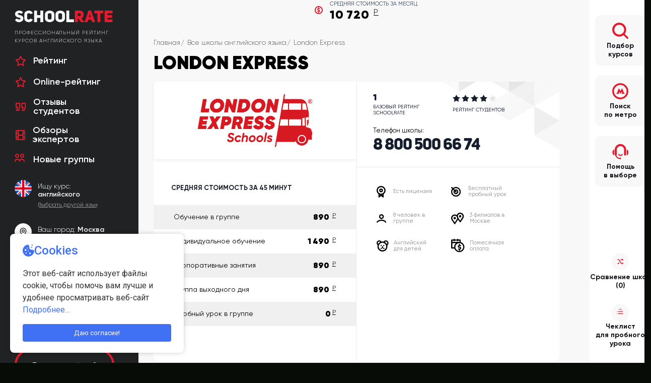

--- FILE ---
content_type: text/html; charset=utf-8
request_url: https://www.schoolrate.ru/about-course/courses/london-express/
body_size: 83220
content:
<!DOCTYPE html>
<html lang="ru" prefix="og: http://ogp.me/ns#">

<head>
  <meta charset="utf-8">
  <meta name="yandex-verification" content="191c760f780cdf7e" />
  <meta name="viewport" content="width=device-width, initial-scale=1">

  <link rel="apple-touch-icon-precomposed" href="/apple-touch-icon.png">
  <meta name="msapplication-TileColor" content="#ffffff" />
  <meta name="msapplication-TileImage" content="/apple-touch-icon.png">
  <meta name="recaptcha-public-key" content="6Ld0Z98fAAAAAFn6QdnxA8lV9uphibNALKYKnvug">
  <link rel="apple-touch-icon-precomposed" sizes="180x180" href="/apple-touch-icon.png">
  <link rel="apple-touch-icon-precomposed" sizes="152x152" href="/apple-touch-icon.png">
  <link rel="apple-touch-icon-precomposed" sizes="144x144" href="/apple-touch-icon.png">
  <link rel="apple-touch-icon-precomposed" sizes="120x120" href="/apple-touch-icon.png">
  <link rel="apple-touch-icon-precomposed" sizes="114x114" href="/apple-touch-icon.png">
  <link rel="apple-touch-icon-precomposed" sizes="72x72" href="/apple-touch-icon.png">
  <link rel="apple-touch-icon-precomposed" href="/apple-touch-icon.png">
  <link rel="icon" href="/apple-touch-icon.png" sizes="32x32">
  <link rel="icon" type="image/png" href="/favicon-16x16.png" sizes="16x16">
  <link rel="icon" type="image/png" href="/favicon-32x32.png" sizes="32x32">
  <link rel="manifest" href="/manifest.json">
  <link rel="mask-icon" href="/safari-pinned-tab.svg" color="#5bbad5">
  <meta name="theme-color" content="#ffffff">
  <link rel="shortcut icon" href="/favicon.ico" type="image/x-icon" />

  <link href="https://fonts.googleapis.com/css?family=Roboto:300,400,500,700,900&amp;subset=cyrillic" rel="stylesheet">

  <link rel="stylesheet" href="/css/style_new.css?222">
  <link rel="stylesheet" href="/css/add.css?222">
  <link rel="stylesheet" href="/css/new-changes.css?222">


  <link rel="stylesheet" href="//cdn.jsdelivr.net/npm/slick-carousel@1.8.1/slick/slick.css" />
  <link rel="stylesheet" href="//code.jquery.com/ui/1.12.1/themes/base/jquery-ui.css">

  <link rel="stylesheet" href="https://www.schoolrate.ru/cms/templates/style.css">

  <script src="https://yastatic.net/jquery/1.9.1/jquery.min.js"></script>
  <script src="https://ajax.googleapis.com/ajax/libs/jqueryui/1.12.1/jquery-ui.min.js"></script>
  <script src="https://cdn.rawgit.com/scottjehl/picturefill/3.0.2/dist/picturefill.min.js"></script>
  <script src="/cms/assets/js/recaptcha.js" defer></script>

  
<title>Курсы английского языка London Express  в Москве: отзывы(5) цены.</title>

<meta name="description" content="Курсы английского языка Курсы английского языка London Express  в Москве: отзывы(5) цены. в Москве на Schoolrate.ru. Отзывы учащихся на Курсы английского языка London Express  в Москве: отзывы(5) цены. (5), цена за 1 час занятий, виды обучения, рейтинг, филиалы на карте Москвы. Записаться на курсы английского Курсы английского языка London Express  в Москве: отзывы(5) цены.. Тел. +7928 302-20-12" />

<link rel="canonical" href="https://www.schoolrate.ru/about-course/courses/london-express/" />
<meta property="og:type" content="website" />
<meta property="og:title" content="Рейтинг курсов английского языка SCHOOLRATE." />
<meta property="og:url" content="https://www.schoolrate.ru/about-course/courses/london-express/" />
<meta property="og:description" content="Курсы английского языка Курсы английского языка London Express  в Москве: отзывы(5) цены. в Москве. Цены, адрес, отзывы о курсах английского языка Курсы английского языка London Express  в Москве: отзывы(5) цены." />
<meta property="og:image" content="https://www.schoolrate.ru/images/oglogo.jpg" />
<meta property="og:image:type" content="image/jpeg" />
<meta property="og:image:width" content="300" />
<meta property="og:image:height" content="300" />

<script>
window.schoolId = 3500;
window.schoolName ="Курсы английского языка London Express  в Москве: отзывы(5) цены.";
window.schoolUrl ="london-express";


viewedschools = JSON.parse(localStorage.getItem('viewedschools')) || [];
if (!viewedschools.filter(function(elem) { return elem['id'] == window.schoolId}).length) {
    viewedschools.push({
        'id': '3500', 
        'name': 'Курсы английского языка London Express  в Москве: отзывы(5) цены.', 
        'url': 'london-express',
        'logo': '<img src="https://www.schoolrate.ru/images/LondonExpress_63c02d3dcfeef.png" alt="" />',
        'rating': '76.5',
        'price': '10720'
    });
}
localStorage.setItem('viewedschools', JSON.stringify(viewedschools));
</script>
  <script>var stationsIds = {"192" :"Авиамоторная","134" :"Автозаводская","8" :"Академическая","97" :"Александровский сад","9" :"Алексеевская","273" :"Алма-Атинская","4" :"Алтуфьево","503" :"Аминьевская","347" :"Андроновка","144" :"Аннино","64" :"Арбатская","501" :"Арбатская-2","162" :"Аэропорт","111" :"Бабушкинская","213" :"Багратионовская","365" :"Балтийская","86" :"Баррикадная","63" :"Бауманская","170" :"Беговая","341" :"Белокаменная","378" :"Беломорская","91" :"Белорусская","149" :"Беляево","118" :"Бибирево","61" :"Библиотека имени Ленина","271" :"Битцевский парк","127" :"Борисово","62" :"Боровицкая","318" :"Боровское шоссе","339" :"Ботанический сад","194" :"Братиславская","160" :"Бульвар Адмирала Ушакова","148" :"Бульвар Дмитрия Донского","342" :"Бульвар Рокоссовского","161" :"Бунинская Аллея","331" :"Бутырская","140" :"Варшавская","120" :"ВДНХ","354" :"Верхние Котлы","327" :"Верхние Лихоборы","119" :"Владыкино","493" :"Внуково","167" :"Водный стадион","165" :"Войковская","185" :"Волгоградский проспект","189" :"Волжская","101" :"Волоколамская","432" :"Волхонка","60" :"Воробьёвы горы","489" :"Воронцовская","59" :"Выставочная","187" :"Выхино","320" :"Говорово","504" :"Давыдково","215" :"Деловой Центр","505" :"Деловой Центр (МЦК)","163" :"Динамо","112" :"Дмитровская","68" :"Добрынинская","141" :"Домодедовская","430" :"Дорогомиловская","58" :"Достоевская","351" :"Дубровка","214" :"Жулебино","353" :"ЗИЛ","362" :"Зорге","490" :"Зюзино","126" :"Зябликово","499" :"Измайлово","344" :"Измайлово","174" :"Измайловская","218" :"Калужская","131" :"Кантемировская","156" :"Каховская","125" :"Каширская","204" :"Киевская","221" :"Китай-город","491" :"Кленовый бульвар","196" :"Кожуховская","137" :"Коломенская","83" :"Комсомольская","159" :"Коньково","366" :"Коптево","386" :"Косино","310" :"Котельники","10" :"Красногвардейская","11" :"Краснопресненская","12" :"Красносельская","57" :"Красные Ворота","198" :"Крестьянская Застава","80" :"Кропоткинская","209" :"Крылатское","355" :"Крымская","71" :"Кузнецкий Мост","188" :"Кузьминки","202" :"Кунцевская","82" :"Курская","205" :"Кутузовская","129" :"Ленинский проспект","309" :"Лермонтовский проспект","272" :"Лесопарковая","380" :"Лефортово","506" :"Лианозово","367" :"Лихоборы","343" :"Локомотив","324" :"Ломоносовский проспект","98" :"Лубянка","357" :"Лужники","388" :"Лухмановская","191" :"Люблино","76" :"Марксистская","114" :"Марьина Роща","193" :"Марьино","90" :"Маяковская","122" :"Медведково","56" :"Международная","89" :"Менделеевская","325" :"Минская","44" :"Митино","322" :"Мичуринский проспект","507" :"Мнёвники","210" :"Молодёжная","100" :"Мякинино","138" :"Нагатинская","508" :"Нагатинский затон","139" :"Нагорная","509" :"Народное Ополчение","157" :"Нахимовский проспект","389" :"Некрасовка","382" :"Нижегородская","510" :"Новаторская","180" :"Новогиреево","41" :"Новокосино","216" :"Новокузнецкая","500" :"Новомосковская (Коммунарка)","317" :"Новопеределкино","88" :"Новослободская","349" :"Новохохловская","154" :"Новоясеневская","151" :"Новые Черёмушки","321" :"Озёрная","328" :"Окружная","384" :"Окская","93" :"Октябрьская","104" :"Октябрьское Поле","376" :"Ольховая","130" :"Орехово","115" :"Отрадное","99" :"Охотный Ряд","40" :"Павелецкая","363" :"Панфиловская","79" :"Парк культуры","201" :"Парк Победы","175" :"Партизанская","173" :"Первомайская","181" :"Перово","336" :"Петровский парк","168" :"Петровско-Разумовская","190" :"Печатники","211" :"Пионерская","107" :"Планерная","356" :"Площадь Гагарина","55" :"Площадь Ильича","96" :"Площадь Революции","431" :"Плющиха","171" :"Полежаевская","13" :"Полянка","14" :"Пражская","177" :"Преображенская площадь","375" :"Прокшино","75" :"Пролетарская","207" :"Проспект Вернадского","72" :"Проспект Мира","150" :"Профсоюзная","54" :"Пушкинская","494" :"Пыхтино","269" :"Пятницкое шоссе","323" :"Раменки","316" :"Рассказовка","166" :"Речной вокзал","73" :"Рижская","74" :"Римская","340" :"Ростокино","312" :"Румянцево","195" :"Рязанский проспект","113" :"Савёловская","313" :"Саларьево","116" :"Свиблово","158" :"Севастопольская","326" :"Селигерская","178" :"Семеновская","15" :"Серпуховская","199" :"Славянский бульвар","65" :"Смоленская","164" :"Сокол","345" :"Соколиная Гора","184" :"Сокольники","319" :"Солнцево","308" :"Спартак","53" :"Спортивная","52" :"Сретенский бульвар","383" :"Стахановская","377" :"Столбово","364" :"Стрешнево","103" :"Строгино","206" :"Студенческая","69" :"Сухаревская","108" :"Сходненская","77" :"Таганская","50" :"Тверская","94" :"Театральная","186" :"Текстильщики","370" :"Телецентр","152" :"Тёплый Стан","511" :"Терехово","315" :"Технопарк","217" :"Тимирязевская","16" :"Третьяковская","270" :"Тропарёво","17" :"Трубная","18" :"Тульская","19" :"Тургеневская","20" :"Тушинская","512" :"Угрешская","21" :"Улица 1905 года","371" :"Улица Академика Королёва","22" :"Улица Академика Янгеля","147" :"Улица Горчакова","387" :"Улица Дмитриевского","369" :"Улица Милашенкова","488" :"Улица Новаторов","146" :"Улица Скобелевская","145" :"Улица Старокачаловская","24" :"Университет","513" :"Физтех","374" :"Филатов луг","212" :"Филёвский парк","200" :"Фили","330" :"Фонвизинская","25" :"Фрунзенская","314" :"Ховрино","361" :"Хорошёво","334" :"Хорошёвская","26" :"Царицыно","27" :"Цветной бульвар","335" :"ЦСКА","176" :"Черкизовская","28" :"Чертановская","29" :"Чеховская","30" :"Чистые пруды","31" :"Чкаловская","128" :"Шаболовская","360" :"Шелепиха","32" :"Шипиловская","33" :"Шоссе Энтузиастов","34" :"Щёлковская","35" :"Щукинская","36" :"Электрозаводская","514" :"Юго-Восточная","37" :"Юго-Западная","38" :"Южная","492" :"Южнопортовая","39" :"Ясенево","515" :"Яхромская"}</script>

<style>
	div#tabs-8 {
		display: none;
	}

	.slider-experts__slide-expert-img {
		border-radius: 50%;
	}

	.content__article-group h2 {
		margin-bottom: 0;
	}

	.top-ab {
		position: absolute;
		top: 0;
		left: 0;
		background: #223a60 !important;
		overflow: initial !important;
	}

	.top-ab a {
		display: block;
		overflow: hidden;
	}


	.header {
		display: flex;
		align-items: center;
	}

	.header.header--mobile {
		display: none;
	}

	.logo__box {
		font-size: 0;
	}

	.logo .logo__text--small {
		max-width: 237px;
		letter-spacing: 0.95px;
	}

	.logo a {
		align-items: flex-start;
	}

	.title--h1+.smart-desc {
		padding: 0;
	}

	.title--h1 {
		font-size: 42px;
	}

	.featured-links__content a {
		text-decoration: none;
	}

	.featured-links__heading,
	.interview__header,
	.user-quiz__title {
		font-family: 'Gilroy-SemiBold', sans-serif;
		text-decoration: none !important;
	}

	.pagination {
		margin-bottom: 40px;
	}

	.article--bottom p,
	.article--bottom ol li,
	.article--bottom ul li {
		font-family: 'Gilroy-Regular', sans-serif;
		line-height: 1.4;
	}

	.article h2,
	.article h3 {
		margin: 40px 0 20px;
		font-family: 'Gilroy-Black', sans-serif;
	}

	.article img {
		margin: 30px 0;
		display: block;
	}

	.flex-wrapper .article__box {
		margin-bottom: 40px;
	}

	.search-results-total .total {
		font-family: 'Gilroy-Black', sans-serif;
		font-size: 24px;
		text-transform: none;
	}

	.search-results-total {
		background: none;
		padding: 0;
		margin: 30px 0 10px;
	}

	.content {
		font-family: 'Gilroy-Regular';
		padding: 0;
		background: #f8f8f8;
	}

	div#tabs {
		font-family: 'Gilroy-Regular', sans-serif;
	}

	.wrapper .wrapper__main {
		padding: 75px 30px 30px 30px;
		background: #f8f8f8;
	}

	.services-table--search.ui-tabs .services-table__category-list.ui-widget-header {
		background: #f8f8f8;
	}

	.content--medium {
		padding-right: 30px;
	}


	.modal-overlay .modal-overlay__title,
	.modal-overlay__inner .modal-title {
		font-family: 'Gilroy-Heavy', sans-serif;
		text-transform: uppercase;
		margin-bottom: 20px;
	}

	.modal-overlay .modal-overlay__inner {
		padding: 80px;
		border-radius: 20px;
	}

	.table-form .input-text,
	.table-form input[type=text],
	.table-form textarea {
		font-family: 'Gilroy-Regular', sans-serif;
		border-radius: 20px;
		margin-bottom: 5px;
		padding: 10px 20px;
	}

	.input-submit {
		font-family: 'Gilroy-Medium';
		text-transform: uppercase;
		letter-spacing: 2px;
	}

	.checkbox~.checkbox__label {
		width: 50%;
		font-family: 'Gilroy-Regular';
	}

	.school-opinion__text,
	.school-opinion__text p,
	.school-opinion__text li {
		font-family: 'Gilroy-Regular', sans-serif;
		font-size: 16px;
		line-height: 150%;
	}

	.school-opinion__text h2 {
		font-family: 'Gilroy-Bold', sans-serif;
		margin: 40px 0 30px;
	}

	.school-opinion__price-wrapper {}

	.school-opinion__price-wrapper span:first-child {
		font-family: 'Gilroy-Bold', sans-serif;
	}

	.btn {
		font-family: 'Gilroy-SemiBold', sans-serif;
	}

	.school-opinion__rating-wrapper span:last-child {
		font-family: 'Gilroy-Regular', sans-serif;
	}

	.school-auto-description {
		padding: 0;
		margin-bottom: 60px;
	}

	.school-auto-description,
	.school-auto-description p,
	.school-auto-description li {}

	.review-text .short p:first-child,
	li.open .review-text .short p {
		font-family: 'Gilroy-Regular', sans-serif;
		line-height: 1.4;
		font-size: 14px;
	}

	.type-links__item a {
		text-decoration: none;
	}

	.content_card .type-links__item span {
		display: block;
		color: #ffffff;
		text-decoration: none;
		width: 200px;
		transform: rotate(-90deg);
		top: 77px;
		position: absolute;
		left: -78px;
		font-family: 'Gilroy-SemiBold', sans-serif;
	}

	.header__mobile-nav {
		display: none;
	}

	h2.title.title--h1 {
		font-size: 32px;
		margin-bottom: 30px;
		max-width: none;
	}


	@media (min-width: 881px) and (max-width: 1370px) {

		.course-general-info__text-wrapper a h3 {
			font-size: 24px;
			padding-right: 60px;
		}

		.article__author {
			padding-right: 95px;
		}

		.course-general-info__details:first-child {
			left: 20px;
		}

		.course-general-info__logo-wrapper,
		.course-general-info__logo-wrapper--small {
			margin-right: 6%;
			margin-top: 30px;
		}

		.content__list {
			/* width: 240px; */
		}

		.course-general-info__price .btn--registry-red {
			padding: 10px 0px;
			margin-top: 20px;
		}

		.course-general-info__wrapper .course-general-info__price-wrapper--inner {
			margin: 5px 0 0;
		}

		.course-general-info__price-wrapper--inner+.course-general-info__price-wrapper--inner {
			margin: 0;
		}

	}


	@media (max-width: 1240px) {


		.header.header--mobile {
			display: flex;
			flex-wrap: wrap;
			margin-bottom: 20px;
			width: calc(100% + 60px);
			margin-left: -30px;
			background: #212224;
			padding: 20px 0;
		}

		.wrapper__aside-left {
			width: 100%;
			max-width: none;
		}

		.wrapper {
			flex-wrap: wrap;
		}

		.wrapper .wrapper__main {
			width: 100%;
		}

		.sidebar--outside {
			flex-direction: revert;
			align-items: center;
		}

		.sidebar--outside .sidebar__item,
		.sidebar__item:nth-child(3) {
			margin-bottom: 0;
		}

		.wrapper .wrapper__aside {
			position: fixed;
			bottom: 0;
			width: 100%;
			background: #fff;
			left: 0;
			max-width: none;
			z-index: 1000;
		}

		.slider-experts__slide-col:nth-child(2) {
			padding: 0;
		}

		.slider-experts__slide-info-link-order {
			width: 100%;
			padding: 20px 10px;
			text-align: center;
		}

		article.content {
			flex-direction: column;
		}

		.wrapper .wrapper__main {
			padding: 20px;
		}

		.courses-content,
		.league-table {
			padding: 20px 0 0;
		}

		.main-tab--mobile .main-tab__text {
			padding: 40px 25px;
		}

		.all-school-link {
			margin-bottom: 40px;
		}

		.school-sliders {
			margin: 0 auto 30px;
		}

		.content__article-group {
			margin-bottom: 0;
			margin-right: 0;
		}

		.content__article-top {
			flex-direction: column;
		}

		.content__article-link {
			margin-bottom: 20px;
		}

		.content__article_bg {
			padding: 35px 20px;
		}


		.top-review__slider {
			margin-top: 40px;
		}

		h3 {
			font-family: 'Gilroy-SemiBold', sans-serif;
		}

		.content__article_fast .courses-list {
			flex-wrap: wrap;
		}

		.content__article_fast .courses-list li {
			width: 100%;
			margin-right: 0;
		}

		.content__article_fast .exams-list a {
			font-family: 'Gilroy-SemiBold', sans-serif;
		}

		.exams-list li {
			margin-bottom: 10px;
		}

		.footer .footer__col {
			text-align: left;
			align-items: flex-start;
		}

		.footer .footer__col--dev .developer span,
		.footer .footer__col:nth-child(2) {
			display: flex;
			flex-direction: column;
		}

		.menu--footer {
			display: block;
			margin: 0;
		}

		.footer__row {
			flex-direction: column;
		}

		.menu .menu__item {
			font-family: 'Gilroy-SemiBold', sans-serif;
			margin-bottom: 15px;
			font-size: 14px;
		}

		.footer {
			margin-bottom: 80px;
		}


		.header__slider-wrapper {
			width: 100%;
			margin: 0 30px 0 0;
		}

		.header__info {
			width: 100%;
			display: none;
		}

		.location {
			display: flex;
			margin-bottom: 0;
			border: none;
			width: calc(100% - 60px);
		}

		.location--mobile select {
			background: #3d3f41;
			border: none;
		}

		.category-list__heading {
			padding: 20px;
			border-top-left-radius: 10px;
			border-top-right-radius: 10px;
		}

		.category-list__item {
			color: #fff;
		}

		.header__mobile-nav li span {
			color: #fff;
			font-family: 'Gilroy-Medium', sans-serif;
		}

		.header__mobile-nav li a {
			/* flex-direction: row; */
			padding: 10px 20px;
			background: #3d3f41;
			border-radius: 10px;
		}

		.header__mobile-nav li svg {
			margin-right: 10px;
		}

		.header__mobile-nav li {
			border-bottom: 0;
			margin-bottom: 10px;
		}

		.header__mobile-nav {
			margin-bottom: 20px;
		}

		.wrapper .wrapper__main {
			/* background: #ececec; */
		}

		.header__mobile-nav li {
			width: 49%;
		}

		.sidebar__item:nth-child(4) {
			margin-top: 0;
		}

		.sidebar.sidebar--outside {
			min-height: initial;
			justify-content: center;
			flex-direction: row;
			padding: 0;
		}

		.sidebar--outside .sidebar__item svg {
			padding: 0;
		}

		.sidebar__item:nth-child(4) .icon {
			padding: 0;
			width: 16px;
			height: 19px;
			border-radius: 0;
		}

		.sidebar .sidebar__item-icon-wrapper .icon {
			width: 16px;
			height: 16px;
			margin: 12px 0 0;
		}

		.sidebar--outside .sidebar__item svg {
			width: 20px;
			height: 20px;
		}

		.sidebar--outside .sidebar__item--main {
			height: auto;
		}

		.sidebar--outside .sidebar__item--main .sidebar__item-name,
		.sidebar__item:nth-child(4) .sidebar__item-name,
		.sidebar__item:nth-child(5) .sidebar__item-name {
			font-size: 12px;
			line-height: 1.2;
			font-family: 'Gilroy-Medium', sans-serif;
			max-width: 82px;
		}

		.sidebar--outside .sidebar__item--main {
			background: none;
		}

		.sidebar__item:nth-child(4) .icon {
			background: none;
		}

		.sidebar__item-icon-wrapper {
			background: none;
		}

		.top-ab {
			position: relative;
			margin-bottom: 20px;
			width: calc(100% + 60px);
			margin-left: -30px;
			margin-top: -20px !important;
		}

		.title--h1 {
			font-size: 32px;
		}

		.header__burger,
		.header__call {
			width: 40px;
			height: 40px;
			display: flex;
			justify-content: flex-end;
			margin-left: 10px;
		}

		.header__call {
			margin-left: auto;
		}
	}




	@media (max-width: 880px) {

		.header:not(.header--mobile) {
			width: calc(100% + 60px);
			flex-direction: column;
			margin-left: -30px;
			padding: 0 30px;
			background: #212224;
			margin-top: -30px;
			margin-bottom: 30px;
		}

		.header__mobile-nav {
			list-style: none;
			display: flex;
			flex-wrap: wrap;
			justify-content: space-between;
			padding: 0;
		}

		.header__mobile-nav a {
			display: block;
			text-decoration: none;
			height: 100%;
			font-size: 12px;
		}

		.header__mobile-nav li {
			width: 49%;
		}

		.header__mobile-nav svg {
			fill: #c20f1b;
			display: block;
			margin-bottom: 5px;
		}

		.slider-header__slide {
			width: 100%;
		}

		.slider-header__slide-img,
		.slider-header__slide-icon {
			display: none;
		}

		.slider-header__slide-title {
			position: static;
			line-height: 1.2;
			color: #fff;
			margin-top: 20px;
		}

		.raiting-header {
			font-size: 12px;
		}

		.rate-legend {
			margin-left: 20px;
		}

		.raiting-content .raiting-row {
			padding: 0 0 0 20px;
		}

		.raiting-header .col1 {
			padding-left: 20px;
		}

		.top-ab {
			height: auto !important;
		}

		.slider-experts__slide-row {
			flex-direction: column;
		}

		.slider-experts__slide-expert-info {
			margin-bottom: 40px;
		}

		.slider-experts {
			margin-top: 30px;
		}

		.modal-overlay .modal-overlay__inner {
			padding: 40px 20px;
			border-radius: 10px;
		}

		.top-ab {
			/* width: 100%; */
			/* margin: 0; */
			margin-bottom: 0;
		}



		.header.header--mobile .header__container {
			width: 100%;
			padding: 0 30px;
			display: flex;
		}

		.logo .logo__text--small {
			display: none;
		}

		.top-info-content__col_left {
			margin: 0 20px 0 0;
		}

		.sr-popup--menu.show {
			background: #212224;
			height: 100vh;
		}

		.sr-popup__mobile-menu a {
			color: #fff;
			letter-spacing: 1px;
			padding: 10px 20px 20px 30px;
		}

		.sr-popup--menu .sr-popup__flex {
			display: none;
		}

		.sr-popup__block-link {
			color: #fff;
		}

		.sr-popup__block-link:first-of-type {
			border-right: 1px solid rgba(255, 255, 255, 0.2);
		}

		.sr-popup__header-close {
			background-color: #141416;
			/* width: 40px; */
		}

		.sr-popup--menu .sr-popup__header-close {
			width: 40px;
			right: 30px;
		}

		.reviews-block {
			margin: 0 0 20px;
		}

		.reviews-tabs--mobile .school-reviews .school-reviews__filter {
			width: 100%;
			flex-wrap: wrap;
			margin: 30px 0 20px;
		}

		.reviews-block .btn--add {
			position: absolute;
			top: 48px;
			right: 0;
		}

		.school-reviews-list .one-review {
			margin-top: 30px;
		}

		.one-review::before {
			display: none;
		}

		.review-name-date,
		.school-reviews-list__user-info {
			left: 0;
			top: -26px;
			position: static;
		}

		.reviews-tabs--mobile .school-reviews-list .review-flex {
			align-items: flex-start;
		}

		.review-text,
		.school-reviews-list__text {
			margin-top: 0;
		}

		.reviews-tabs--mobile .school-reviews-list .school-reviews-list__item--white {
			padding: 30px 20px;
		}

		.review-raiting {
			right: 0;
		}

		.reviews-tabs.ui-tabs .ui-tabs-panel {
			padding-left: 0;
		}

		.reviews-tabs--mobile.ui-tabs .ui-tabs-nav li:last-child {
			margin-right: 0;
		}

		.reviews-tabs--mobile.ui-tabs .ui-tabs-nav li {
			margin-bottom: 10px;
		}

	}



	@media (max-width: 700px) {



		.top-info-content__col_left {
			margin: 0;
		}

		.top-info-content {
			flex-direction: column;
		}

		.course-general-info__details:first-child {
			position: static;
		}

		.course-general-info__approved {
			width: 100%;
			height: 96px;
			position: static;
		}

		.course-general-info__details:nth-child(4) {
			order: 2;
		}

		.course-general-info__text-wrapper {
			padding-bottom: 20px;
		}

		.course-general-info__rating-wrapper {
			border-radius: 0;
		}

		.course-general-info__wrapper .course-general-info__description img {
			margin: 0 auto;
		}

		.course-general-info__price-wrapper+.btn {
			margin-bottom: 10px;
			padding: 20px 40px;
		}

		.course-general-info__price .btn--registry-red+.btn--registry {
			padding: 20px 10px;
			width: 200px;
			margin-bottom: 10px;
		}

		.top-info-content__col_right {
			padding-top: 0;
			margin-top: 10px;
		}

		.reviews-block .btn--add {
			position: static;
		}

		/* .reviews-tabs--mobile.ui-tabs .ui-tabs-nav li {
			width: 100%;
			margin: 0 0 10px 0;
			text-align: center;
			padding: 0 !important;
		}

		.reviews-tabs.ui-tabs .ui-tabs-nav .ui-tabs-anchor {
			display: flex;
			width: 100%;
			height: 100%;
			padding: 10px 20px;
			text-align: center;
			justify-content: center;
		} */

		.reviews-tabs.ui-tabs .ui-tabs-nav .ui-tabs-anchor {
			font-size: 13px;
		}

		.reviews-tabs--mobile .school-reviews .school-reviews__filter {
			justify-content: space-between;
		}

		.reviews-tabs.ui-tabs .ui-tabs-nav li {
			margin-right: 0;
			width: 32%;
			display: block;
			text-align: center;
		}

		.reviews-tabs--mobile.ui-tabs .ui-tabs-nav li,
		.reviews-tabs--mobile .school-reviews li.school-reviews__filter-item.ui-tabs-active {
			padding: 0;
		}

		.reviews-tabs--mobile .school-reviews .school-reviews__filter-button {
			display: block;
		}

		.reviews-tabs--mobile .school-reviews li.school-reviews__filter-item.ui-tabs-active .school-reviews__filter-button {
			color: #e41b2e;
		}

		.reviews-tabs--mobile .school-reviews .school-reviews__filter {
			width: calc(100% + 40px);
			margin-left: -20px;
			margin-right: -20px;
		}

		.reviews-tabs.ui-tabs .ui-tabs-nav li,
		.reviews-tabs.ui-tabs .ui-tabs-nav li.ui-tabs-active {
			background-color: transparent;
		}

		.review-name-date,
		.school-reviews-list__user-info {
			padding: 0;
		}

		h2.title.title--h1 {
			font-size: 24px;
			margin-bottom: 20px;
			max-width: none;
		}
	}

	@media screen and (max-width: 474px) {
		.reviews-tabs.ui-tabs .ui-tabs-nav .ui-tabs-anchor {
			font-size: 10px;
		}

		.reviews-tabs.ui-tabs .ui-tabs-nav li .icon {
			margin-right: 2px;
			transform: scale(0.85) translateY(-1px);
		}
	}
</style>
<style>
.reviews-block {
			flex-wrap: wrap;
		}
.school-card .school-card__buttons {
	min-height: 100px;
}
@media only screen and (max-width: 1240px) {
	.compare-fixed {
		display: none;
	}

	.wrapper__main.wrapper__main_card {
		padding-top: 20px !important;
	}

}
@media only screen and (max-width: 550px) {
	.school-card__buttons .btn--registry-red {
		position: relative;
	transition: all 0.1s;
	}

	.school-card__buttons .btn--registry-red.active {
		width: 100%;
position: fixed;
z-index: 10000;
top: -15px;
		border-radius: 0;
	}

}

</style>
<script>
	if (window.matchMedia('(max-width: 550px)').matches) {
		$(window).on('scroll', function() {
			let posTop = $('.school-card__buttons').offset().top;
			let posScroll = $(this).scrollTop();
			let title = $('.school-card__buttons button.btn--registry-red');

			if(posScroll > posTop + 100) {
				title.addClass('active');
			} else if (posScroll < posTop + 100) {
				title.removeClass('active');
			}
		});
	}	
</script>





<link href="/css/jquery.jscrollpane.css?20260122" rel="stylesheet">
<link href="/tpl-metro2/metro-lines.css?20260122" rel="stylesheet">
<script src="/tpl-metro2/dbcartasvg.js?20260122"></script>
<script src="/tpl-metro2/mosmetro.js?20260122"></script>
<script src="/tpl-metro2/metro-card-lines-v3.js?20260122"></script>
<script src="/tpl-metro/jquery.mousewheel.js"></script>
<script src="/js/jquery.jscrollpane.js"></script>
<script>window.regionId = 39;</script>



<style>
.box2.other-box {margin: 0 0 50px 0;}
.other-block-content a {
    display: inline-block;
    text-decoration: none;
    padding: 6px 20px;
    background: #fff;
    font-size: 14px;
    border-radius: 20px;
    border: 1px solid #ccc;

}

@media (min-width: 551px) and (max-width: 900px) {
  .location--mobile {
      margin-bottom: 30px;
}
}
</style>




<script>
$(document).ready(function () {
   jQuery( "#services-table__tabs" ).tabs();
    jQuery( "#services-table__tab-content-1" ).tabs();
    jQuery( "#services-table__tab-content-2" ).tabs();
    jQuery( "#services-table__tab-content-3" ).tabs();
    jQuery( "#services-table__tab-content-4" ).tabs();
    jQuery( "#services-table__tab-content-5" ).tabs();

});
</script>

<style>
.ui-tabs.services-table .services-table__tab-content {
  padding: 0;
  padding-top: 20px;
  border-radius: 0;
  box-shadow: 0 0 57px 0 rgba(0,0,0,.36);
  position: relative;
  z-index: 1;
  background: white;
}
.services-table__list {
  padding: 0;
}
.services-table .services-table__category-item,
.services-table .services-table__category-item.ui-state-default {
  flex-grow: 1;
  width: auto;
}

.services-table > .services-table__category-list .services-table__category-item.ui-state-default {
  background: #ffffff;
}
.services-table > .services-table__category-list .services-table__category-item.ui-state-default a {
  color: #151d2d;
}
.services-table > .services-table__category-list .services-table__category-item.ui-state-active {
  background: #151d2d;
  box-shadow: 0 0 57px 0 rgba(0,0,0,.36);
  position: relative;
  z-index: 1;
}
.services-table > .services-table__category-list .services-table__category-item.ui-state-active a {
  color: #ffffff;
}

.services-table__list:only-child {
  margin-top: -20px;
}
.services-table__item:last-child {
  margin-bottom: 20px;
}
.services-table .services-table__tab-content .services-table__category-list.ui-tabs-nav {
  background: transparent;
  margin-bottom: 15px;
  border: none;
  justify-content: space-between;
}
.services-table .services-table__tab-content .services-table__category-item.ui-state-default {
  background: white;
  text-transform: initial;
  width: auto;
  margin: 0;
  margin-left: 10px;
  max-width: 160px;
}
.services-table .services-table__tab-content .services-table__category-item:last-of-type {
  margin-right: 10px;
}
.services-table .services-table__tab-content .services-table__category-item.ui-state-default a {
  color: #151d2d;
  padding: 10px;
  background-color: transparent;
  border: 1px solid #d4d4d4;
  line-height: 1;
  border-radius: 21px;
  transition: background-color 0.3s, color 0.3s;
  cursor: pointer;
}
.services-table .services-table__tab-content .services-table__category-item.ui-state-active a {
  color: #ffffff;
  background-color: #c20f1b;
  cursor: default;
}
.services-table__item:first-child {
  border-top: 1px solid #e7e7e7;
}
.services-table__service {
  position: relative;
  cursor: default;
}
.services-table__tooltip {
  display: none;
  position: absolute;
  width: 260px;
  padding: 12px 16px;
  background: rgba(34,43,77,.9);
  border-radius: 3px;
  box-shadow: 0 0 12px 4px rgba(0,0,0,.25);
  z-index: 1;
  top: 35px;
  left: 0;
}
.services-table__tooltip::before {
  content: '';
  display: block;
  position: absolute;
  width: 0;
  height: 0;
  bottom: -12px;
  top: -12px;
  left: 30%;
  border-style: solid;
  border-width: 0 10px 12px;
  border-color: transparent transparent rgba(34,43,77,.9);
}
.ui-widget-content .services-table__tooltip p {
  margin: 0;
  max-width: 100%;
  font-weight: 400;
  color: #fff;
  font-size: 13px;
  line-height: 1.38;
}
.services-table__service:hover .services-table__tooltip {
  display: block;
}

.services-table__list .article--inner {
  padding-left: 15px;
  padding-bottom: 30px;
  margin-bottom: 30px;
  margin-top: 30px;
  max-height: 100%;
}

.school-card__buttons  .btn--start {
width: 164px;
    display: inline-flex;
    align-items: center;
    justify-content: center;
    background: #fff;
    color: #c20f1b !important;
    border: 2px solid #c20f1b;
}

.school-card__buttons .btn {
width: 164px;
    border: 2px solid #c20f1b;
}

.school-card__buttons .btn--start svg {
    position: static;
   fill: #c20f1b;
}



@media (max-width: 1081px) { 
.services-table .services-table__category-item.ui-state-default a {
    font-size: 11px;
  }
}
@media (max-width: 1010px) { 
    .services-table .services-table__tab-content .services-table__category-item.ui-state-default:first-child {
    margin-left: 0;
    }
    .services-table .services-table__tab-content .services-table__category-item.ui-state-default:last-child {
    margin-right: 0;
    }
    .services-table .services-table__tab-content .services-table__category-item.ui-state-default {
    margin-left: 4px;
    }
}
@media (max-width: 750px) {
  .services-table .services-table__tab-content .services-table__category-item.ui-state-default a {
    font-size: 12px;
  }
}

.services-table.ui-tabs {
  padding: 0;
}

@media (max-width: 700px) {
  .services-table {
    display: block;
    margin: 0;
  }
  .services-table__info {
    top: -80px;
  }
  #school-price {
    display: block;
  }
}
@media (max-width: 650px) {
  .services-table__info {
    position: static;
    margin: 0 0 40px 33px;
  }
}
@media (max-width: 600px) {
  .services-table__price {
    padding: 12px 20px 12px 20px;
  }
}
@media (max-width: 500px) {
  .services-table {
    overflow-x: auto;
    scrollbar-face-color: #c10f1a;
    scrollbar-track-color: #d4d4d4;
    scrollbar-arrow-color: #d4d4d4;
  }
  .services-table::-webkit-scrollbar {
    height: 0.2em;
    background-color: #d4d4d4;
  }
  .services-table::-webkit-scrollbar-thumb {
    background-color: #c10f1a;
  }
  .services-table .services-table__category-list.ui-tabs-nav,
  .ui-tabs.services-table .services-table__tab-content {
    width: 500px;
  }
}
.services-table__price {
    padding: 15px 15px 13px 20px;
}
.services-table__amount sup {
   margin-left: 0;
}
.services-table__service {
    display: block;
    padding-right: 8px;
}
.services-table__time {
    display: inline-block;
}
.services-table__amount {
    font-size: 16px;
    white-space: nowrap;
}
.services-table__amount + .services-table__amount {
    margin-left: 5px;
}
.services-table__amount + .services-table__amount::before {
    content: '/';
    margin-right: 5px;
}
@media (min-width: 900px) and (max-width: 960px) { 
  .services-table .services-table__tab-content .services-table__category-item.ui-state-default a {
    font-size: 10px;
    font-weight: 400;
  }
}
@media (min-width: 768px) and (max-width: 800px) { 
  .services-table .services-table__tab-content .services-table__category-item.ui-state-default a {
    font-size: 10px;
    font-weight: 400;
  }
}
@media (max-width: 660px) {
  .services-table .services-table__tab-content .services-table__category-item.ui-state-default a {
    font-size: 11px;
  }
}
@media (max-width: 600px) { 
  .services-table .services-table__tab-content .services-table__category-item.ui-state-default a {
    font-weight: 400;
  }
}
@media (max-width: 565px) { 
  .services-table .services-table__tab-content .services-table__category-item.ui-state-default a {
    font-size: 10px;
  }
}

</style>


<style>
.breadcrumbs, .breadcrumbs + .title, .school-auto-description {
    padding-left: 7%;
}

.breadcrumbs {
    padding-top: 40px;
}

.content--scroll {
    display: flex;
    flex-direction: column;
}

.school-auto-description {
    padding: 0;
    order: 1000;
}

.school-auto-description , .school-auto-description p, .school-auto-description li {
    font-family: inherit;
    font-size: 14px;
    color: #6b6b6b;
}

.breadcrumbs + .title--inner {
    margin-bottom: 0;
}

@media (max-width: 1024px) {
.breadcrumbs + .title {
    padding-left: 7%;
}
}

@media (max-width: 550px) {
.breadcrumbs+.title, .breadcrumbs,
.content__mobile-header .breadcrumbs {
    padding-left: 0;
}

.content__mobile-header .breadcrumbs {
    padding-top: 20px;
}
}


</style>
</head>

<body>
  <svg style="display: none;">
    <symbol id="setere-logo" viewBox="0 0 544 115">
        <path d="M175 23H148.071C147.381 23 146 23.2971 146 24.4857C146 25.6743 146 40.3333 146 47.5143C146 48.0095 146.414 49 148.071 49C149.729 49 166.714 49 175 49" stroke="#CBCCCE" stroke-width="3.5"/>
        <path d="M219 22H234M249 22H234M234 22V51" stroke="#CBCCCE" stroke-width="3.5"/>
        <path d="M201.262 22H187.452C185.381 22 184 22.743 184 24.9722C184 26.4582 184 28.5779 184 34.1957M213 48.7494C204.714 48.7494 187.644 49.3133 186.071 48.7494C184 48.0063 184 46.5203 184 45.7772C184 42.7297 184 38.3358 184 34.1957M184 34.1957H213" stroke="#CBCCCE" stroke-width="3.5"/>
        <path d="M401.667 22H387C386.333 22 385 22.3 385 23.5C385 24.1909 385 29.3895 385 35.06M413 49C405 49 388.6 49 387 49C385.4 49 385 47.5 385 46.75C385 43.674 385 39.2389 385 35.06M385 35.06H413" stroke="#CBCCCE" stroke-width="3.5"/>
        <path d="M289.667 66H275C274.333 66 273 66.2778 273 67.3889C273 68.0286 273 72.8421 273 78.0926M301 91C293 91 276.6 91 275 91C273.4 91 273 89.6111 273 88.9167C273 86.0685 273 81.9619 273 78.0926M273 78.0926H301" stroke="#CBCCCE" stroke-width="3.5"/>
        <path d="M205.635 65.8241H191.226C190.571 65.8241 189.261 66.0861 189.261 67.134C189.261 67.7373 189.261 72.277 189.261 77.2288M216.769 89.4019C208.909 89.4019 192.798 89.4019 191.226 89.4019C189.654 89.4019 189.261 88.092 189.261 87.4371C189.261 84.751 189.261 80.878 189.261 77.2288M189.261 77.2288H216.769" stroke="#CBCCCE" stroke-width="3.5"/>
        <path d="M269.667 23H255C254.333 23 253 23.2556 253 24.2778C253 24.8663 253 29.2948 253 34.1252M281 46C273 46 256.6 46 255 46C253.4 46 253 44.7222 253 44.0833C253 41.463 253 37.685 253 34.1252M253 34.1252H281" stroke="#CBCCCE" stroke-width="3.5"/>
        <path d="M322.735 35.5C325.347 35.5 326 33.5 326 32.5C326 31.75 326 29.5 326 26.5C326 23.5 323.823 22 322.735 22H294V35.5M322.735 35.5C320.122 35.5 302.49 35.5 294 35.5M322.735 35.5C325.347 35.5 326 38 326 39.25V40C326 41.5 326 44.95 326 46.75C326 48.55 323.823 49 322.735 49H294V35.5" stroke="#CBCCCE" stroke-width="3.5"/>
        <path d="M336 20V31.8974M336 31.8974V49H363.333C364.889 49 368 48.4051 368 46.0256C368 43.6462 368 39.5812 368 37.8462C368 35.837 368.133 31.8974 363.333 31.8974H336Z" stroke="#CBCCCE" stroke-width="3.5"/>
        <path d="M374 20V48.7857V51" stroke="#CBCCCE" stroke-width="3.5"/>
        <path d="M148 93V81.9231M148 81.9231V66H176C177.333 66 180 66.5538 180 68.7692C180 70.9846 180 76.6154 180 79.1538C180 80.0769 179.2 81.9231 176 81.9231C172.8 81.9231 156 81.9231 148 81.9231Z" stroke="#CBCCCE" stroke-width="3.5"/>
        <path d="M228 64L228 85.4615C228 87.5385 228.66 91 231.962 91H244.84M263 64V85.4615C263 90.4462 259.698 91 257.717 91H244.84M245.17 64V90.3077L244.84 91" stroke="#CBCCCE" stroke-width="3.5"/>
        <path d="M312 64V78.8452M312 93V78.8452M312 78.8452H342.142V64V93M354.198 64V88.8571L383 68.1429V93" stroke="#CBCCCE" stroke-width="3.5"/>
        <path d="M425 93V80.5385M425 80.5385V66H399.667C397.667 66 394.333 67.551 394.333 70.1538C394.333 72.3317 394.333 75.134 394.333 76.9822C394.333 77.0457 394.339 77.1079 394.353 77.1697C394.629 78.3499 396.031 80.5385 399.667 80.5385C402.598 80.5385 412.3 80.5385 419.667 80.5385M425 80.5385C423.521 80.5385 421.681 80.5385 419.667 80.5385M419.667 80.5385L393 91.6154" stroke="#CBCCCE" stroke-width="3.5"/>
        <path d="M476.83 66H488.702C489.801 66 492 66.8333 492 70.1667V75.0278C491.78 76.1852 490.813 78.5 488.702 78.5C486.591 78.5 472.433 78.5 465.617 78.5C464.078 78.5 461 79.1944 461 81.9722C461 84.75 461 89.3796 461 91H492" stroke="#CBCCCE" stroke-width="3.5"/>
        <path d="M501 91H504" stroke="#CBCCCE" stroke-width="3.5"/>
        <path d="M538.667 66H516C512.267 66 512 69.4722 512 70.8611V87.5278C512 90.8611 514.667 91 516 91H538C540.667 91 542 88.9167 542 87.5278L542 70.8611C542 67.5278 540 66 538.667 66Z" stroke="#CBCCCE" stroke-width="3.5"/>
        <path fill-rule="evenodd" clip-rule="evenodd" d="M57.5 115C89.2564 115 115 89.2564 115 57.5C115 25.7436 89.2564 0 57.5 0C25.7436 0 0 25.7436 0 57.5C0 89.2564 25.7436 115 57.5 115ZM38 26.5C46 22.1 54 22.5 58.5 24C61.2088 24.9029 57.7154 29.6961 54.5 30.5C54.1 30.6 53.66 30.68 53.176 30.768C51.24 31.12 48.6 31.6 45 34C38 38.6667 31.5 61.5 39.5 67H50.5L52.5 56.5C53.8333 51 58.5 38.9 66.5 34.5C76.5 28.9 87.6667 31.5 92 33.5C96 35 103 41.4 99 53C93 69.8 82 76.5 80.5 76.5H64C62.8 87.7 60.2922 90.1386 59 91C57.5 92 56 92.5 51.5 92.5C44.912 92.5 45.4549 88.7585 45.95 85.3464C45.9668 85.2305 45.9836 85.115 46 85L48 76.5H32.5C29.5 76.3333 23.1 74.2 21.5 67C18.7 41.4 31.3333 29.3333 38 26.5ZM65.5 67C65.5 58.5 69.2 43.1 76 41.5C82.8 39.9 85 42.5 86 44.5C87.5 47.5 82 67 76 67H65.5Z" fill="#EFEFEF"/>
    </symbol>
    <symbol id="consult" viewBox="0 0 40 38">
        <path fill-rule="evenodd"
        d="M36.215 27.693l-.074-.001V13.848l.074-.002c2.09 0 3.783 2.375 3.783 5.305v3.238c0 2.929-1.693 5.304-3.783 5.304zm-4.175 1.038a2.564 2.564 0 0 1-2.559-2.569V14.306c0-5.057-4.099-9.172-9.137-9.172s-9.137 4.115-9.137 9.172v11.953c0 .805-.37 1.524-.948 1.994.968 3.193 3.969 5.634 7.662 6.109a2.125 2.125 0 0 1 1.766-.942c1.178 0 2.133.958 2.133 2.14a2.137 2.137 0 0 1-2.133 2.141 2.123 2.123 0 0 1-1.608-.737c-5.053-.456-9.188-3.856-10.37-8.318a2.566 2.566 0 0 1-1.62-2.387V14.306c0-7.89 6.395-14.308 14.255-14.308 7.86 0 14.255 6.418 14.255 14.308v11.856a2.564 2.564 0 0 1-2.559 2.569zM.699 22.389v-3.238c0-2.93 1.693-5.305 3.783-5.305l.073.002v13.844l-.073.001c-2.09 0-3.783-2.375-3.783-5.304zm14.524 3.855c-.319-.651-.085-1.454.524-1.795.61-.345 1.361-.091 1.679.559.609 1.242 1.787 2.013 3.074 2.013 1.286 0 2.464-.771 3.074-2.013.318-.65 1.068-.904 1.679-.559.608.341.842 1.144.523 1.795-1.041 2.119-3.063 3.435-5.276 3.435-2.214 0-4.236-1.316-5.277-3.435z"/>
    </symbol>
    <symbol id="cross-arrows" viewBox="0 0 29 27">
        <path fill-rule="evenodd"
        d="M28.274 6.112l-2.77 2.827a1.63 1.63 0 0 1-2.343 0 1.717 1.717 0 0 1 0-2.392l.138-.141h-1.177c-2.148 0-3.789 1.139-5.175 2.813a34.303 34.303 0 0 0-1.846-2.95c1.792-1.903 4.032-3.247 7.021-3.247h1.177l-.138-.141a1.717 1.717 0 0 1 0-2.392 1.632 1.632 0 0 1 2.343 0l2.644 2.698c.523.295.854.86.854 1.481 0 .568-.278 1.122-.728 1.444zm-12.84 7.333l.04.071c2.286 4.389 3.831 7.078 6.656 7.078h1.169l-.138-.141a1.717 1.717 0 0 1 0-2.392 1.632 1.632 0 0 1 2.343 0l2.644 2.698c.523.295.854.86.854 1.48 0 .568-.278 1.123-.728 1.444l-2.77 2.828a1.634 1.634 0 0 1-2.343 0 1.718 1.718 0 0 1 0-2.393l.138-.14H22.13c-4.96 0-7.31-4.51-9.582-8.872a2.203 2.203 0 0 1-.033-.065c-2.231-4.281-4.499-8.635-8.703-8.635H1.655c-.915 0-1.657-.758-1.657-1.692 0-.935.742-1.692 1.657-1.692h2.157c6.194 0 9.187 5.745 11.592 10.362.011.019.02.04.03.061zM1.655 20.594h2.148c2.272 0 3.72-1.76 5.386-4.721.116.221.228.429.348.659l.085.163c.441.844.9 1.726 1.397 2.604-1.741 2.649-3.891 4.679-7.216 4.679H1.655c-.915 0-1.657-.757-1.657-1.692 0-.935.742-1.692 1.657-1.692z"/>
    </symbol>
    <symbol id="list" viewBox="0 0 24 27">
        <path fill-rule="evenodd"
        d="M21.999 26.788H2.183a1.655 1.655 0 0 1-1.652-1.66V1.901C.531.986 1.27.243 2.183.243h13.211c.458 0 .87.186 1.169.488l6.602 6.633c.3.299.485.714.485 1.175v16.589c0 .918-.738 1.66-1.651 1.66zm-5.284-21.35v1.73h1.734l-1.734-1.73zm3.633 4.759h-4.954a1.654 1.654 0 0 1-1.652-1.658V3.561H3.834v19.908h16.514V10.197zm-11.56 0h1.652c.912 0 1.651.742 1.651 1.66 0 .916-.739 1.659-1.651 1.659H8.788a1.654 1.654 0 0 1-1.651-1.659c0-.918.738-1.66 1.651-1.66zm0 6.637h6.606c.912 0 1.651.741 1.651 1.659 0 .916-.739 1.659-1.651 1.659H8.788a1.654 1.654 0 0 1-1.651-1.659c0-.918.738-1.659 1.651-1.659z"/>
    </symbol>
    <symbol id="metro" viewBox="0 0 39 39">
        <path fill-rule="evenodd"
        d="M19.5 38.994C8.75 38.994.005 30.248.005 19.5.005 8.75 8.75.005 19.5.005 30.25.005 38.995 8.75 38.995 19.5c0 10.748-8.745 19.494-19.495 19.494zm0-34.785c-8.432 0-15.291 6.859-15.291 15.291 0 3.453 1.176 6.79 3.329 9.496l.026-.027a15.325 15.325 0 0 0 3.04 2.903l-.029.031a15.092 15.092 0 0 0 8.925 2.885c3.241 0 6.311-.994 8.925-2.885l-.029-.031a15.293 15.293 0 0 0 3.039-2.903.344.344 0 0 1 .027.027A15.243 15.243 0 0 0 34.79 19.5c0-8.432-6.859-15.291-15.29-15.291zm3.429 19.838h1.058l-1.029-3.002-2.957 4.953-2.957-4.953-1.029 3.002h1.058v1.816h-7.071v-1.816h1.374l4.682-12.046 3.943 7.037 3.944-7.037 4.68 12.046H30v1.816h-7.071v-1.816z"/>
    </symbol>
    <symbol id="person" viewBox="0 0 30 30">
        <path fill-rule="evenodd"
        d="M14.997.443C6.87.443.258 7.044.258 15.158S6.87 29.873 14.997 29.873s14.738-6.601 14.738-14.715S23.124.443 14.997.443zm0 16.158a2.458 2.458 0 0 1-2.457-2.453v-2.019a2.457 2.457 0 0 1 4.913 0v2.019a2.457 2.457 0 0 1-2.456 2.453zm2.983 2.312a5.621 5.621 0 0 0 2.652-4.765v-2.019c0-3.103-2.528-5.627-5.635-5.627-3.107 0-5.635 2.524-5.635 5.627v2.019a5.62 5.62 0 0 0 2.652 4.765c-2.922.6-4.842 2.035-6.06 3.413a11.493 11.493 0 0 1-2.517-7.168c0-6.364 5.186-11.541 11.56-11.541 6.374 0 11.56 5.177 11.56 11.541 0 2.606-.889 5.127-2.517 7.168-1.218-1.378-3.139-2.813-6.06-3.413zm-2.983 2.881c3.688 0 5.729 1.55 6.748 2.727a11.43 11.43 0 0 1-6.748 2.178c-2.451 0-4.771-.751-6.747-2.178 1.017-1.177 3.057-2.727 6.747-2.727z"/>
    </symbol>
    <symbol id="play" viewBox="0 0 90 91">
        <path stroke-width="9" stroke="#FFF" fill="none"
        d="M45.256 12.21c-18.348 0-33.223 14.904-33.223 33.29 0 18.385 14.875 33.29 33.223 33.29 18.349 0 33.224-14.905 33.224-33.29 0-18.386-14.875-33.29-33.224-33.29z"/>
        <path fill-rule="evenodd" fill="#FFF"
        d="M55.721 43.659l-14.766-8.424a2.117 2.117 0 0 0-2.106.006 2.102 2.102 0 0 0-1.051 1.819v16.847a2.105 2.105 0 0 0 2.109 2.102c.362 0 .724-.092 1.048-.277l14.766-8.424a2.1 2.1 0 0 0 0-3.649z"/>
    </symbol>
    <symbol id="search" viewBox="0 0 36 36">
        <path fill-rule="evenodd"
        d="M35.389 35.387c-.811.81-2.126.81-2.937 0l-7.451-7.452c-6.106 4.666-14.865 4.224-20.448-1.36-6.082-6.081-6.082-15.943 0-22.025 6.082-6.082 15.943-6.082 22.025 0 5.584 5.583 6.026 14.343 1.359 20.448l7.452 7.452c.81.811.81 2.125 0 2.937zM23.387 7.889c-4.279-4.278-11.216-4.278-15.495 0-4.279 4.279-4.279 11.217 0 15.496s11.216 4.279 15.495 0 4.279-11.217 0-15.496z"/>
    </symbol>
    <symbol id="stat" viewBox="0 0 22 22">
        <path fill-rule="evenodd"
        d="M16 22v-9a1 1 0 0 1 1-1h4a1 1 0 0 1 1 1v9h-6zm5-9h-4v8h4v-8zM8 1a1 1 0 0 1 1-1h4a1 1 0 0 1 1 1v21H8V1zM0 7a1 1 0 0 1 1-1h4a1 1 0 0 1 1 1v15H0V7z"/>
    </symbol>
    <symbol id="facebook" viewBox="0 0 8 16">
        <path fill-rule="evenodd" d="M68,6090.28h1.713v-1.61a4.2,4.2,0,0,1,.552-2.48,3.1,3.1,0,0,1,2.657-1.2,11.047,11.047,0,0,1,3.07.3l-0.428,2.45a5.949,5.949,0,0,0-1.38-.2,1.031,1.031,0,0,0-1.262.87v1.87h2.731l-0.191,2.39h-2.54v8.32H69.714v-8.32H68v-2.39h0Z" transform="translate(-68 -6085)"/>
    </symbol>
    
    <symbol id="instagram" viewBox="0 0 22 22">
        <path d="M121.689,6088.94a1.625,1.625,0,1,0-1.624-1.63A1.628,1.628,0,0,0,121.689,6088.94Zm5.249-.35a8.2,8.2,0,0,0-.518-2.69,5.479,5.479,0,0,0-1.306-2,5.554,5.554,0,0,0-2.007-1.31,8.226,8.226,0,0,0-2.7-.52c-1.139-.05-1.518-0.06-4.41-0.06s-3.271.01-4.411,0.06a8.213,8.213,0,0,0-2.695.52,5.532,5.532,0,0,0-2.008,1.31,5.464,5.464,0,0,0-1.3,2,8.168,8.168,0,0,0-.519,2.69c-0.052,1.15-.065,1.53-0.065,4.41s0.013,3.26.065,4.41a8.2,8.2,0,0,0,.518,2.69,5.454,5.454,0,0,0,1.306,2,5.532,5.532,0,0,0,2.008,1.31,8.229,8.229,0,0,0,2.695.52c1.14,0.05,1.519.06,4.411,0.06s3.271-.01,4.41-0.06a8.242,8.242,0,0,0,2.7-.52,5.554,5.554,0,0,0,2.007-1.31,5.439,5.439,0,0,0,1.3-2,8.168,8.168,0,0,0,.519-2.69c0.052-1.15.065-1.53,0.065-4.41S126.99,6089.74,126.938,6088.59ZM116,6101.39c-2.845,0-3.18-.01-4.291-0.06a5.528,5.528,0,0,1-1.869-.35,3.209,3.209,0,0,1-1.827-1.82,5.637,5.637,0,0,1-.344-1.87c-0.05-1.12-.061-1.45-0.061-4.29s0.011-3.17.061-4.29a5.637,5.637,0,0,1,.344-1.87,2.992,2.992,0,0,1,.72-1.1,2.89,2.89,0,0,1,1.106-.72,5.583,5.583,0,0,1,1.87-.35c1.112-.05,1.447-0.06,4.291-0.06s3.179,0.01,4.291.06a5.55,5.55,0,0,1,1.868.35,2.879,2.879,0,0,1,1.107.72,2.994,2.994,0,0,1,.721,1.1,5.69,5.69,0,0,1,.344,1.87c0.05,1.12.061,1.45,0.061,4.29s-0.011,3.17-.061,4.29a5.69,5.69,0,0,1-.344,1.87,3.207,3.207,0,0,1-1.828,1.82,5.52,5.52,0,0,1-1.868.35C119.179,6101.38,118.844,6101.39,116,6101.39Zm0-14.2a5.81,5.81,0,1,0,5.818,5.81A5.824,5.824,0,0,0,116,6087.19Zm0,9.02a3.21,3.21,0,1,1,3.208-3.21A3.213,3.213,0,0,1,116,6096.21Z" transform="translate(-105 -6082)"/>
    </symbol>
    
    <symbol id="arrow-right" viewBox="0 0 21 19">
        <path fill-rule="evenodd" fill="rgb(248, 248, 248)" d="M19.985,10.207 L18.571,11.621 C18.571,11.621 18.571,11.621 18.570,11.622 L12.207,17.985 C11.816,18.376 11.183,18.376 10.793,17.985 L9.379,16.571 C8.988,16.180 8.988,15.547 9.379,15.157 L12.584,11.952 C12.323,11.980 12.102,12.000 12.000,12.000 L1.000,12.000 C0.448,12.000 -0.000,11.552 -0.000,11.000 L-0.000,9.000 C-0.000,8.448 0.448,8.000 1.000,8.000 L12.000,8.000 C12.231,8.000 12.969,8.081 13.748,8.213 L9.379,3.843 C8.988,3.453 8.988,2.819 9.379,2.429 L10.793,1.015 C11.183,0.624 11.816,0.624 12.207,1.015 L18.571,7.378 C18.571,7.378 18.571,7.378 18.571,7.379 L19.985,8.793 C20.376,9.183 20.376,9.816 19.985,10.207 Z"/>
    </symbol>
    
    <symbol id="star-white" viewBox="18 0 18 16">
        <path fill="rgb(21, 26, 55)" d="M34.714,7.045 L31.567,10.271 L32.312,14.836 C32.374,15.213 32.214,15.593 31.901,15.814 C31.729,15.935 31.527,15.997 31.325,15.997 C31.159,15.997 30.992,15.956 30.841,15.872 L27.000,13.748 L23.159,15.872 C22.823,16.057 22.411,16.035 22.098,15.814 C21.786,15.593 21.626,15.213 21.687,14.836 L22.432,10.271 L19.286,7.045 C19.024,6.776 18.934,6.384 19.054,6.029 C19.173,5.674 19.480,5.415 19.850,5.358 L24.159,4.700 L26.095,0.577 C26.259,0.226 26.612,0.002 27.000,0.002 C27.388,0.002 27.740,0.226 27.905,0.577 L29.841,4.700 L34.149,5.358 C34.519,5.415 34.827,5.674 34.946,6.029 C35.065,6.384 34.976,6.776 34.714,7.045 ZM29.011,6.597 C28.682,6.547 28.398,6.336 28.257,6.033 L27.000,3.355 L25.743,6.033 C25.601,6.336 25.318,6.547 24.989,6.597 L22.076,7.042 L24.217,9.236 C24.438,9.464 24.539,9.782 24.488,10.095 L23.993,13.125 L26.516,11.731 C26.667,11.647 26.833,11.605 27.000,11.605 C27.167,11.605 27.333,11.647 27.484,11.731 L30.007,13.125 L29.512,10.095 C29.461,9.782 29.561,9.464 29.783,9.236 L31.924,7.042 L29.011,6.597 ZM12.567,10.271 L13.312,14.836 C13.374,15.213 13.214,15.593 12.901,15.814 C12.729,15.935 12.527,15.997 12.325,15.997 C12.159,15.997 11.992,15.956 11.841,15.872 L8.000,13.748 L4.159,15.872 C3.823,16.057 3.411,16.035 3.098,15.814 C2.786,15.593 2.626,15.213 2.687,14.836 L3.432,10.271 L0.286,7.045 L0.054,6.029 C0.173,5.674 0.480,5.415 0.850,5.358 L5.159,4.700 L7.095,0.577 C7.259,0.226 7.612,0.002 8.000,0.002 C8.388,0.002 8.740,0.226 8.905,0.577 L10.841,4.700 L15.149,5.358 C15.519,5.415 15.827,5.674 15.946,6.029 C16.065,6.384 15.975,6.776 15.714,7.045 L12.567,10.271 Z"/>
    </symbol>
    <symbol id="star-black" viewBox="0 0 18 16">
        <path fill="rgb(21, 26, 55)" d="M34.714,7.045 L31.567,10.271 L32.312,14.836 C32.374,15.213 32.214,15.593 31.901,15.814 C31.729,15.935 31.527,15.997 31.325,15.997 C31.159,15.997 30.992,15.956 30.841,15.872 L27.000,13.748 L23.159,15.872 C22.823,16.057 22.411,16.035 22.098,15.814 C21.786,15.593 21.626,15.213 21.687,14.836 L22.432,10.271 L19.286,7.045 C19.024,6.776 18.934,6.384 19.054,6.029 C19.173,5.674 19.480,5.415 19.850,5.358 L24.159,4.700 L26.095,0.577 C26.259,0.226 26.612,0.002 27.000,0.002 C27.388,0.002 27.740,0.226 27.905,0.577 L29.841,4.700 L34.149,5.358 C34.519,5.415 34.827,5.674 34.946,6.029 C35.065,6.384 34.976,6.776 34.714,7.045 ZM29.011,6.597 C28.682,6.547 28.398,6.336 28.257,6.033 L27.000,3.355 L25.743,6.033 C25.601,6.336 25.318,6.547 24.989,6.597 L22.076,7.042 L24.217,9.236 C24.438,9.464 24.539,9.782 24.488,10.095 L23.993,13.125 L26.516,11.731 C26.667,11.647 26.833,11.605 27.000,11.605 C27.167,11.605 27.333,11.647 27.484,11.731 L30.007,13.125 L29.512,10.095 C29.461,9.782 29.561,9.464 29.783,9.236 L31.924,7.042 L29.011,6.597 ZM12.567,10.271 L13.312,14.836 C13.374,15.213 13.214,15.593 12.901,15.814 C12.729,15.935 12.527,15.997 12.325,15.997 C12.159,15.997 11.992,15.956 11.841,15.872 L8.000,13.748 L4.159,15.872 C3.823,16.057 3.411,16.035 3.098,15.814 C2.786,15.593 2.626,15.213 2.687,14.836 L3.432,10.271 L0.286,7.045 L0.054,6.029 C0.173,5.674 0.480,5.415 0.850,5.358 L5.159,4.700 L7.095,0.577 C7.259,0.226 7.612,0.002 8.000,0.002 C8.388,0.002 8.740,0.226 8.905,0.577 L10.841,4.700 L15.149,5.358 C15.519,5.415 15.827,5.674 15.946,6.029 C16.065,6.384 15.975,6.776 15.714,7.045 L12.567,10.271 Z"/>
    </symbol>
    
    <symbol id="metro-letter" viewBox="0 0 16 11">
        <path fill-rule="evenodd" d="M3.097,10.984 L4.915,5.656 L8.000,10.850 L11.085,5.656 L12.902,10.984 L16.006,10.984 L11.767,0.015 L8.000,6.774 L4.234,0.015 L-0.006,10.984 L3.097,10.984 Z"/>
    </symbol>
    <symbol id="location-pin" viewBox="0 0 16 20">
        <path fill-rule="evenodd" d="M13.833,11.779 C13.818,11.807 13.816,11.839 13.798,11.866 L8.998,19.065 C8.776,19.400 8.401,19.600 8.000,19.600 C7.599,19.600 7.224,19.400 7.002,19.065 L2.201,11.866 C2.184,11.839 2.182,11.807 2.166,11.779 C1.313,10.602 0.800,9.166 0.800,7.600 C0.800,3.624 4.024,0.400 8.000,0.400 C11.976,0.400 15.200,3.624 15.200,7.600 C15.200,9.166 14.687,10.602 13.833,11.779 ZM8.000,2.800 C5.349,2.800 3.200,4.949 3.200,7.600 C3.200,8.809 3.950,10.000 4.400,10.836 L8.000,16.237 L11.600,10.836 C12.184,10.000 12.800,8.809 12.800,7.600 C12.800,4.949 10.651,2.800 8.000,2.800 ZM8.000,10.000 C6.674,10.000 5.600,8.925 5.600,7.600 C5.600,6.274 6.674,5.200 8.000,5.200 C9.325,5.200 10.400,6.274 10.400,7.600 C10.400,8.925 9.325,10.000 8.000,10.000 Z"/>
    </symbol>
    
    <symbol id="award" viewBox="0 0 18 23">
        <path d="M655.444,653.544a8.863,8.863,0,1,0-13.939,7.259v6.412a0.632,0.632,0,0,0,.344.564,0.64,0.64,0,0,0,.661-0.047l4.071-2.909,4.074,2.909a0.638,0.638,0,0,0,.659.047,0.634,0.634,0,0,0,.344-0.564V660.8A8.848,8.848,0,0,0,655.444,653.544Zm-15.326,0a6.463,6.463,0,1,1,6.463,6.464A6.471,6.471,0,0,1,640.118,653.544Zm3.941,8.5a8.841,8.841,0,0,0,1.578.317l-1.578,1.127v-1.444Zm5.044,1.444-1.577-1.127a8.848,8.848,0,0,0,1.577-.317v1.444Zm-2.523-6.263a3.675,3.675,0,1,0-3.674-3.676A3.676,3.676,0,0,0,646.58,657.22Zm0-4.95a1.275,1.275,0,1,1-1.274,1.274A1.277,1.277,0,0,1,646.58,652.27Z" transform="translate(-637.719 -644.688)"/>
    </symbol>
    <symbol id="target" viewBox="0 0 19 19">
        <path d="M801.181,645.465a9.551,9.551,0,0,0-5.88,2.023l-1.625-1.624a1.2,1.2,0,1,0-1.7,1.7l1.624,1.624A9.592,9.592,0,1,0,801.181,645.465Zm0,16.8a7.192,7.192,0,0,1-5.864-11.367l1.743,1.744a4.745,4.745,0,0,0-.679,2.424,4.8,4.8,0,1,0,4.8-4.8,4.748,4.748,0,0,0-2.425.68l-1.742-1.743A7.2,7.2,0,1,1,801.181,662.265Zm-0.848-6.351a1.2,1.2,0,0,0,1.7-1.7l-1.463-1.463a2.441,2.441,0,0,1,.614-0.089,2.4,2.4,0,1,1-2.4,2.4,2.355,2.355,0,0,1,.089-0.615Z" transform="translate(-791.594 -645.469)"/>
    </symbol>
    <symbol id="man" viewBox="0 0 19 17">
        <path d="M655.979,716.6c-0.112-.169-2.831-4.134-9.4-4.134s-9.286,3.965-9.4,4.134a1.2,1.2,0,1,0,2,1.331c0.021-.03,2.105-3.065,7.4-3.065,5.224,0,7.319,2.948,7.4,3.065a1.2,1.2,0,0,0,1,.534,1.187,1.187,0,0,0,.663-0.2A1.2,1.2,0,0,0,655.979,716.6Zm-9.4-5.334a4.8,4.8,0,0,0,4.8-4.8h0a4.8,4.8,0,1,0-9.6,0h0A4.8,4.8,0,0,0,646.581,711.264Zm-2.4-4.8a2.4,2.4,0,1,1,4.8,0h0a2.4,2.4,0,0,1-4.8,0h0Z" transform="translate(-636.969 -701.656)"/>
    </symbol>
    <symbol id="location" viewBox="0 0 25 23">
        <path d="M807.181,704.665a2.4,2.4,0,1,0,2.4,2.4A2.4,2.4,0,0,0,807.181,704.665Zm-10.8,3.6a2.4,2.4,0,1,0,2.4,2.4A2.4,2.4,0,0,0,796.381,708.266Zm10.8-8.4a7.2,7.2,0,0,0-6.789,4.822,7.2,7.2,0,0,0-11.211,5.979,7.08,7.08,0,0,0,1.367,4.178,0.929,0.929,0,0,0,.035.087l4.8,7.2a1.2,1.2,0,0,0,2,0l4.8-7.2c0.017-.027.019-0.059,0.035-0.087a7.291,7.291,0,0,0,.7-1.219l3.272,4.906a1.2,1.2,0,0,0,2,0l4.8-7.2c0.017-.027.019-0.058,0.035-0.087a7.086,7.086,0,0,0,1.366-4.179A7.2,7.2,0,0,0,807.181,699.865Zm-7.2,14.037-3.6,5.4-3.6-5.4a7.294,7.294,0,0,1-1.2-3.236,4.8,4.8,0,0,1,9.6,0c0,0.087-.024.172-0.03,0.26A6.241,6.241,0,0,1,799.981,713.9Zm10.8-3.6-3.6,5.4-3.6-5.4-0.02-.037a7.146,7.146,0,0,0-1.147-3.522,4.789,4.789,0,0,1,9.567.322A5.987,5.987,0,0,1,810.781,710.3Z" transform="translate(-789.188 -699.875)"/>
    </symbol>
    <symbol id="bear" viewBox="0 0 24 22">
        <path d="M649,780.958a1.18,1.18,0,1,0-1.18-1.179A1.179,1.179,0,0,0,649,780.958Zm-5.084,0a1.18,1.18,0,1,0-1.181-1.179A1.18,1.18,0,0,0,643.912,780.958ZM656.5,770.91a5.246,5.246,0,0,0-7.391.645l-0.56.667a9.7,9.7,0,0,0-3.982-.068l-0.5-.6a5.245,5.245,0,1,0-8.035,6.745l0.853,1.015a9.759,9.759,0,0,0-.358,2.486,9.848,9.848,0,1,0,19.44-2.1l1.18-1.4A5.254,5.254,0,0,0,656.5,770.91Zm-1.544,1.838a2.85,2.85,0,0,1,.35,4.009l-0.142.169v0l-0.144.173c-0.023-.042-0.053-0.078-0.077-0.119a9.561,9.561,0,0,0-.6-0.934c-0.044-.062-0.081-0.129-0.127-0.189a9.709,9.709,0,0,0-.876-1c-0.089-.089-0.187-0.168-0.28-0.254-0.234-.218-0.475-0.427-0.73-0.621-0.127-.1-0.259-0.186-0.391-0.277q-0.363-.251-0.748-0.467c-0.081-.045-0.153-0.1-0.235-0.146A2.924,2.924,0,0,1,654.951,772.748Zm-16.739,0a2.844,2.844,0,0,1,3.869.194,9.818,9.818,0,0,0-4.188,3.851l-0.03-.037A2.848,2.848,0,0,1,638.212,772.749Zm8.155,16.5a7.444,7.444,0,0,1-1.956-14.626,7.425,7.425,0,0,1,9.1,5.094h0A7.437,7.437,0,0,1,646.367,789.249Zm2.882-4.608a1.3,1.3,0,0,1-.6.144,1.225,1.225,0,0,1-1.254-1.191,1.117,1.117,0,0,1,.008-0.129,0.934,0.934,0,0,0-.013-0.14,0.824,0.824,0,0,0,.68-0.744,1.626,1.626,0,0,0-3.151,0,0.824,0.824,0,0,0,.681.744,0.934,0.934,0,0,0-.013.14,1.117,1.117,0,0,1,.008.129,1.225,1.225,0,0,1-1.254,1.191,1.283,1.283,0,0,1-.6-0.145,0.9,0.9,0,1,0-.827,1.6,3.059,3.059,0,0,0,1.426.347c0.84,0,1.6-1.534,2.154-2.073,0.553,0.539,1.314,2.073,2.154,2.073a3.113,3.113,0,0,0,1.427-.347A0.9,0.9,0,1,0,649.249,784.641Z" transform="translate(-634.781 -769.688)"/>
    </symbol>
    <symbol id="payment" viewBox="0 0 27 27">
        <path d="M808.065,775.669h0v-4a1.2,1.2,0,0,0-1.193-1.2H803.3a1.194,1.194,0,1,0-2.387,0h-4.773a1.193,1.193,0,1,0-2.386,0h-3.58a1.2,1.2,0,0,0-1.193,1.2v15.6a1.2,1.2,0,0,0,1.193,1.2h5.383A10.151,10.151,0,1,0,808.065,775.669Zm-16.7-2.8h2.387a1.193,1.193,0,1,0,2.386,0h4.773a1.194,1.194,0,1,0,2.387,0h2.386v2.4h-0.151c-0.1,0-.192-0.015-0.288-0.015s-0.191.012-.288,0.015H791.363v-2.4Zm0,13.2v-8.4h7.343a10.2,10.2,0,0,0-3.606,7.786c0,0.207.019,0.411,0.031,0.614h-3.768Zm13.88,7.186a7.8,7.8,0,1,1,7.756-7.8A7.787,7.787,0,0,1,805.243,793.258Zm0.313-.452a1.08,1.08,0,0,1-1.08-1.08v-1.077h-0.961a1.08,1.08,0,0,1,0-2.16h2.633a0.668,0.668,0,1,0,0-1.336h-1.127a2.829,2.829,0,0,1-.545-5.605v-1.339a1.08,1.08,0,0,1,2.16,0V781.5h1.054a1.08,1.08,0,1,1,0,2.159h-2.669a0.669,0.669,0,0,0,0,1.338h1.127a2.828,2.828,0,0,1,.488,5.614v1.119A1.079,1.079,0,0,1,805.556,792.806Z" transform="translate(-788.969 -769.281)"/>
    </symbol>
    <symbol id="dollar" viewBox="0 0 16 16">
        <path fill-rule="evenodd" d="M8.000,15.999 C3.582,15.999 -0.000,12.417 -0.000,7.999 C-0.000,3.581 3.582,-0.002 8.000,-0.002 C12.418,-0.002 16.000,3.581 16.000,7.999 C16.000,12.417 12.418,15.999 8.000,15.999 ZM8.000,1.998 C4.686,1.998 2.000,4.685 2.000,7.999 C2.000,11.312 4.686,13.998 8.000,13.998 C11.313,13.998 14.000,11.312 14.000,7.999 C14.000,4.685 11.313,1.998 8.000,1.998 ZM7.366,7.106 L8.306,7.106 C9.605,7.106 10.663,8.163 10.663,9.462 C10.663,10.623 9.819,11.591 8.712,11.784 L8.712,12.717 C8.712,13.215 8.309,13.617 7.812,13.617 C7.315,13.617 6.912,13.215 6.912,12.717 L6.912,11.819 L6.112,11.819 C5.615,11.819 5.212,11.417 5.212,10.920 C5.212,10.422 5.615,10.019 6.112,10.019 L8.306,10.019 C8.613,10.019 8.863,9.770 8.863,9.462 C8.863,9.156 8.613,8.906 8.306,8.906 L7.366,8.906 C6.067,8.906 5.010,7.849 5.010,6.550 C5.010,5.405 5.829,4.447 6.912,4.235 L6.912,3.119 C6.912,2.622 7.315,2.219 7.812,2.219 C8.309,2.219 8.712,2.622 8.712,3.119 L8.712,4.191 L9.591,4.191 C10.088,4.191 10.491,4.594 10.491,5.092 C10.491,5.589 10.088,5.991 9.591,5.991 L7.366,5.991 C7.059,5.991 6.809,6.242 6.809,6.550 C6.809,6.856 7.059,7.106 7.366,7.106 Z"/>
    </symbol>
    
    <symbol id="scales" viewBox="0 0 35 27">
        <path d="M1312.72,515.723a5.326,5.326,0,0,1-8.8,0h8.8m-4.4-11.106a1.494,1.494,0,0,0-1.05.428l-6.82,6.7a1.5,1.5,0,0,0-.44,1.016h0c0,0.028.01,0.054,0.01,0.082a8.306,8.306,0,0,0,16.61-.007v-0.076h0a1.452,1.452,0,0,0-.44-1.016l-6.82-6.7a1.493,1.493,0,0,0-1.05-.427h0Zm-4.66,8.14,4.66-4.573,4.66,4.573h-9.32Zm27.42-1.977a5.326,5.326,0,0,1-8.8,0h8.8m-4.4-11.106a1.494,1.494,0,0,0-1.05.428l-6.82,6.7a1.452,1.452,0,0,0-.44,1.016h0V507.9a8.306,8.306,0,0,0,16.61-.007c0-.024.01-0.047,0.01-0.071v0h0a1.5,1.5,0,0,0-.44-1.016l-6.82-6.7a1.493,1.493,0,0,0-1.05-.427h0Zm-4.66,8.14,4.66-4.573,4.66,4.573h-9.32Zm-12.56-6.994a1.481,1.481,0,0,1-.35-2.923l15.82-3.867a1.483,1.483,0,1,1,.71,2.88l-15.82,3.867A1.527,1.527,0,0,1,1309.46,500.82Z" transform="translate(-1300 -494)"/>
    </symbol>
    <symbol id="sort-asc" viewBox="0 0 11 8">
        <path fill-rule="evenodd"  fill="rgb(194, 15, 27)" d="M9.016,1.993 L1.016,1.993 C0.463,1.993 0.016,1.546 0.016,0.993 C0.016,0.441 0.463,-0.007 1.016,-0.007 L9.016,-0.007 C9.568,-0.007 10.016,0.441 10.016,0.993 C10.016,1.545 9.568,1.993 9.016,1.993 ZM1.016,2.993 L7.016,2.993 C7.568,2.993 8.016,3.441 8.016,3.993 C8.016,4.545 7.568,4.993 7.016,4.993 L1.016,4.993 C0.463,4.993 0.016,4.546 0.016,3.993 C0.016,3.441 0.463,2.993 1.016,2.993 ZM1.016,5.993 L4.016,5.993 C4.568,5.993 5.016,6.441 5.016,6.993 C5.016,7.545 4.568,7.993 4.016,7.993 L1.016,7.993 C0.463,7.993 0.016,7.546 0.016,6.993 C0.016,6.441 0.463,5.993 1.016,5.993 Z"/>
    </symbol>
    <symbol id="sort-desc" viewBox="0 0 11 8">
        <path fill-rule="evenodd"  fill="rgb(194, 15, 27)" d="M9.016,8.007 L1.016,8.007 C0.463,8.007 0.016,7.559 0.016,7.007 C0.016,6.454 0.463,6.007 1.016,6.007 L9.016,6.007 C9.568,6.007 10.016,6.454 10.016,7.007 C10.016,7.559 9.568,8.007 9.016,8.007 ZM7.016,5.007 L1.016,5.007 C0.463,5.007 0.016,4.559 0.016,4.007 C0.016,3.454 0.463,3.007 1.016,3.007 L7.016,3.007 C7.568,3.007 8.016,3.454 8.016,4.007 C8.016,4.559 7.568,5.007 7.016,5.007 ZM4.016,2.007 L1.016,2.007 C0.463,2.007 0.016,1.559 0.016,1.007 C0.016,0.454 0.463,0.007 1.016,0.007 L4.016,0.007 C4.568,0.007 5.016,0.454 5.016,1.007 C5.016,1.559 4.568,2.007 4.016,2.007 Z"/>
    </symbol>
    <symbol id="filter" viewBox="0 0 16 16">
        <path fill-rule="evenodd" d="M15.000,4.999 L7.858,4.999 C7.412,6.722 5.861,7.999 4.000,7.999 C1.791,7.999 -0.000,6.208 -0.000,3.999 C-0.000,1.790 1.791,-0.001 4.000,-0.001 C5.861,-0.001 7.412,1.277 7.858,2.999 L15.000,2.999 C15.553,2.999 16.000,3.446 16.000,3.999 C16.000,4.552 15.553,4.999 15.000,4.999 ZM4.000,1.999 C2.895,1.999 2.000,2.895 2.000,3.999 C2.000,5.104 2.895,5.999 4.000,5.999 C5.104,5.999 6.000,5.104 6.000,3.999 C6.000,2.895 5.104,1.999 4.000,1.999 ZM1.000,10.999 L8.141,10.999 C8.588,9.277 10.138,7.999 12.000,7.999 C14.209,7.999 16.000,9.790 16.000,11.999 C16.000,14.208 14.209,15.999 12.000,15.999 C10.138,15.999 8.588,14.722 8.141,12.999 L1.000,12.999 C0.447,12.999 -0.000,12.552 -0.000,11.999 C-0.000,11.447 0.447,10.999 1.000,10.999 ZM12.000,13.999 C13.104,13.999 14.000,13.104 14.000,11.999 C14.000,10.895 13.104,9.999 12.000,9.999 C10.895,9.999 10.000,10.895 10.000,11.999 C10.000,13.104 10.895,13.999 12.000,13.999 Z"/>
    </symbol>
    <symbol id="location-map" viewBox="0 0 12 16">
        <path fill-rule="evenodd" d="M10.861,9.482 C10.849,9.505 10.847,9.532 10.832,9.554 L6.832,15.554 C6.646,15.832 6.334,15.999 6.000,15.999 C5.666,15.999 5.353,15.832 5.168,15.554 L1.168,9.554 C1.153,9.532 1.151,9.505 1.139,9.482 C0.428,8.501 -0.000,7.304 -0.000,5.999 C-0.000,2.686 2.686,-0.001 6.000,-0.001 C9.313,-0.001 12.000,2.686 12.000,5.999 C12.000,7.304 11.572,8.501 10.861,9.482 ZM6.000,1.999 C3.791,1.999 2.000,3.790 2.000,5.999 C2.000,7.007 2.625,7.999 3.000,8.696 L6.000,13.197 L9.000,8.696 C9.486,7.999 10.000,7.007 10.000,5.999 C10.000,3.790 8.209,1.999 6.000,1.999 ZM6.000,7.999 C4.895,7.999 4.000,7.104 4.000,5.999 C4.000,4.895 4.895,4.000 6.000,4.000 C7.104,4.000 8.000,4.895 8.000,5.999 C8.000,7.104 7.104,7.999 6.000,7.999 Z"/>
    </symbol>
    <symbol id="right-arrow" viewBox="0 0 39 39">
        <path fill-rule="evenodd" d="M19.500,38.993 C8.750,38.993 0.005,30.248 0.005,19.500 C0.005,8.750 8.750,0.004 19.500,0.004 C30.250,0.004 38.995,8.750 38.995,19.500 C38.995,30.248 30.250,38.993 19.500,38.993 ZM19.500,4.208 C11.068,4.208 4.209,11.067 4.209,19.500 C4.209,22.952 5.385,26.290 7.538,28.995 C7.546,28.987 7.556,28.976 7.564,28.968 C8.438,30.071 9.462,31.047 10.604,31.871 C10.596,31.882 10.584,31.892 10.575,31.903 C13.189,33.794 16.258,34.788 19.500,34.788 C22.741,34.788 25.811,33.794 28.425,31.903 C28.417,31.892 28.405,31.881 28.396,31.871 C29.538,31.047 30.562,30.071 31.435,28.968 C31.444,28.976 31.454,28.987 31.462,28.995 C33.614,26.290 34.790,22.952 34.790,19.500 C34.790,11.067 27.931,4.208 19.500,4.208 ZM27.322,20.993 L20.507,27.808 C19.850,28.464 18.813,28.491 18.191,27.869 L17.627,27.305 C17.004,26.682 17.031,25.645 17.687,24.988 L21.680,20.996 L12.690,20.996 C11.762,20.996 11.010,20.282 11.010,19.401 L11.010,18.603 C11.010,17.722 11.762,17.008 12.690,17.008 L21.685,17.008 L17.687,13.010 C17.031,12.354 17.004,11.317 17.627,10.694 L18.191,10.130 C18.813,9.507 19.850,9.534 20.507,10.191 L27.322,17.005 C27.879,17.562 27.953,18.379 27.591,18.999 C27.953,19.619 27.879,20.436 27.322,20.993 Z"/>
    </symbol>
    
    <symbol id="face-positive" viewBox="0 0 13 14">
        <path fill-rule="evenodd" d="M10.500,3.999 C9.395,3.999 8.500,3.104 8.500,1.999 C8.500,0.895 9.395,-0.001 10.500,-0.001 C11.604,-0.001 12.500,0.895 12.500,1.999 C12.500,3.104 11.604,3.999 10.500,3.999 ZM9.915,8.790 C10.268,8.068 11.102,7.786 11.781,8.169 C12.456,8.548 12.717,9.440 12.362,10.163 C11.206,12.518 8.959,13.980 6.500,13.980 C4.041,13.980 1.793,12.518 0.637,10.163 C0.282,9.440 0.543,8.548 1.218,8.169 C1.897,7.786 2.731,8.068 3.084,8.790 C3.761,10.170 5.070,11.027 6.500,11.027 C7.929,11.027 9.238,10.170 9.915,8.790 ZM2.500,3.999 C1.395,3.999 0.500,3.104 0.500,1.999 C0.500,0.895 1.395,-0.001 2.500,-0.001 C3.604,-0.001 4.500,0.895 4.500,1.999 C4.500,3.104 3.604,3.999 2.500,3.999 Z"/>
    </symbol>
    <symbol id="face-neutral" viewBox="0 0 13 12">
        <path fill-rule="evenodd" d="M10.500,3.999 C9.395,3.999 8.500,3.104 8.500,1.999 C8.500,0.895 9.395,-0.002 10.500,-0.002 C11.604,-0.002 12.500,0.895 12.500,1.999 C12.500,3.104 11.604,3.999 10.500,3.999 ZM12.500,9.999 C12.432,10.811 12.007,12.034 10.500,11.999 C7.629,11.933 9.369,11.999 6.500,11.999 C3.631,11.999 2.817,12.025 2.500,11.999 C1.354,11.905 0.478,11.080 0.500,9.999 C0.519,8.938 1.305,8.041 2.500,7.999 C4.543,7.926 2.831,7.999 4.500,7.999 C6.168,7.999 8.909,8.010 10.500,7.999 C11.990,7.987 12.557,9.337 12.500,9.999 ZM2.500,3.999 C1.395,3.999 0.500,3.104 0.500,1.999 C0.500,0.895 1.395,-0.002 2.500,-0.002 C3.604,-0.002 4.500,0.895 4.500,1.999 C4.500,3.104 3.604,3.999 2.500,3.999 Z"/>
    </symbol>
    <symbol id="face-negative" viewBox="0 0 13 15">
        <path fill-rule="evenodd" d="M10.500,3.999 C9.395,3.999 8.500,3.103 8.500,1.999 C8.500,0.895 9.395,-0.001 10.500,-0.001 C11.604,-0.001 12.500,0.895 12.500,1.999 C12.500,3.103 11.604,3.999 10.500,3.999 ZM12.362,11.835 C12.717,12.558 12.457,13.450 11.781,13.829 C11.102,14.212 10.269,13.930 9.915,13.208 C9.238,11.828 7.929,10.971 6.500,10.971 C5.070,10.971 3.761,11.828 3.084,13.208 C2.731,13.930 1.897,14.212 1.219,13.829 C0.543,13.450 0.282,12.558 0.637,11.835 C1.793,9.480 4.040,8.017 6.500,8.017 C8.959,8.017 11.206,9.480 12.362,11.835 ZM2.500,3.999 C1.395,3.999 0.500,3.103 0.500,1.999 C0.500,0.895 1.395,-0.001 2.500,-0.001 C3.604,-0.001 4.500,0.895 4.500,1.999 C4.500,3.103 3.604,3.999 2.500,3.999 Z"/>
    </symbol>
    
    <symbol id="presentation" viewBox="0 0 16 16">
        <path fill-rule="evenodd" d="M15.000,12.000 L10.421,12.000 L11.865,14.500 C12.143,14.979 11.978,15.590 11.500,15.866 C11.021,16.143 10.410,15.978 10.134,15.500 L8.112,12.000 L7.888,12.000 L5.866,15.500 C5.590,15.978 4.978,16.143 4.500,15.866 C4.021,15.590 3.857,14.979 4.134,14.500 L5.578,12.000 L1.000,12.000 C0.447,12.000 -0.000,11.553 -0.000,11.000 L-0.000,1.000 C-0.000,0.447 0.447,-0.000 1.000,-0.000 L15.000,-0.000 C15.553,-0.000 16.000,0.447 16.000,1.000 L16.000,11.000 C16.000,11.553 15.553,12.000 15.000,12.000 ZM14.000,2.000 L2.000,2.000 L2.000,10.000 L14.000,10.000 L14.000,2.000 ZM6.000,9.000 L4.000,9.000 L4.000,7.000 L6.000,7.000 L6.000,9.000 ZM9.000,9.000 L7.000,9.000 L7.000,5.000 L9.000,5.000 L9.000,9.000 ZM12.000,9.000 L10.000,9.000 L10.000,3.000 L12.000,3.000 L12.000,9.000 Z"/>
    </symbol>
    <symbol id="reviews" viewBox="0 0 17 17">
        <path fill-rule="evenodd" d="M15.801,9.811 L14.748,9.811 L14.748,3.818 C14.748,3.266 14.277,2.819 13.695,2.819 L3.166,2.819 L3.166,1.819 C3.166,1.268 3.637,0.821 4.219,0.821 L15.801,0.821 C16.382,0.821 16.853,1.268 16.853,1.819 L16.853,8.812 C16.853,9.364 16.382,9.811 15.801,9.811 ZM13.695,4.816 L13.695,11.808 C13.695,12.361 13.224,12.808 12.642,12.808 L8.867,12.808 L4.964,16.511 C4.762,16.702 4.493,16.803 4.219,16.803 C4.083,16.803 3.947,16.779 3.816,16.727 C3.422,16.574 3.166,16.208 3.166,15.805 L3.166,12.808 L1.061,12.808 C0.479,12.808 0.008,12.361 0.008,11.808 L0.008,4.816 C0.008,4.265 0.479,3.818 1.061,3.818 L12.642,3.818 C13.224,3.818 13.695,4.265 13.695,4.816 ZM11.589,5.815 L2.114,5.815 L2.114,10.810 L4.219,10.810 C4.801,10.810 5.272,11.257 5.272,11.808 L5.272,13.394 L7.686,11.102 C7.892,10.908 8.161,10.810 8.431,10.810 L11.589,10.810 L11.589,5.815 Z"/>
    </symbol>
    
    <symbol id="glass" viewBox="0 0 15 20">
        <path fill-rule="evenodd"  fill="rgb(168, 170, 175)" d="M11.094,13.630 C13.794,12.444 15.077,10.003 14.726,6.740 C14.738,6.646 14.736,6.549 14.717,6.452 L14.514,5.458 C14.034,3.268 13.102,1.566 13.100,1.562 L12.984,1.347 C12.827,1.056 12.522,0.874 12.191,0.874 L2.675,0.874 C2.179,0.874 1.777,1.275 1.776,1.772 C1.516,2.290 0.852,3.712 0.468,5.464 L0.266,6.453 C0.248,6.546 0.246,6.638 0.258,6.728 C-0.098,9.997 1.185,12.442 3.899,13.635 C4.277,13.801 5.429,14.280 6.636,14.526 L6.636,17.407 L4.305,17.407 C3.808,17.407 3.405,17.810 3.405,18.307 C3.405,18.805 3.808,19.207 4.305,19.207 L10.604,19.207 C11.101,19.207 11.504,18.805 11.504,18.307 C11.504,17.810 11.101,17.407 10.604,17.407 L8.436,17.407 L8.436,14.503 C9.613,14.252 10.720,13.795 11.094,13.630 ZM12.632,5.334 L2.355,5.334 C2.675,4.116 3.119,3.120 3.337,2.674 L11.646,2.674 C11.862,3.118 12.312,4.117 12.632,5.334 ZM2.040,7.134 L12.943,7.134 C13.142,9.504 12.286,11.140 10.362,11.987 C9.606,12.319 8.421,12.727 7.481,12.839 C6.282,12.692 4.896,12.108 4.612,11.983 C2.696,11.139 1.840,9.504 2.040,7.134 Z"/>
    </symbol>
    <symbol id="food" viewBox="0 0 23 19">
        <path fill-rule="evenodd"  fill="rgb(168, 170, 175)" d="M22.107,5.661 L17.838,9.929 C17.195,10.571 16.307,10.885 15.346,10.806 C14.764,10.759 14.195,10.572 13.682,10.264 L12.116,11.831 L17.726,17.442 C17.902,17.617 17.990,17.848 17.990,18.078 C17.990,18.308 17.902,18.538 17.726,18.714 C17.550,18.890 17.320,18.978 17.090,18.978 C16.860,18.978 16.629,18.890 16.454,18.714 L10.843,13.103 L5.321,18.625 C5.145,18.800 4.915,18.888 4.685,18.888 C4.454,18.888 4.224,18.800 4.048,18.625 C3.697,18.273 3.697,17.703 4.048,17.352 L9.570,11.831 L8.216,10.477 C8.210,10.481 8.205,10.487 8.199,10.490 C7.567,10.879 6.844,11.084 6.108,11.084 L6.108,11.084 C5.046,11.084 4.046,10.669 3.291,9.914 C2.066,8.689 1.203,7.270 0.861,5.916 C0.511,4.529 0.754,3.288 1.528,2.514 C2.303,1.739 3.530,1.494 4.928,1.849 C6.282,2.191 7.702,3.054 8.928,4.280 C9.683,5.035 10.100,6.034 10.098,7.094 C10.100,7.831 9.893,8.555 9.503,9.186 C9.499,9.193 9.493,9.197 9.489,9.205 L10.843,10.558 L12.422,8.980 C11.603,7.600 11.681,5.899 12.744,4.836 L17.013,0.567 C17.365,0.215 17.935,0.215 18.286,0.567 C18.638,0.918 18.638,1.488 18.286,1.839 L14.017,6.108 C13.456,6.670 13.563,7.691 14.235,8.434 C14.602,8.768 15.041,8.975 15.490,9.012 C15.921,9.046 16.302,8.920 16.566,8.656 L20.834,4.388 C21.186,4.037 21.756,4.037 22.107,4.388 C22.459,4.740 22.459,5.309 22.107,5.661 ZM7.655,5.554 C6.655,4.553 5.531,3.858 4.486,3.595 C4.207,3.523 3.946,3.488 3.710,3.488 C3.432,3.488 3.048,3.540 2.801,3.787 C2.490,4.097 2.418,4.728 2.606,5.475 C2.870,6.519 3.565,7.643 4.564,8.641 C5.244,9.321 6.332,9.473 7.171,9.007 L7.595,8.584 C7.595,8.584 7.595,8.583 7.595,8.583 L7.595,8.582 L8.021,8.158 C8.203,7.832 8.299,7.466 8.298,7.095 C8.299,6.514 8.071,5.967 7.655,5.554 ZM17.545,6.401 C17.369,6.576 17.139,6.664 16.908,6.664 C16.678,6.664 16.448,6.576 16.272,6.401 C15.921,6.049 15.921,5.480 16.272,5.128 L18.766,2.636 C19.117,2.284 19.687,2.284 20.038,2.636 C20.390,2.987 20.390,3.557 20.038,3.908 L17.545,6.401 Z"/>
    </symbol>
    <symbol id="discussion" viewBox="0 0 25 21">
        <path fill-rule="evenodd"  fill="rgb(168, 170, 175)" d="M22.522,7.253 L17.122,7.253 L17.056,2.561 C17.056,1.185 15.974,0.066 14.645,0.066 L2.443,0.066 C1.113,0.066 0.032,1.185 0.032,2.561 L0.032,11.685 C0.032,13.069 1.388,14.453 2.722,14.453 L3.622,14.453 L3.622,18.053 L7.222,14.453 L10.822,14.453 L10.826,15.577 C10.798,17.074 11.762,17.997 13.522,18.053 L18.022,18.053 L21.622,20.753 L21.622,18.053 L22.522,18.053 C23.663,18.053 24.334,16.709 24.334,15.577 L24.322,9.053 C24.322,7.889 23.646,7.253 22.522,7.253 ZM6.322,12.653 L5.422,13.553 L5.422,12.653 L2.722,12.653 C2.368,12.653 1.809,12.052 1.809,11.685 L1.822,2.753 C1.822,2.388 2.369,1.853 2.722,1.853 L14.422,1.853 C14.775,1.853 15.322,2.388 15.322,2.753 L15.285,7.500 L15.322,11.753 C15.322,12.117 14.776,12.653 14.422,12.653 L10.822,12.653 L6.322,12.653 ZM22.536,15.577 C22.606,16.120 22.481,16.384 21.622,16.253 L19.822,16.253 L19.822,17.153 L18.922,16.253 L13.522,16.253 C12.865,16.225 12.624,15.725 12.624,15.577 L12.622,14.453 L14.693,14.194 C16.027,14.194 17.056,12.815 17.056,11.439 L17.122,9.053 L21.622,9.053 C22.248,9.137 22.494,9.265 22.522,9.953 L22.536,15.577 Z"/>
    </symbol>
    <symbol id="metro-small" viewBox="0 0 15 11">
        <path fill-rule="evenodd" fill="rgb(168, 170, 175)" d="M13.969,9.465 L10.458,0.000 L7.501,5.529 L4.543,0.000 L1.032,9.465 L0.002,9.465 L0.002,10.892 L5.305,10.892 L5.305,9.465 L4.511,9.465 L5.283,7.107 L7.501,10.999 L9.719,7.106 L10.491,9.465 L9.697,9.465 L9.697,10.892 L15.000,10.892 L15.000,9.465 L13.969,9.465 Z"/>
    </symbol>
    <symbol id="dollar" viewBox="0 0 18 18">
        <path fill-rule="evenodd" fill="rgb(168, 170, 175)" d="M9.279,17.486 C4.533,17.486 0.672,13.625 0.672,8.879 C0.672,4.133 4.533,0.272 9.279,0.272 C14.025,0.272 17.886,4.133 17.886,8.879 C17.886,13.625 14.025,17.486 9.279,17.486 ZM9.279,2.072 C5.526,2.072 2.472,5.125 2.472,8.879 C2.472,12.633 5.526,15.686 9.279,15.686 C13.032,15.686 16.086,12.633 16.086,8.879 C16.086,5.125 13.032,2.072 9.279,2.072 ZM8.905,8.067 L9.845,8.067 C11.144,8.067 12.202,9.124 12.202,10.423 C12.202,11.584 11.358,12.552 10.251,12.745 L10.251,13.678 C10.251,14.175 9.848,14.578 9.351,14.578 C8.854,14.578 8.451,14.175 8.451,13.678 L8.451,12.781 L7.651,12.781 C7.154,12.781 6.751,12.378 6.751,11.881 C6.751,11.383 7.154,10.981 7.651,10.981 L9.845,10.981 C10.152,10.981 10.402,10.731 10.402,10.423 C10.402,10.117 10.152,9.867 9.845,9.867 L8.905,9.867 C7.606,9.867 6.549,8.810 6.549,7.511 C6.549,6.366 7.368,5.408 8.451,5.197 L8.451,4.080 C8.451,3.583 8.854,3.180 9.351,3.180 C9.848,3.180 10.251,3.583 10.251,4.080 L10.251,5.152 L11.130,5.152 C11.627,5.152 12.030,5.555 12.030,6.053 C12.030,6.550 11.627,6.953 11.130,6.953 L8.905,6.953 C8.598,6.953 8.349,7.203 8.349,7.511 C8.349,7.817 8.598,8.067 8.905,8.067 Z"/>
    </symbol>
    <symbol id="sun" viewBox="0 0 16 16">
        <path fill-rule="evenodd"  fill="rgb(168, 170, 175)" d="M14.999,8.999 L13.999,8.999 C13.448,8.999 12.999,8.552 13.001,7.999 C13.001,7.446 13.448,6.999 13.999,7.001 L15.001,6.999 C15.554,6.999 16.000,7.447 15.999,7.999 C15.999,8.552 15.554,9.001 14.999,8.999 ZM12.949,4.465 C12.560,4.855 11.925,4.856 11.536,4.464 C11.145,4.073 11.145,3.440 11.536,3.052 L12.243,2.343 C12.634,1.952 13.267,1.952 13.656,2.344 C14.047,2.734 14.050,3.366 13.656,3.758 L12.949,4.465 ZM8.001,12.001 C5.792,12.001 4.001,10.210 4.001,8.001 C4.001,5.792 5.792,4.001 8.001,4.001 C10.210,4.001 12.001,5.792 12.001,8.001 C12.001,10.210 10.210,12.001 8.001,12.001 ZM8.001,6.001 C6.896,6.001 6.001,6.896 6.001,8.001 C6.001,9.105 6.896,10.001 8.001,10.001 C9.105,10.001 10.001,9.105 10.001,8.001 C10.001,6.896 9.105,6.001 8.001,6.001 ZM8.001,2.999 C7.448,2.999 7.001,2.552 7.003,2.001 L7.001,0.999 C7.001,0.446 7.448,-0.001 8.001,0.001 C8.554,0.001 9.001,0.446 9.001,1.001 L9.001,2.001 C9.001,2.552 8.553,3.003 8.001,2.999 ZM3.054,4.464 L2.343,3.757 C1.952,3.366 1.952,2.733 2.346,2.344 C2.736,1.954 3.367,1.951 3.760,2.344 L4.467,3.051 C4.856,3.440 4.858,4.075 4.465,4.463 C4.073,4.855 3.442,4.855 3.054,4.464 ZM3.001,7.999 C3.001,8.552 2.554,8.999 2.001,8.999 L1.001,8.999 C0.448,8.999 0.001,8.552 0.001,7.999 C0.001,7.446 0.448,6.999 1.001,6.999 L2.001,6.999 C2.554,6.999 3.001,7.446 3.001,7.999 ZM3.052,11.534 C3.442,11.144 4.075,11.144 4.466,11.534 C4.856,11.925 4.856,12.557 4.466,12.948 L3.758,13.656 C3.367,14.047 2.734,14.047 2.344,13.656 C1.953,13.266 1.953,12.633 2.344,12.242 L3.052,11.534 ZM8.001,12.999 C8.553,12.999 9.001,13.446 9.000,13.999 L9.001,14.999 C9.001,15.552 8.554,15.999 8.001,15.999 C7.448,15.999 7.001,15.552 7.001,14.999 L7.001,13.999 C7.001,13.446 7.448,12.999 8.001,12.999 ZM12.949,11.535 L13.657,12.241 C14.049,12.633 14.048,13.265 13.657,13.655 C13.267,14.046 12.634,14.048 12.243,13.655 L11.536,12.948 C11.145,12.557 11.145,11.925 11.536,11.534 C11.927,11.144 12.560,11.144 12.949,11.535 Z"/>
    </symbol>
    <symbol id="child" viewBox="0 0 18 21">
        <path fill-rule="evenodd"  fill="rgb(168, 170, 175)" d="M8.994,20.235 C4.247,20.235 0.386,16.374 0.386,11.628 C0.386,8.087 2.537,5.041 5.599,3.721 L5.599,3.004 C5.599,2.507 6.002,2.104 6.499,2.104 C6.996,2.104 7.399,2.507 7.399,3.004 L7.399,3.175 C7.628,3.131 7.859,3.093 8.094,3.068 L8.094,0.970 C8.094,0.472 8.497,0.070 8.994,0.070 C9.491,0.070 9.894,0.472 9.894,0.970 L9.894,3.068 C10.192,3.100 10.485,3.147 10.774,3.208 L10.774,3.004 C10.774,2.507 11.177,2.104 11.674,2.104 C12.171,2.104 12.574,2.507 12.574,3.004 L12.574,3.811 C15.536,5.173 17.601,8.161 17.601,11.628 C17.601,16.374 13.740,20.235 8.994,20.235 ZM12.574,5.849 L12.574,6.030 C12.574,6.528 12.171,6.930 11.674,6.930 C11.177,6.930 10.774,6.528 10.774,6.030 L10.774,5.065 C10.488,4.987 10.194,4.927 9.894,4.888 L9.894,6.030 C9.894,6.528 9.491,6.930 8.994,6.930 C8.497,6.930 8.094,6.528 8.094,6.030 L8.094,4.888 C7.858,4.918 7.627,4.962 7.399,5.017 L7.399,6.030 C7.399,6.528 6.996,6.930 6.499,6.930 C6.002,6.930 5.599,6.528 5.599,6.030 L5.599,5.737 C3.563,6.915 2.186,9.111 2.186,11.628 C2.186,15.382 5.240,18.435 8.994,18.435 C12.747,18.435 15.801,15.382 15.801,11.628 C15.801,9.189 14.507,7.052 12.574,5.849 ZM12.204,11.390 C11.611,11.390 11.128,10.907 11.128,10.314 C11.128,9.721 11.611,9.238 12.204,9.238 C12.797,9.238 13.280,9.721 13.280,10.314 C13.280,10.907 12.797,11.390 12.204,11.390 ZM11.782,14.490 C11.100,15.362 10.085,15.863 8.994,15.863 C8.994,15.863 8.994,15.863 8.994,15.863 L8.994,15.863 L8.993,15.863 C7.902,15.863 6.887,15.362 6.206,14.490 C5.900,14.098 5.970,13.533 6.362,13.227 C6.753,12.921 7.319,12.989 7.625,13.382 C7.963,13.815 8.462,14.063 8.994,14.063 C9.526,14.063 10.025,13.815 10.363,13.382 C10.668,12.989 11.235,12.922 11.626,13.227 C12.018,13.533 12.087,14.098 11.782,14.490 ZM5.862,11.390 C5.268,11.390 4.786,10.907 4.786,10.314 C4.786,9.721 5.268,9.238 5.862,9.238 C6.455,9.238 6.937,9.721 6.937,10.314 C6.937,10.907 6.455,11.390 5.862,11.390 Z"/>
    </symbol>
    <symbol id="video" viewBox="0 0 18 21">
        <path fill-rule="evenodd" fill="rgb(168, 170, 175)" d="M17.066,20.813 L2.047,20.813 C1.550,20.813 1.147,20.411 1.147,19.913 L1.147,12.252 L1.147,11.155 L1.147,9.198 L0.269,6.286 C0.126,5.809 0.395,5.307 0.871,5.164 L15.250,0.828 C15.476,0.756 15.724,0.782 15.935,0.896 C16.145,1.009 16.302,1.200 16.371,1.429 L17.290,4.474 C17.433,4.951 17.163,5.452 16.688,5.596 L8.149,8.171 L17.066,8.171 C17.563,8.171 17.966,8.573 17.966,9.071 L17.966,11.155 L17.966,12.252 L17.966,19.913 C17.966,20.411 17.563,20.813 17.066,20.813 ZM15.306,4.132 L14.947,2.941 L14.115,4.492 L15.306,4.132 ZM11.677,5.227 L12.602,3.506 L10.582,4.115 L9.658,5.836 L11.677,5.227 ZM2.252,6.627 L2.651,7.949 L2.778,7.911 L3.702,6.191 L2.252,6.627 ZM2.947,9.971 L2.947,11.155 L2.947,11.352 L3.079,11.352 L4.461,9.971 L2.947,9.971 ZM6.138,5.455 L5.215,7.176 L7.221,6.571 L8.145,4.850 L6.138,5.455 ZM7.007,9.971 L5.626,11.352 L7.721,11.352 L9.102,9.971 L7.007,9.971 ZM11.648,9.971 L10.266,11.352 L12.375,11.352 L13.756,9.971 L11.648,9.971 ZM16.166,11.155 L16.166,10.107 L14.921,11.352 L16.166,11.352 L16.166,11.155 ZM16.166,13.152 L2.947,13.152 L2.947,19.013 L16.166,19.013 L16.166,13.152 ZM5.947,15.009 L13.541,15.009 C14.038,15.009 14.441,15.411 14.441,15.909 C14.441,16.406 14.038,16.809 13.541,16.809 L5.947,16.809 C5.450,16.809 5.047,16.406 5.047,15.909 C5.047,15.411 5.450,15.009 5.947,15.009 Z"/>
    </symbol>
    <symbol id="nochild" viewBox="0 0 18 21">
        <path fill-rule="evenodd"  fill="rgb(168, 170, 175)" d="M8.911,20.389 C4.165,20.389 0.304,16.528 0.304,11.782 C0.304,8.241 2.454,5.194 5.517,3.875 L5.517,3.158 C5.517,2.660 5.920,2.258 6.417,2.258 C6.914,2.258 7.317,2.660 7.317,3.158 L7.317,3.329 C7.546,3.285 7.777,3.247 8.011,3.222 L8.011,1.123 C8.011,0.626 8.414,0.223 8.911,0.223 C9.408,0.223 9.811,0.626 9.811,1.123 L9.811,3.222 C10.110,3.254 10.403,3.301 10.692,3.362 L10.692,3.158 C10.692,2.660 11.095,2.258 11.592,2.258 C12.089,2.258 12.492,2.660 12.492,3.158 L12.492,3.965 C15.453,5.327 17.518,8.315 17.518,11.782 C17.518,16.528 13.657,20.389 8.911,20.389 ZM12.492,6.003 L12.492,6.184 C12.492,6.682 12.089,7.084 11.592,7.084 C11.095,7.084 10.692,6.682 10.692,6.184 L10.692,5.219 C10.405,5.141 10.111,5.081 9.811,5.042 L9.811,6.184 C9.811,6.682 9.408,7.084 8.911,7.084 C8.414,7.084 8.011,6.682 8.011,6.184 L8.011,5.042 C7.776,5.072 7.544,5.116 7.317,5.171 L7.317,6.184 C7.317,6.682 6.914,7.084 6.417,7.084 C5.920,7.084 5.517,6.682 5.517,6.184 L5.517,5.890 C3.481,7.068 2.104,9.265 2.104,11.782 C2.104,13.335 2.632,14.763 3.511,15.910 L13.039,6.381 C12.863,6.246 12.680,6.121 12.492,6.003 ZM14.311,7.653 L12.497,9.468 C12.904,9.621 13.197,10.008 13.197,10.468 C13.197,11.061 12.715,11.544 12.121,11.544 C11.661,11.544 11.275,11.251 11.122,10.843 L8.016,13.950 C8.286,14.117 8.590,14.217 8.912,14.217 C9.443,14.217 9.943,13.969 10.281,13.536 C10.587,13.144 11.153,13.076 11.544,13.381 C11.936,13.686 12.005,14.252 11.699,14.643 C11.018,15.516 10.003,16.016 8.912,16.017 L8.912,16.017 L8.911,16.017 C8.911,16.017 8.911,16.017 8.911,16.017 C8.104,16.017 7.341,15.740 6.721,15.245 L4.784,17.183 C5.930,18.061 7.359,18.589 8.911,18.589 C12.665,18.589 15.718,15.536 15.718,11.782 C15.718,10.229 15.190,8.801 14.311,7.653 ZM5.779,9.392 C6.373,9.392 6.855,9.875 6.855,10.468 C6.855,11.061 6.373,11.544 5.779,11.544 C5.186,11.544 4.704,11.061 4.704,10.468 C4.704,9.875 5.186,9.392 5.779,9.392 Z"/>
    </symbol>
    <symbol id="forfree" viewBox="0 0 19 18">
        <path fill-rule="evenodd" fill="rgb(168, 170, 175)" d="M9.453,0.230 C4.707,0.230 0.846,4.092 0.846,8.838 C0.846,13.584 4.707,17.445 9.453,17.445 C14.200,17.445 18.061,13.584 18.061,8.838 C18.061,4.092 14.200,0.230 9.453,0.230 ZM2.646,8.838 C2.646,5.084 5.700,2.030 9.453,2.030 C11.068,2.030 12.550,2.597 13.718,3.540 L11.906,5.352 C11.747,5.205 11.538,5.111 11.304,5.111 L10.426,5.111 L10.426,4.039 C10.426,3.541 10.023,3.139 9.526,3.139 C9.029,3.139 8.626,3.541 8.626,4.039 L8.626,5.155 C7.543,5.367 6.723,6.324 6.723,7.469 C6.723,8.301 7.159,9.028 7.810,9.449 L4.156,13.103 C3.214,11.935 2.646,10.452 2.646,8.838 ZM10.019,9.826 C10.327,9.826 10.576,10.075 10.576,10.382 C10.576,10.690 10.327,10.939 10.019,10.939 L8.865,10.939 L9.978,9.826 L10.019,9.826 ZM9.080,8.026 C8.773,8.026 8.523,7.776 8.523,7.469 C8.523,7.162 8.773,6.911 9.080,6.911 L10.347,6.911 L9.233,8.026 L9.080,8.026 ZM9.453,15.645 C7.962,15.645 6.586,15.157 5.464,14.341 L7.272,12.532 C7.426,12.655 7.613,12.739 7.825,12.739 L8.626,12.739 L8.626,13.636 C8.626,14.134 9.029,14.536 9.526,14.536 C10.023,14.536 10.426,14.134 10.426,13.636 L10.426,12.704 C11.532,12.511 12.376,11.543 12.376,10.382 C12.376,9.580 11.971,8.872 11.358,8.447 L14.956,4.847 C15.773,5.970 16.261,7.346 16.261,8.838 C16.261,12.591 13.207,15.645 9.453,15.645 Z"/>
    </symbol>
    <symbol id="calendar" viewBox="0 0 16 16">
        <path fill-rule="evenodd" d="M15.000,16.000 L1.000,16.000 C0.447,16.000 -0.000,15.553 -0.000,15.000 L-0.000,2.000 C-0.000,1.447 0.447,1.000 1.000,1.000 L4.000,1.000 C4.000,0.447 4.447,-0.000 5.000,-0.000 C5.553,-0.000 6.000,0.447 6.000,1.000 L10.000,1.000 C10.000,0.447 10.447,-0.000 11.000,-0.000 C11.553,-0.000 12.000,0.447 12.000,1.000 L15.000,1.000 C15.553,1.000 16.000,1.447 16.000,2.000 L16.000,15.000 C16.000,15.553 15.553,16.000 15.000,16.000 ZM14.000,3.000 L12.000,3.000 C12.000,3.553 11.553,4.000 11.000,4.000 C10.447,4.000 10.000,3.553 10.000,3.000 L6.000,3.000 C6.000,3.553 5.553,4.000 5.000,4.000 C4.447,4.000 4.000,3.553 4.000,3.000 L2.000,3.000 L2.000,5.000 L14.000,5.000 L14.000,3.000 ZM14.000,7.000 L2.000,7.000 L2.000,14.000 L14.000,14.000 L14.000,7.000 ZM6.000,10.000 L4.000,10.000 L4.000,8.000 L6.000,8.000 L6.000,10.000 ZM6.000,13.000 L4.000,13.000 L4.000,11.000 L6.000,11.000 L6.000,13.000 ZM9.000,10.000 L7.000,10.000 L7.000,8.000 L9.000,8.000 L9.000,10.000 ZM9.000,13.000 L7.000,13.000 L7.000,11.000 L9.000,11.000 L9.000,13.000 ZM12.000,10.000 L10.000,10.000 L10.000,8.000 L12.000,8.000 L12.000,10.000 ZM12.000,13.000 L10.000,13.000 L10.000,11.000 L12.000,11.000 L12.000,13.000 Z"/>
    </symbol>
    <symbol id="arrow-prev" viewBox="0 0 9 15">
        <path fill-rule="evenodd" fill="rgb(229, 55, 69)" d="M7.850,2.727 L3.077,7.499 L7.797,12.219 C8.266,12.688 8.289,13.424 7.850,13.863 C7.411,14.303 6.675,14.279 6.206,13.811 L0.691,8.295 C0.251,7.856 0.251,7.143 0.691,6.704 L6.259,1.136 C6.698,0.696 7.411,0.696 7.850,1.136 C8.289,1.575 8.289,2.287 7.850,2.727 Z"/>
    </symbol>
    <symbol id="arrow-next" viewBox="0 0 9 15">
        <path fill-rule="evenodd" fill="rgb(229, 55, 69)" d="M8.317,8.295 L2.802,13.811 C2.333,14.279 1.597,14.303 1.158,13.863 C0.718,13.424 0.742,12.688 1.211,12.219 L5.931,7.499 L1.158,2.727 C0.718,2.287 0.718,1.575 1.158,1.136 C1.597,0.696 2.309,0.696 2.749,1.136 L8.317,6.704 C8.756,7.143 8.756,7.856 8.317,8.295 Z"/>
    </symbol>
    
    <symbol id="metro-white" viewBox="0 0 51 35">
        <path d="M47.492,30.117 L35.556,0.003 L25.499,17.594 L15.444,0.003 L3.507,30.117 L0.003,30.117 L0.003,34.658 L18.034,34.658 L18.034,30.117 L15.334,30.117 L17.960,22.613 L25.499,34.996 L33.040,22.612 L35.665,30.117 L32.965,30.117 L32.965,34.658 L50.997,34.658 L50.997,30.117 L47.492,30.117 ZM39.156,31.966 L33.699,16.364 L25.499,29.830 L17.303,16.366 L11.842,31.966 L5.662,31.966 L15.882,6.183 L25.499,23.007 L35.117,6.183 L45.337,31.966 L39.156,31.966 Z"/>
    </symbol>
    <symbol id="person-card" viewBox="0 0 57 44">
        <path d="M52.765,44.008 L4.235,44.008 C1.897,44.008 -0.005,42.134 -0.005,39.831 L-0.005,4.168 C-0.005,1.865 1.897,-0.008 4.235,-0.008 L52.765,-0.008 C55.103,-0.008 57.005,1.865 57.005,4.168 L57.005,39.831 C57.005,42.134 55.103,44.008 52.765,44.008 ZM53.723,4.168 C53.723,3.647 53.293,3.223 52.765,3.223 L4.235,3.223 C3.707,3.223 3.277,3.647 3.277,4.168 L3.277,39.831 C3.277,40.352 3.707,40.775 4.235,40.775 L52.765,40.775 C53.293,40.775 53.723,40.352 53.723,39.831 L53.723,4.168 ZM48.432,31.551 L36.299,31.551 C35.395,31.551 34.659,30.826 34.659,29.935 C34.659,29.044 35.395,28.319 36.299,28.319 L48.432,28.319 C49.337,28.319 50.073,29.044 50.073,29.935 C50.073,30.826 49.337,31.551 48.432,31.551 ZM36.299,23.198 L44.966,23.198 C45.870,23.198 46.606,23.923 46.606,24.814 C46.606,25.705 45.870,26.430 44.966,26.430 L36.299,26.430 C35.395,26.430 34.659,25.705 34.659,24.814 C34.659,23.923 35.395,23.198 36.299,23.198 ZM48.432,21.309 L36.299,21.309 C35.395,21.309 34.659,20.585 34.659,19.693 C34.659,18.802 35.395,18.078 36.299,18.078 L48.432,18.078 C49.337,18.078 50.073,18.802 50.073,19.693 C50.073,20.585 49.337,21.309 48.432,21.309 ZM41.499,16.189 L36.299,16.189 C35.395,16.189 34.659,15.464 34.659,14.572 C34.659,13.681 35.395,12.957 36.299,12.957 L41.499,12.957 C42.404,12.957 43.140,13.681 43.140,14.572 C43.140,15.464 42.404,16.189 41.499,16.189 ZM19.834,34.964 C12.717,34.964 6.927,29.262 6.927,22.254 C6.927,15.245 12.717,9.543 19.834,9.543 C26.951,9.543 32.740,15.245 32.740,22.254 C32.740,29.262 26.951,34.964 19.834,34.964 ZM19.834,31.732 C21.768,31.732 23.606,31.177 25.195,30.120 C24.301,29.207 22.652,28.137 19.834,28.137 C17.016,28.137 15.367,29.207 14.474,30.121 C16.061,31.177 17.899,31.732 19.834,31.732 ZM21.659,21.400 L21.659,19.693 C21.659,18.702 20.841,17.895 19.834,17.895 C18.828,17.895 18.008,18.702 18.008,19.693 L18.008,21.400 C18.008,22.392 18.828,23.198 19.834,23.198 C20.841,23.198 21.659,22.392 21.659,21.400 ZM19.834,12.775 C14.527,12.775 10.209,17.027 10.209,22.254 C10.209,24.288 10.877,26.257 12.107,27.887 C13.020,26.951 14.473,25.873 16.621,25.305 C15.467,24.382 14.727,22.975 14.727,21.400 L14.727,19.693 C14.727,16.920 17.018,14.664 19.834,14.664 C22.650,14.664 24.941,16.920 24.941,19.693 L24.941,21.400 C24.941,22.975 24.202,24.382 23.047,25.305 C25.195,25.873 26.649,26.951 27.561,27.887 C28.791,26.257 29.459,24.288 29.459,22.254 C29.459,17.027 25.142,12.775 19.834,12.775 Z"/>
    </symbol>
    <symbol id="cup" viewBox="0 0 48 48">
        <path fill-rule="evenodd" fill="rgb(255, 255, 255)" d="M45.000,5.999 L39.000,5.999 L39.000,3.000 C39.000,1.340 37.658,-0.000 36.000,-0.000 L12.000,-0.000 C10.342,-0.000 9.000,1.340 9.000,3.000 L9.000,5.999 L3.000,5.999 C1.342,5.999 -0.000,7.341 -0.000,9.000 L-0.000,18.000 C-0.000,22.968 4.030,26.999 9.000,26.999 L10.257,26.999 C12.381,31.859 17.001,35.379 22.500,35.922 L22.500,45.000 L16.500,45.000 C15.671,45.000 15.000,45.668 15.000,46.499 L15.000,47.999 L16.500,47.999 L31.500,47.999 L33.000,47.999 L33.000,46.499 C33.000,45.668 32.329,45.000 31.500,45.000 L25.500,45.000 L25.500,35.922 C30.999,35.379 35.619,31.859 37.743,26.999 L39.000,26.999 C43.970,26.999 48.000,22.968 48.000,18.000 L48.000,9.000 C48.000,7.341 46.658,5.999 45.000,5.999 ZM9.000,23.999 C5.686,23.999 3.000,21.313 3.000,18.000 L3.000,10.500 C3.000,9.669 3.671,9.000 4.500,9.000 L9.000,9.000 L9.000,20.999 C9.000,22.027 9.104,23.028 9.302,23.999 L9.000,23.999 ZM24.000,33.000 C17.373,33.000 12.000,27.627 12.000,20.999 L12.000,4.500 C12.000,3.669 12.671,3.000 13.500,3.000 L34.500,3.000 C35.329,3.000 36.000,3.669 36.000,4.500 L36.000,20.999 C36.000,27.627 30.627,33.000 24.000,33.000 ZM45.000,18.000 C45.000,21.313 42.313,23.999 39.000,23.999 L38.698,23.999 C38.896,23.028 39.000,22.027 39.000,20.999 L39.000,9.000 L43.500,9.000 C44.329,9.000 45.000,9.669 45.000,10.500 L45.000,18.000 Z"/>
    </symbol>
    <symbol id="browser" viewBox="0 0 48 48">
        <path fill-rule="evenodd" fill="rgb(255, 255, 255)" d="M45.000,47.999 L3.000,47.999 C1.342,47.999 -0.000,46.658 -0.000,45.000 L-0.000,3.000 C-0.000,1.341 1.342,-0.000 3.000,-0.000 L45.000,-0.000 C46.658,-0.000 48.000,1.341 48.000,3.000 L48.000,45.000 C48.000,46.658 46.658,47.999 45.000,47.999 ZM45.000,4.500 C45.000,3.670 44.329,3.000 43.500,3.000 L4.500,3.000 C3.671,3.000 3.000,3.670 3.000,4.500 L3.000,12.000 L45.000,12.000 L45.000,4.500 ZM45.000,15.000 L3.000,15.000 L3.000,43.500 C3.000,44.328 3.671,45.000 4.500,45.000 L43.500,45.000 C44.329,45.000 45.000,44.328 45.000,43.500 L45.000,15.000 ZM37.500,37.499 L25.500,37.499 C24.671,37.499 24.000,36.829 24.000,35.999 L24.000,23.999 C24.000,23.171 24.671,22.499 25.500,22.499 L37.500,22.499 C38.329,22.499 39.000,23.171 39.000,23.999 L39.000,35.999 C39.000,36.829 38.329,37.499 37.500,37.499 ZM36.000,25.500 L27.000,25.500 L27.000,34.500 L36.000,34.500 L36.000,25.500 ZM19.500,37.499 L10.500,37.499 C9.671,37.499 9.000,36.829 9.000,35.999 C9.000,35.171 9.671,34.500 10.500,34.500 L19.500,34.500 C20.329,34.500 21.000,35.171 21.000,35.999 C21.000,36.829 20.329,37.499 19.500,37.499 ZM19.500,31.500 L10.500,31.500 C9.671,31.500 9.000,30.829 9.000,29.999 C9.000,29.171 9.671,28.500 10.500,28.500 L19.500,28.500 C20.329,28.500 21.000,29.171 21.000,29.999 C21.000,30.829 20.329,31.500 19.500,31.500 ZM19.500,25.500 L10.500,25.500 C9.671,25.500 9.000,24.829 9.000,23.999 C9.000,23.171 9.671,22.499 10.500,22.499 L19.500,22.499 C20.329,22.499 21.000,23.171 21.000,23.999 C21.000,24.829 20.329,25.500 19.500,25.500 ZM7.500,5.999 C8.329,5.999 9.000,6.671 9.000,7.500 C9.000,8.328 8.329,9.000 7.500,9.000 C6.671,9.000 6.000,8.328 6.000,7.500 C6.000,6.671 6.671,5.999 7.500,5.999 ZM13.500,5.999 L22.500,5.999 C23.329,5.999 24.000,6.671 24.000,7.500 C24.000,8.328 23.329,9.000 22.500,9.000 L13.500,9.000 C12.671,9.000 12.000,8.328 12.000,7.500 C12.000,6.671 12.671,5.999 13.500,5.999 Z"/>
    </symbol>
    <symbol id="target" viewBox="0 0 48 48">
        <path fill-rule="evenodd"  fill="rgb(255, 255, 255)" d="M24.000,0.000 C17.912,0.000 12.372,2.285 8.140,6.019 L7.500,5.378 L7.500,1.500 C7.500,0.670 6.829,0.000 6.000,0.000 C5.171,0.000 4.500,0.670 4.500,1.500 L4.500,4.500 L1.500,4.500 C0.671,4.500 -0.000,5.170 -0.000,6.000 C-0.000,6.829 0.671,7.500 1.500,7.500 L5.379,7.500 L6.019,8.140 C2.285,12.371 -0.000,17.912 -0.000,23.999 C-0.000,37.253 10.745,48.000 24.000,48.000 C37.255,48.000 48.000,37.253 48.000,23.999 C48.000,10.745 37.255,0.000 24.000,0.000 ZM24.000,44.999 C12.401,44.999 3.000,35.598 3.000,23.999 C3.000,18.741 4.947,13.945 8.140,10.261 L12.388,14.508 C10.272,17.095 9.000,20.398 9.000,23.999 C9.000,32.285 15.716,39.000 24.000,39.000 C32.284,39.000 39.000,32.285 39.000,23.999 C39.000,15.715 32.284,9.000 24.000,9.000 C20.398,9.000 17.095,10.271 14.509,12.386 L10.261,8.140 C13.945,4.946 18.741,2.999 24.000,2.999 C35.599,2.999 45.000,12.401 45.000,23.999 C45.000,35.598 35.599,44.999 24.000,44.999 ZM18.848,20.970 C18.322,21.861 18.000,22.889 18.000,23.999 C18.000,27.313 20.687,30.000 24.000,30.000 C27.314,30.000 30.000,27.313 30.000,23.999 C30.000,20.686 27.314,17.999 24.000,17.999 C22.890,17.999 21.861,18.322 20.969,18.850 L16.649,14.528 C18.683,12.949 21.227,12.000 24.000,12.000 C30.627,12.000 36.000,17.373 36.000,23.999 C36.000,30.627 30.627,36.000 24.000,36.000 C17.373,36.000 12.000,30.627 12.000,23.999 C12.000,21.227 12.949,18.682 14.528,16.649 L18.848,20.970 ZM22.939,25.060 C23.525,25.646 24.475,25.646 25.061,25.060 C25.647,24.474 25.647,23.525 25.061,22.939 L23.232,21.111 C23.479,21.047 23.734,20.999 24.000,20.999 C25.657,20.999 27.000,22.343 27.000,23.999 C27.000,25.657 25.657,26.999 24.000,26.999 C22.343,26.999 21.000,25.657 21.000,23.999 C21.000,23.733 21.045,23.478 21.111,23.232 L22.939,25.060 Z"/>
    </symbol>
    
    <symbol id="star" viewBox="0 0 16 16">
        <path fill-rule="evenodd" fill="rgb(194, 15, 27)" d="M12.325,15.997 C12.159,15.997 11.992,15.956 11.841,15.872 L8.000,13.748 L4.159,15.872 C3.823,16.058 3.411,16.035 3.099,15.814 C2.786,15.594 2.626,15.214 2.687,14.836 L3.433,10.271 L0.286,7.044 C0.024,6.776 -0.066,6.384 0.054,6.029 C0.173,5.674 0.480,5.415 0.851,5.359 L5.159,4.700 L7.095,0.577 C7.260,0.226 7.612,0.002 8.000,0.002 C8.388,0.002 8.740,0.226 8.905,0.577 L10.841,4.700 L15.149,5.359 C15.519,5.415 15.827,5.674 15.946,6.029 C16.065,6.384 15.976,6.776 15.714,7.044 L12.567,10.271 L13.312,14.836 C13.374,15.214 13.214,15.594 12.901,15.814 C12.730,15.935 12.527,15.997 12.325,15.997 ZM8.000,11.605 C8.167,11.605 8.333,11.647 8.484,11.731 L11.007,13.125 L10.512,10.095 C10.461,9.782 10.561,9.464 10.783,9.236 L12.924,7.042 L10.011,6.597 C9.682,6.547 9.398,6.336 9.257,6.033 L8.000,3.355 L6.743,6.033 C6.601,6.336 6.318,6.547 5.989,6.597 L3.076,7.042 L5.217,9.236 C5.438,9.464 5.539,9.782 5.488,10.095 L4.993,13.125 L7.516,11.731 C7.667,11.647 7.833,11.605 8.000,11.605 Z"/>
    </symbol>
    <symbol id="phone" viewBox="0 0 16 20">
        <path fill-rule="evenodd"  fill="rgb(246, 246, 246)"
        d="M12.546,13.404 C13.222,12.382 15.892,8.046 15.444,3.930 C15.120,2.001 13.734,0.920 13.530,0.794 C12.984,0.456 12.598,0.438 11.675,0.422 C11.094,0.412 10.926,0.621 10.816,0.968 C10.525,1.882 9.509,4.664 9.509,4.664 C9.509,4.664 9.176,5.157 9.953,5.678 C10.982,6.367 11.854,6.933 11.854,6.933 C11.854,6.933 12.055,6.985 11.907,7.568 C11.761,8.144 11.051,10.311 10.055,11.706 C9.117,13.144 7.390,14.547 6.917,14.878 C6.437,15.214 6.326,15.031 6.326,15.031 C6.326,15.031 5.534,14.349 4.579,13.550 C3.859,12.947 3.521,13.436 3.521,13.436 C3.521,13.436 1.337,15.342 0.606,15.926 C0.328,16.147 0.194,16.382 0.390,16.954 C0.703,17.865 0.843,18.243 1.324,18.676 C1.504,18.836 2.927,19.863 4.774,19.562 C8.634,18.678 11.688,14.630 12.392,13.629 L12.393,13.629 C12.393,13.629 12.421,13.588 12.461,13.530 C12.511,13.456 12.546,13.405 12.546,13.405 L12.546,13.404 Z"/>
    </symbol>
    <symbol id="burger" viewBox="0 0 24 18">
        <path fill-rule="evenodd"  fill="rgb(254, 254, 254)"
        d="M0.500,17.812 L0.500,14.594 L23.687,14.594 L23.687,17.812 L0.500,17.812 ZM0.500,7.406 L23.687,7.406 L23.687,10.594 L0.500,10.594 L0.500,7.406 ZM0.500,0.219 L23.687,0.219 L23.687,3.406 L0.500,3.406 L0.500,0.219 Z"/>
    </symbol>
    <symbol id="case" viewBox="0 0 21 19">
        <path fill-rule="evenodd"
        d="M21.011,7.990 L21.000,10.000 L20.964,10.000 L20.910,17.259 C20.910,18.150 20.151,18.872 19.215,18.872 L2.652,18.872 C1.715,18.872 0.957,18.150 0.957,17.259 L1.019,4.620 C1.019,3.733 1.779,3.014 2.717,3.014 L19.307,3.014 C20.244,3.014 21.004,3.733 21.004,4.620 L20.979,7.990 L21.011,7.990 ZM3.003,16.925 L18.864,16.925 L18.916,10.000 L14.303,10.000 C14.298,11.661 12.789,13.010 10.933,13.010 C9.078,13.010 7.569,11.661 7.564,10.000 L3.041,10.000 L3.003,16.925 ZM12.256,10.000 L9.611,10.000 C9.616,10.650 10.206,11.178 10.933,11.178 C11.661,11.178 12.250,10.650 12.256,10.000 ZM3.069,4.953 L3.052,7.990 L18.931,7.990 L18.954,4.953 L3.069,4.953 ZM12.983,1.896 L9.009,1.896 C8.399,1.896 7.902,2.352 7.902,2.914 L5.849,2.914 C5.849,1.311 7.266,0.007 9.009,0.007 L12.983,0.007 C14.726,0.007 16.143,1.311 16.143,2.914 L14.090,2.914 C14.090,2.352 13.593,1.896 12.983,1.896 Z"/>
    </symbol>
    <symbol id="rocket" viewBox="0 0 20 20">
        <path fill-rule="evenodd"
        d="M18.049,9.992 L18.049,1.950 L10.008,1.950 L10.008,-0.001 L19.764,-0.001 L19.764,0.236 L20.000,0.236 L20.000,9.992 L18.049,9.992 ZM15.771,4.229 L16.008,4.229 L16.008,13.985 L14.056,13.985 L14.056,5.943 L6.015,5.943 L6.015,3.992 L15.771,3.992 L15.771,4.229 ZM2.216,13.357 L0.740,11.881 L4.614,8.007 L6.090,9.483 L2.216,13.357 ZM11.808,9.667 L1.478,19.997 L0.002,18.522 L10.332,8.192 L11.808,9.667 ZM11.992,15.386 L8.119,19.259 L6.643,17.783 L10.517,13.910 L11.992,15.386 Z"/>
    </symbol>
    <symbol id="talk" viewBox="0 0 20 18">
        <path fill-rule="evenodd"
        d="M17.283,-0.005 L2.728,-0.005 C1.230,-0.005 0.011,1.201 0.011,2.684 L0.011,11.260 C0.011,12.742 1.230,13.948 2.728,13.948 L4.614,13.948 L4.614,18.006 L10.077,13.948 L17.283,13.948 C18.781,13.948 20.000,12.742 20.000,11.260 L20.000,2.684 C20.000,1.201 18.781,-0.005 17.283,-0.005 ZM17.954,11.260 C17.954,11.626 17.653,11.924 17.283,11.924 L9.395,11.924 L6.660,13.955 L6.660,11.924 L2.728,11.924 C2.358,11.924 2.057,11.626 2.057,11.260 L2.057,2.684 C2.057,2.317 2.358,2.020 2.728,2.020 L17.283,2.020 C17.653,2.020 17.954,2.317 17.954,2.684 L17.954,11.260 Z"/>
    </symbol>
    <symbol id="docs" viewBox="0 0 20 21">
        <path fill-rule="evenodd"
        d="M19.000,11.071 L19.000,21.000 L18.000,21.000 L17.000,21.000 L8.000,21.000 L6.000,21.000 L6.000,19.000 L6.000,16.000 L2.000,16.000 L-0.000,16.000 L-0.000,14.000 L-0.000,3.000 L-0.000,1.000 L2.000,1.000 L8.928,1.000 L9.172,0.757 L13.243,4.828 L13.000,5.071 L13.000,7.000 L14.928,7.000 L15.172,6.757 L19.243,10.828 L19.000,11.071 ZM11.000,5.414 L8.586,3.000 L2.000,3.000 L2.000,14.000 L6.000,14.000 L6.000,9.000 L6.000,7.000 L8.000,7.000 L11.000,7.000 L11.000,5.414 ZM17.000,11.414 L14.586,9.000 L8.000,9.000 L8.000,19.000 L17.000,19.000 L17.000,11.414 Z"/>
    </symbol>
    <symbol id="big-target" viewBox="0 0 48 48">
        <path fill-rule="evenodd"  fill="rgb(255, 255, 255)"
        d="M24.000,0.000 C17.912,0.000 12.372,2.285 8.140,6.019 L7.500,5.378 L7.500,1.500 C7.500,0.670 6.829,0.000 6.000,0.000 C5.171,0.000 4.500,0.670 4.500,1.500 L4.500,4.500 L1.500,4.500 C0.671,4.500 -0.000,5.170 -0.000,6.000 C-0.000,6.829 0.671,7.500 1.500,7.500 L5.379,7.500 L6.019,8.140 C2.285,12.371 -0.000,17.912 -0.000,23.999 C-0.000,37.253 10.745,48.000 24.000,48.000 C37.255,48.000 48.000,37.253 48.000,23.999 C48.000,10.745 37.255,0.000 24.000,0.000 ZM24.000,44.999 C12.401,44.999 3.000,35.598 3.000,23.999 C3.000,18.741 4.947,13.945 8.140,10.261 L12.388,14.508 C10.272,17.095 9.000,20.398 9.000,23.999 C9.000,32.285 15.716,39.000 24.000,39.000 C32.284,39.000 39.000,32.285 39.000,23.999 C39.000,15.715 32.284,9.000 24.000,9.000 C20.398,9.000 17.095,10.271 14.509,12.386 L10.261,8.140 C13.945,4.946 18.741,2.999 24.000,2.999 C35.599,2.999 45.000,12.401 45.000,23.999 C45.000,35.598 35.599,44.999 24.000,44.999 ZM18.848,20.970 C18.322,21.861 18.000,22.889 18.000,23.999 C18.000,27.313 20.687,30.000 24.000,30.000 C27.314,30.000 30.000,27.313 30.000,23.999 C30.000,20.686 27.314,17.999 24.000,17.999 C22.890,17.999 21.861,18.322 20.969,18.850 L16.649,14.528 C18.683,12.949 21.227,12.000 24.000,12.000 C30.627,12.000 36.000,17.373 36.000,23.999 C36.000,30.627 30.627,36.000 24.000,36.000 C17.373,36.000 12.000,30.627 12.000,23.999 C12.000,21.227 12.949,18.682 14.528,16.649 L18.848,20.970 ZM22.939,25.060 C23.525,25.646 24.475,25.646 25.061,25.060 C25.647,24.474 25.647,23.525 25.061,22.939 L23.232,21.111 C23.479,21.047 23.734,20.999 24.000,20.999 C25.657,20.999 27.000,22.343 27.000,23.999 C27.000,25.657 25.657,26.999 24.000,26.999 C22.343,26.999 21.000,25.657 21.000,23.999 C21.000,23.733 21.045,23.478 21.111,23.232 L22.939,25.060 Z"/>
    </symbol>
    
    <symbol id="positive" viewBox="0 0 33 32">
        <path fill-rule="evenodd" d="M16.500,31.999 C7.663,31.999 0.500,24.835 0.500,15.999 C0.500,7.162 7.663,-0.001 16.500,-0.001 C25.336,-0.001 32.500,7.162 32.500,15.999 C32.500,24.835 25.336,31.999 16.500,31.999 ZM16.500,3.999 C9.872,3.999 4.500,9.371 4.500,15.999 C4.500,22.626 9.872,27.999 16.500,27.999 C23.127,27.999 28.500,22.626 28.500,15.999 C28.500,9.371 23.127,3.999 16.500,3.999 ZM16.500,23.980 C14.041,23.980 11.793,22.518 10.637,20.163 C10.282,19.440 10.543,18.547 11.218,18.169 C11.897,17.786 12.731,18.067 13.084,18.789 C13.761,20.169 15.070,21.027 16.500,21.027 C17.929,21.027 19.238,20.169 19.915,18.789 C20.269,18.067 21.102,17.786 21.781,18.169 C22.456,18.547 22.717,19.440 22.362,20.163 C21.206,22.518 18.959,23.980 16.500,23.980 ZM20.500,13.998 C19.395,13.998 18.500,13.103 18.500,11.998 C18.500,10.895 19.395,9.998 20.500,9.998 C21.604,9.998 22.500,10.895 22.500,11.998 C22.500,13.103 21.604,13.998 20.500,13.998 ZM12.500,13.998 C11.395,13.998 10.500,13.103 10.500,11.998 C10.500,10.895 11.395,9.998 12.500,9.998 C13.604,9.998 14.500,10.895 14.500,11.998 C14.500,13.103 13.604,13.998 12.500,13.998 Z"/>
    </symbol>
    
    <symbol id="negative" viewBox="0 0 33 32">
        <path fill-rule="evenodd" d="M16.500,32.000 C7.663,32.000 0.500,24.835 0.500,15.999 C0.500,7.163 7.663,-0.001 16.500,-0.001 C25.336,-0.001 32.500,7.163 32.500,15.999 C32.500,24.835 25.336,32.000 16.500,32.000 ZM16.500,3.999 C9.872,3.999 4.500,9.372 4.500,15.999 C4.500,22.626 9.872,27.999 16.500,27.999 C23.127,27.999 28.500,22.626 28.500,15.999 C28.500,9.372 23.127,3.999 16.500,3.999 ZM21.781,23.830 C21.102,24.212 20.269,23.930 19.915,23.209 C19.238,21.828 17.929,20.971 16.500,20.971 C15.070,20.971 13.761,21.828 13.084,23.209 C12.731,23.930 11.897,24.212 11.218,23.830 C10.543,23.451 10.282,22.558 10.637,21.835 C11.793,19.480 14.040,18.018 16.500,18.018 C18.959,18.018 21.206,19.480 22.362,21.835 C22.717,22.558 22.457,23.451 21.781,23.830 ZM20.500,13.999 C19.395,13.999 18.500,13.104 18.500,11.999 C18.500,10.895 19.395,9.999 20.500,9.999 C21.604,9.999 22.500,10.895 22.500,11.999 C22.500,13.104 21.604,13.999 20.500,13.999 ZM12.500,13.999 C11.395,13.999 10.500,13.104 10.500,11.999 C10.500,10.895 11.395,9.999 12.500,9.999 C13.604,9.999 14.500,10.895 14.500,11.999 C14.500,13.104 13.604,13.999 12.500,13.999 Z"/>
    </symbol>
    
    <symbol id="neutral" viewBox="0 0 33 32">
        <path fill-rule="evenodd" d="M16.500,31.999 C7.663,31.999 0.500,24.835 0.500,15.999 C0.500,7.162 7.663,-0.002 16.500,-0.002 C25.336,-0.002 32.500,7.162 32.500,15.999 C32.500,24.835 25.336,31.999 16.500,31.999 ZM16.500,3.999 C9.872,3.999 4.500,9.372 4.500,15.999 C4.500,22.626 9.872,27.999 16.500,27.999 C23.127,27.999 28.500,22.626 28.500,15.999 C28.500,9.372 23.127,3.999 16.500,3.999 ZM20.500,21.999 C17.629,21.932 19.369,21.999 16.500,21.999 C13.631,21.999 12.817,22.025 12.500,21.999 C11.354,21.904 10.478,21.080 10.500,19.999 C10.519,18.938 11.305,18.040 12.500,17.999 C14.543,17.925 12.831,17.999 14.500,17.999 C16.168,17.999 18.909,18.010 20.500,17.999 C21.990,17.987 22.557,19.337 22.500,19.999 C22.432,20.810 22.007,22.034 20.500,21.999 ZM20.500,13.999 C19.395,13.999 18.500,13.103 18.500,11.998 C18.500,10.894 19.395,9.998 20.500,9.998 C21.604,9.998 22.500,10.894 22.500,11.998 C22.500,13.103 21.604,13.999 20.500,13.999 ZM12.500,13.999 C11.395,13.999 10.500,13.103 10.500,11.998 C10.500,10.894 11.395,9.998 12.500,9.998 C13.604,9.998 14.500,10.894 14.500,11.998 C14.500,13.103 13.604,13.999 12.500,13.999 Z"/>
    </symbol>
    <symbol id="tabs-boy" viewBox="0 -40 512 512">
        <path d="m87.628906 186.949219c21.191406 0 40.4375-10.488281 51.933594-27.535157 5.589844 5.332032 13.039062 8.730469 21.257812 9.117188 15.402344 32.707031 48 53.550781 84.503907 53.550781h22.886719c36.5 0 69.113281-20.855469 84.511718-53.574219 8.089844-.496093 15.394532-3.941406 20.855469-9.269531 11.46875 17.164063 30.738281 27.710938 52.066406 27.710938 6.78125 0 12.296875-5.515625 12.296875-12.296875v-84.429688c0-28.703125-23.347656-52.050781-52.050781-52.050781h-18.019531c-3.054688-7.175781-10.175782-12.21875-18.453125-12.21875h-3.621094c-3.632813 0-7.152344 1.011719-10.203125 2.820313-17.019531-17.722657-40.933594-28.773438-67.382812-28.773438h-22.886719c-26.5 0-50.453125 11.089844-67.476563 28.867188-3.082031-1.867188-6.660156-2.914063-10.375-2.914063h-3.617187c-8.277344 0-15.398438 5.042969-18.453125 12.21875h-18.019532c-28.699218 0-52.050781 23.351563-52.050781 52.050781v84.429688c-.003906 6.78125 5.515625 12.296875 12.296875 12.296875zm263.074219-33.542969c-.5 0-1.066406-.050781-1.785156-.152344-3.457031-.507812-6.804688 1.429688-8.109375 4.664063-12.019532 29.769531-40.515625 49.003906-72.601563 49.003906h-22.886719c-32.117187 0-60.625-19.261719-72.625-49.074219-1.171874-2.910156-3.980468-4.75-7.027343-4.75-.445313 0-.898438.039063-1.347657.117188-.703124.128906-1.335937.191406-1.929687.191406-9.898437 0-17.945313-8.050781-17.945313-17.945312v-8.472657c0-5.949219 4.839844-10.789062 10.789063-10.789062h4.226563c4.1875 0 7.582031-3.390625 7.582031-7.582031v-.867188c14.789062-18.765625 37.605469-29.898438 61.523437-29.898438h56.394532c23.921874 0 46.734374 11.132813 61.527343 29.898438v.867188c0 4.1875 3.394531 7.582031 7.582031 7.582031h1.882813c6.820313 0 12.367187 5.546875 12.367187 12.371093v7.214844c.003907 9.714844-7.902343 17.621094-17.617187 17.621094zm72.078125-63.183594v81.480469c-17.617188-1.035156-33.023438-11.585937-40.359375-27.648437.6875-2.644532 1.0625-5.414063 1.0625-8.269532v-7.21875c0-6.09375-2.011719-11.722656-5.378906-16.289062 0 0-.085938-14.117188-.261719-15.855469-.414062-4.164063-4.136719-7.210937-8.296875-6.785156-4.164063.414062-7.203125 4.128906-6.789063 8.296875.125 1.234375.1875 2.496094.1875 3.742187v.289063c-.429687-.113282-.855468-.242188-1.292968-.332032v-8.195312c0-4.871094-.378906-9.65625-1.097656-14.328125 5.410156-3.648437 8.914062-9.828125 8.914062-16.636719v-9.144531h16.421875c20.339844 0 36.890625 16.550781 36.890625 36.894531zm-76.984375-49.109375h3.621094c2.695312 0 4.886719 2.191407 4.886719 4.882813v11.128906c-2.386719-5.636719-5.3125-10.992188-8.707032-16 .066406-.003906.132813-.011719.199219-.011719zm-100.472656-25.953125h22.886719c40.488281 0 73.894531 30.898438 77.878906 70.355469-16.835938-14.523437-38.566406-22.824219-61.125-22.824219h-56.394532c-22.5625 0-44.292968 8.300782-61.128906 22.824219 3.984375-39.457031 37.390625-70.355469 77.882813-70.355469zm-81.472657 25.953125h3.621094c.152344 0 .300782.015625.449219.027344-3.519531 5.191406-6.523437 10.757813-8.953125 16.617187v-11.761718c0-2.691406 2.191406-4.882813 4.882812-4.882813zm-73.359374 49.109375c0-20.34375 16.546874-36.894531 36.890624-36.894531h16.425782v9.144531c0 6.957032 3.59375 13.199219 9.144531 16.804688-.703125 4.621094-1.070313 9.347656-1.070313 14.160156v7.816406c-.523437.066406-1.039062.15625-1.550781.253906.003907-1.191406.0625-2.382812.179688-3.554687.417969-4.164063-2.621094-7.878906-6.785157-8.296875-4.164062-.417969-7.882812 2.621094-8.300781 6.785156-.171875 1.726563-.261719 14.117188-.261719 14.117188-3.671874 4.476562-5.878906 10.199218-5.878906 16.429687v8.472657c0 3.179687.457032 6.253906 1.300782 9.167968-7.449219 15.722656-22.734376 26.046875-40.09375 27.074219zm0 0"/><path d="m231.527344 120.242188c0 6.230468-5.046875 11.277343-11.277344 11.277343-6.226562 0-11.277344-5.046875-11.277344-11.277343 0-6.226563 5.050782-11.277344 11.277344-11.277344 6.230469 0 11.277344 5.050781 11.277344 11.277344zm0 0"/><path d="m304.558594 120.242188c0 6.230468-5.050782 11.277343-11.277344 11.277343-6.230469 0-11.277344-5.046875-11.277344-11.277343 0-6.226563 5.046875-11.277344 11.277344-11.277344 6.226562 0 11.277344 5.050781 11.277344 11.277344zm0 0"/><path d="m290.800781 139.957031h-68.066406c-3.214844 0-6.289063 1.371094-8.4375 3.769531-2.152344 2.394532-3.183594 5.605469-2.832031 8.804688 2.527344 23.136719 22.003906 40.578125 45.300781 40.578125 23.300781 0 42.777344-17.441406 45.304687-40.578125.347657-3.199219-.683593-6.410156-2.832031-8.808594-2.148437-2.394531-5.226562-3.765625-8.4375-3.765625zm-34.035156 37.992188c-14.089844 0-26.085937-9.554688-29.464844-22.832031h58.933594c-3.378906 13.277343-15.375 22.832031-29.46875 22.832031zm0 0"/><path d="m490.164062 312.335938v-8.195313c0-51.523437-41.914062-93.441406-93.4375-93.441406h-22.886718c-51.523438 0-93.441406 41.917969-93.441406 93.441406v7.8125c-12.730469 1.652344-22.597657 12.5625-22.597657 25.738281v8.46875c0 17.730469 14.007813 32.246094 31.539063 33.070313 15.398437 32.707031 47.996094 53.550781 84.5 53.550781h22.886718c36.5 0 69.113282-20.855469 84.511719-53.574219 17.140625-1.046875 30.761719-15.320312 30.761719-32.71875v-7.21875c0-13.226562-9.378906-24.304687-21.835938-26.933593zm-116.324218-86.476563h22.886718c40.488282 0 73.894532 30.902344 77.878907 70.359375-16.835938-14.527344-38.566407-22.828125-61.125-22.828125h-56.394531c-22.558594 0-44.289063 8.300781-61.125 22.828125 3.980468-39.457031 37.386718-70.359375 77.878906-70.359375zm123 120.628906c0 9.714844-7.902344 17.617188-17.621094 17.617188-.5 0-1.066406-.046875-1.785156-.148438-3.457032-.507812-6.800782 1.425781-8.109375 4.664063-12.019531 29.769531-40.515625 49-72.597657 49h-22.886718c-32.121094 0-60.628906-19.261719-72.628906-49.070313-1.171876-2.910156-3.980469-4.753906-7.027344-4.753906-.445313 0-.898438.039063-1.347656.121094-.703126.128906-1.332032.1875-1.929688.1875-9.894531 0-17.945312-8.046875-17.945312-17.945313v-8.46875c0-5.949218 4.839843-10.789062 10.789062-10.789062h4.226562c4.1875 0 7.582032-3.394532 7.582032-7.582032v-.871093c14.792968-18.761719 37.605468-29.894531 61.527344-29.894531h56.390624c23.921876 0 46.734376 11.132812 61.527344 29.894531v.871093c0 4.1875 3.394532 7.582032 7.582032 7.582032h1.882812c6.820312 0 12.371094 5.546875 12.371094 12.367187zm0 0"/><path d="m360.046875 330.945312c0 6.230469-5.050781 11.277344-11.277344 11.277344-6.230469 0-11.28125-5.046875-11.28125-11.277344 0-6.226562 5.050781-11.277343 11.28125-11.277343 6.226563 0 11.277344 5.050781 11.277344 11.277343zm0 0"/><path d="m433.074219 330.945312c0 6.230469-5.046875 11.277344-11.277344 11.277344s-11.277344-5.046875-11.277344-11.277344c0-6.226562 5.046875-11.277343 11.277344-11.277343s11.277344 5.050781 11.277344 11.277343zm0 0"/><path d="m419.316406 350.65625h-68.066406c-3.214844 0-6.289062 1.375-8.4375 3.769531-2.148438 2.398438-3.183594 5.609375-2.832031 8.808594 2.527343 23.132813 22 40.578125 45.300781 40.578125s42.777344-17.445312 45.304688-40.574219c.351562-3.203125-.679688-6.414062-2.828126-8.808593-2.152343-2.398438-5.226562-3.773438-8.441406-3.773438zm-34.035156 37.996094c-14.09375 0-26.089844-9.558594-29.464844-22.832032h58.933594c-3.378906 13.273438-15.375 22.832032-29.46875 22.832032zm0 0"/><path d="m232.367188 312.332031v-8.191406c0-51.523437-41.917969-93.441406-93.441407-93.441406h-22.886719c-51.523437 0-93.441406 41.917969-93.441406 93.441406v7.816406c-12.730468 1.648438-22.597656 12.5625-22.597656 25.734375v8.46875c0 17.730469 14.007812 32.25 31.539062 33.070313 15.398438 32.710937 47.996094 53.554687 84.5 53.554687h22.886719c36.503907 0 69.113281-20.859375 84.511719-53.578125 17.136719-1.046875 30.761719-15.324219 30.761719-32.71875v-7.21875c0-13.226562-9.378907-24.304687-21.832031-26.9375zm6.671874 34.15625c0 9.714844-7.90625 17.617188-17.621093 17.617188-.5 0-1.066407-.046875-1.785157-.148438-3.449218-.507812-6.804687 1.425781-8.109374 4.664063-12.019532 29.769531-40.515626 49-72.601563 49h-22.886719c-32.117187 0-60.625-19.261719-72.625-49.070313-1.171875-2.910156-3.980468-4.753906-7.027344-4.753906-.445312 0-.894531.039063-1.347656.121094-.703125.128906-1.335937.1875-1.929687.1875-9.894531 0-17.945313-8.046875-17.945313-17.945313v-8.46875c0-5.949218 4.839844-10.789062 10.789063-10.789062h4.226562c4.1875 0 7.582031-3.394532 7.582031-7.582032v-.871093c14.792969-18.761719 37.605469-29.894531 61.527344-29.894531h56.394532c5.152343 0 10.300781.5 15.304687 1.492187 4.105469.816406 8.09375-1.855469 8.910156-5.960937.8125-4.105469-1.855469-8.097657-5.964843-8.910157-5.96875-1.183593-12.113282-1.785156-18.25-1.785156h-56.394532c-22.558594 0-44.289062 8.300781-61.128906 22.828125 3.984375-39.457031 37.390625-70.359375 77.882812-70.359375h22.886719c40.476563 0 73.875 30.882813 77.875 70.320313-3.492187-3.023438-7.203125-5.800782-11.136719-8.300782-3.535156-2.242187-8.21875-1.195312-10.464843 2.339844-2.242188 3.535156-1.195313 8.21875 2.339843 10.460938 7.550782 4.792968 14.144532 10.78125 19.664063 17.796874v.84375c0 4.1875 3.394531 7.578126 7.582031 7.578126h1.882813c6.820312 0 12.371093 5.550781 12.371093 12.371093zm0 0"/><path d="m102.246094 330.945312c0 6.230469-5.050782 11.277344-11.277344 11.277344-6.230469 0-11.28125-5.046875-11.28125-11.277344 0-6.226562 5.050781-11.277343 11.28125-11.277343 6.226562 0 11.277344 5.050781 11.277344 11.277343zm0 0"/><path d="m175.273438 330.945312c0 6.230469-5.046876 11.277344-11.277344 11.277344-6.226563 0-11.277344-5.046875-11.277344-11.277344 0-6.226562 5.050781-11.277343 11.277344-11.277343 6.230468 0 11.277344 5.050781 11.277344 11.277343zm0 0"/><path d="m161.515625 350.65625h-68.066406c-3.214844 0-6.289063 1.375-8.4375 3.769531-2.152344 2.398438-3.183594 5.609375-2.832031 8.808594 2.527343 23.132813 22.003906 40.578125 45.300781 40.578125 23.300781 0 42.777343-17.445312 45.304687-40.578125.347656-3.199219-.683594-6.410156-2.832031-8.808594-2.148437-2.394531-5.222656-3.769531-8.4375-3.769531zm-34.035156 37.996094c-14.089844 0-26.085938-9.558594-29.464844-22.832032h58.933594c-3.378907 13.277344-15.375 22.832032-29.46875 22.832032zm0 0"/>
    </symbol>
    
    <symbol id="tabs-abs" viewBox="0 0 512 512">
        <g>
            <g>
                <path d="M325.036,45.437L154.508,7.628c-15.328-3.398-30.55,6.303-33.947,21.624L82.749,199.783
                c-1.646,7.421-0.303,15.04,3.782,21.452c4.085,6.412,10.421,10.849,17.842,12.494l170.532,37.814
                c15.311,3.395,30.547-6.305,33.947-21.627l27.834-125.542c0.896-4.044-1.655-8.049-5.699-8.946
                c-4.039-0.896-8.048,1.655-8.945,5.699l-27.835,125.54c-1.607,7.247-8.816,11.835-16.056,10.23l-170.531-37.813
                c-7.262-1.609-11.837-8.791-10.227-16.054l37.811-170.531c1.607-7.245,8.799-11.837,16.055-10.227l170.529,37.81
                c7.247,1.608,11.835,8.811,10.228,16.057l-4.563,20.579c-0.896,4.044,1.655,8.049,5.699,8.946
                c4.046,0.896,8.049-1.654,8.945-5.699l4.563-20.579C350.058,64.067,340.358,48.838,325.036,45.437z"/>
            </g>
        </g>
        <g>
            <g>
                <path d="M510.286,407.171l-44.545-122.593c-1.414-3.892-5.712-5.902-9.61-4.488c-3.892,1.415-5.902,5.717-4.487,9.611
                l44.545,122.594c2.534,6.974-1.079,14.711-8.056,17.246l-164.171,59.65c-6.993,2.54-14.709-1.063-17.249-8.054l-59.649-164.171
                c-2.535-6.976,1.078-14.713,8.054-17.249l164.171-59.65c3.377-1.227,7.031-1.067,10.291,0.456
                c6.361,2.97,6.644,6.739,13.739,26.264c1.415,3.893,5.715,5.904,9.61,4.487c3.894-1.415,5.902-5.717,4.487-9.61L450.633,243
                c-2.596-7.145-7.819-12.852-14.707-16.068c-6.889-3.217-14.617-3.558-21.761-0.962l-164.171,59.65
                c-10.091,3.668-16.851,12.484-18.4,22.41v-6.155c0-15.693-12.768-28.461-28.461-28.461H28.461C12.768,273.413,0,286.181,0,301.874
                v174.672c0,15.693,12.768,28.461,28.461,28.461h174.671c15.693,0,28.461-12.768,28.461-28.461v-20.897c0-4.142-3.357-7.5-7.5-7.5
                s-7.5,3.358-7.5,7.5v20.897c0,7.422-6.038,13.461-13.461,13.461H28.461c-7.423,0-13.461-6.039-13.461-13.461V301.874
                c0-7.422,6.038-13.46,13.461-13.46h174.671c7.423,0,13.461,6.038,13.461,13.46v128.439c0,4.142,3.357,7.5,7.5,7.5
                s7.5-3.358,7.5-7.5V316.745c0.613,3.93-3.541-8.175,61.021,169.513c4.275,11.767,15.342,18.756,26.733,18.756
                c7.034-0.001-4.96,3.614,173.908-61.376C508.007,438.278,515.647,421.918,510.286,407.171z"/>
            </g>
        </g>
        <g>
            <g>
                <path d="M161.93,434.512c-41.388-104.95-38.369-99.141-40.797-99.141c-11.18,0-12.272-0.464-13.08,1.577
                c-41.904,105.499-39.557,98.318-38.495,99.884c0.465,0.686,1.24,1.096,2.068,1.096c12.341,0,13.326,0.472,14.123-1.605
                l10.072-26.272H135.4l10.213,26.283c0.373,0.962,1.299,1.595,2.33,1.595h11.662c0.826,0,1.602-0.409,2.066-1.094
                C162.137,436.151,162.235,435.281,161.93,434.512z M98.711,398.062l17.045-44.056l16.467,44.056H98.711z"/>
            </g>
        </g>
        <g>
            <g>
                <path d="M395.392,355.382c15.182-14.829,5.288-42.202-15.475-45.1c-3.221-0.443-6.572-0.05-9.877,1.164l-47.284,17.35
                c-1.297,0.476-1.961,1.912-1.486,3.208c35.838,97.675,33.491,94.292,36.814,93.072l43.622-16.005
                C438.146,395.702,424.721,353.493,395.392,355.382z M340.422,337.239l28.751-10.549c13.839-5.086,25.291,14.866,14.404,25.64
                c-2.623,2.604-2.58,2.179-32.756,13.25L340.422,337.239z M396.878,395.916l-30.782,11.295l-10.797-29.427
                c34.417-12.628,33.599-12.79,37.47-12.363C408.034,367.136,412.381,390.227,396.878,395.916z"/>
            </g>
        </g>
        <g>
            <g>
                <path d="M257.817,117.136c-9.151-28.456-47.013-38.207-71.856-20.047c-20.97,15.315-28.131,44.975-14.701,69.531
                c18.297,33.455,59.96,29.287,74.825,11.443c0.859-1.03,0.752-2.555-0.242-3.454c-8.359-7.565-8.222-7.773-9.615-7.702
                c-0.666,0.036-1.289,0.337-1.732,0.835c-1.549,1.742-3.252,3.227-5.063,4.411c-29.37,19.202-62.987-17.378-42.897-52.23
                c15.501-26.92,50.048-20.031,56.991,2.443c0.205,0.664,0.678,1.213,1.305,1.515c1.308,0.631,1.386,0.315,11.516-3.651
                C257.578,119.749,258.221,118.393,257.817,117.136z"/>
            </g>
        </g>
        <g>
            <g>
                <path d="M115.615,295.606c-51.876,0-94.08,42.204-94.08,94.08s42.204,94.08,94.08,94.08s94.08-42.204,94.08-94.08
                S167.491,295.606,115.615,295.606z M115.615,468.765c-43.604,0-79.079-35.475-79.079-79.079c0-43.605,35.476-79.079,79.079-79.079
                s79.079,35.475,79.079,79.079C194.694,433.29,159.22,468.765,115.615,468.765z"/>
            </g>
        </g>
        <g>
            <g>
                <path d="M371.044,270.851c-51.876,0-94.08,42.204-94.08,94.08s42.204,94.08,94.08,94.08s94.08-42.204,94.08-94.08
                S422.919,270.851,371.044,270.851z M371.044,444.01c-43.605,0-79.079-35.475-79.079-79.079c0-43.605,35.476-79.079,79.079-79.079
                s79.079,35.475,79.079,79.079C450.123,408.536,414.648,444.01,371.044,444.01z"/>
            </g>
        </g>
        <g>
            <g>
                <path d="M214.355,45.548c-51.876,0-94.08,42.204-94.08,94.08s42.204,94.08,94.08,94.08s94.08-42.204,94.08-94.08
                S266.231,45.548,214.355,45.548z M214.356,218.707c-43.605,0-79.079-35.475-79.079-79.079c0-43.605,35.476-79.079,79.079-79.079
                s79.079,35.475,79.079,79.079C293.435,183.233,257.96,218.707,214.356,218.707z"/>
            </g>
        </g>
    </symbol>
    
    <symbol id="tabs-camp" viewBox="0 0 64 64">
        <path d="m63 50.607-2.274-2.449c-4.32-4.651-8.067-9.727-11.233-15.158h7.507v-2.393l-2.274-2.449c-7.211-7.766-12.862-16.691-16.797-26.53l-.252-.628h-15.354l-.252.628c-3.935 9.838-9.586 18.764-16.797 26.53l-2.274 2.449v2.393h19.505c-1.514 2.595-3.165 5.11-4.946 7.536-.333-.725-.559-1.51-.559-2.536v-1.387l-1.316.438c-.119.04-2.345.825-3.276 3.453-.959-1.053-2.011-1.426-2.091-1.453l-1.317-.438v1.387c0 1.502-.478 2.491-1.082 3.523-1.323-1.482-2.806-1.523-2.918-1.523h-1v1c0 3.138-.559 4.785-1.098 6.377-.464 1.368-.902 2.66-.902 4.623 0 .911.276 1.661.725 2.286-.383.18-.729.44-1.011.771-.571.672-.816 1.561-.674 2.439.232 1.428 1.551 2.504 3.066 2.504h2.674c.55.609 1.337 1 2.22 1h8c.883 0 1.67-.391 2.22-1h2.674c1.516 0 2.834-1.076 3.066-2.503.143-.879-.103-1.768-.674-2.439-.282-.331-.628-.591-1.011-.771.449-.626.725-1.376.725-2.287 0-.356-.019-.684-.045-1h39.045zm-9.739-21.087 1.375 1.48h-6.266c-1.655-3.023-3.15-6.143-4.441-9.372l-.252-.628h-6.677v-16.451c3.969 9.205 9.419 17.604 16.261 24.971zm-46.522 0c7.226-7.781 12.921-16.701 16.935-26.52h9.816c-3.896 9.316-9.204 17.913-15.826 25.554l-2.121 2.446h-10.179zm11.451 1.48.985-1.137c6.575-7.585 11.879-16.094 15.825-25.303v16.44h-6.677l-.252.628c-1.286 3.215-2.775 6.341-4.436 9.372zm3.81 12v-1h-1c-.09 0-1.083.024-2.16.821-.069-.124-.14-.244-.211-.365 4.494-5.99 8.212-12.526 11.045-19.456h.664c4.004 9.812 9.542 18.85 16.487 26.863l.985 1.137h-5.329l-5.453-6.816c-3.887-4.859-6.028-10.961-6.028-17.184h-2c0 6.223-2.141 12.325-6.028 17.184l-.856 1.07c-.072-.662-.116-1.399-.116-2.254zm-17.204 7.019c.482-1.423 1.021-3.008 1.166-5.605.883.649 2.038 2.314 2.038 6.586h2c0-2.46-.373-4.23-.908-5.529.089-.152.176-.305.265-.456.556-.925 1.164-1.94 1.46-3.288.587.603 1.183 1.621 1.183 3.273v1h2v-3c0-1.647.596-2.666 1.184-3.27.296 1.346.904 2.359 1.459 3.284.287.478.546.944.772 1.43-.798 1.33-1.415 3.374-1.415 6.556h2c0-4.281 1.16-5.945 2.038-6.591.146 2.6.684 4.186 1.166 5.61.427 1.26.796 2.348.796 3.981 0 2.435-4.157 2.894-5.545 2.979.337-.586.545-1.256.545-1.979 0-.859-.284-1.711-.8-2.4l-3.2-4.267-3.201 4.267c-.515.689-.799 1.541-.799 2.4 0 .724.208 1.394.546 1.98-.771-.046-2.388-.206-3.684-.759l.002-.008c-.01-.002-.019-.003-.029-.005-1.024-.442-1.835-1.131-1.835-2.208 0-1.633.369-2.721.796-3.981zm6.204 4.981c0-.43.142-.856.399-1.2l1.601-2.133 1.6 2.133c.258.344.4.77.4 1.2 0 1.103-.897 2-2 2s-2-.897-2-2zm-6.894 5c-.537 0-1.017-.362-1.092-.825-.05-.303.029-.595.223-.822.191-.225.469-.353.763-.353.422 0 .844.05 1.258.135.371.151.755.28 1.146.388-.25.438-.404.937-.404 1.477zm12.894 1h-8c-.552 0-1-.449-1-1s.448-1 1-1h1 6 1c.552 0 1 .449 1 1s-.448 1-1 1zm4.894-1h-1.894c0-.54-.154-1.039-.405-1.477.397-.109.787-.24 1.163-.394.408-.083.825-.129 1.242-.129.294 0 .572.128.763.353.193.227.272.519.223.822-.076.463-.555.825-1.092.825zm1.204-10.623c-.167-.492-.333-.995-.486-1.54l1.923-2.404c2.567-3.209 4.418-6.927 5.466-10.866 1.048 3.94 2.899 7.657 5.466 10.866l4.452 5.567h-16.313c-.149-.559-.326-1.086-.508-1.623zm27.359 1.623-2.12-2.446c-6.622-7.641-11.931-16.238-15.826-25.554h9.816c4.014 9.819 9.709 18.739 16.935 26.52l1.374 1.48z"/>
    </symbol>
    
    <symbol id="icon-android" viewBox="0 0 512.007 512.007" style="enable-background:new 0 0 512.007 512.007;">
        <g>
            <path style="fill:#8BC34A;" d="M64.004,192.007c-17.664,0-32,14.336-32,32v128c0,17.664,14.336,32,32,32s32-14.336,32-32v-128
            C96.004,206.343,81.668,192.007,64.004,192.007z"/>
            <path style="fill:#8BC34A;" d="M448.004,192.007c-17.664,0-32,14.336-32,32v128c0,17.664,14.336,32,32,32s32-14.336,32-32v-128
            C480.004,206.343,465.668,192.007,448.004,192.007z"/>
            <path style="fill:#8BC34A;" d="M128.004,385.863c0,17.664,14.336,32,32,32v62.144c0,17.664,14.336,32,32,32s32-14.336,32-32
            v-62.144h64v62.144c0,17.664,14.336,32,32,32s32-14.336,32-32v-62.144c17.664,0,32-14.336,32-32v-192h-256V385.863z"/>
            <path style="fill:#8BC34A;" d="M335.876,60.711l28.48-34.528c5.632-6.816,4.672-16.896-2.144-22.528
            c-6.848-5.6-16.896-4.672-22.528,2.144l-31.136,37.728c-16.064-7.264-33.76-11.52-52.544-11.52c-19.04,0-36.96,4.416-53.184,11.904
            L172.516,6.023c-5.536-6.88-15.584-8.032-22.496-2.496c-6.88,5.536-8,15.584-2.496,22.496l28.096,35.136
            c-28.832,23.456-47.616,58.784-47.616,98.848h256C384.004,119.687,364.996,84.167,335.876,60.711z M224.004,112.007
            c-8.832,0-16-7.168-16-16s7.168-16,16-16s16,7.168,16,16S232.836,112.007,224.004,112.007z M288.004,112.007
            c-8.832,0-16-7.168-16-16s7.168-16,16-16s16,7.168,16,16S296.836,112.007,288.004,112.007z"/>
        </g>
        
    </symbol>
    
    <symbol id="icon-apple" viewBox="0 0 13.802 13.802" style="enable-background:new 0 0 13.802 13.802;" xml:space="preserve">
        <g>
            <g>
                <path style="fill:#030104;" d="M10.668,7.333c-0.018-1.749,1.426-2.586,1.49-2.628c-0.811-1.185-2.073-1.348-2.524-1.366
                c-1.073-0.11-2.096,0.632-2.642,0.632c-0.544,0-1.386-0.617-2.277-0.601C3.543,3.388,2.464,4.052,1.86,5.1
                c-1.217,2.112-0.312,5.24,0.874,6.955c0.58,0.838,1.272,1.779,2.179,1.746c0.874-0.035,1.204-0.566,2.261-0.566
                s1.354,0.566,2.278,0.549c0.941-0.018,1.536-0.855,2.111-1.695c0.666-0.973,0.94-1.916,0.957-1.963
                C12.498,10.114,10.687,9.421,10.668,7.333z"/>
                <path style="fill:#030104;" d="M8.93,2.204C9.411,1.621,9.737,0.809,9.648,0C8.953,0.028,8.114,0.461,7.615,1.045
                C7.168,1.562,6.779,2.387,6.883,3.18C7.657,3.241,8.449,2.786,8.93,2.204z"/>
            </g>
        </g>
        
    </symbol>
    
    <symbol id="icon-web" viewBox="0 0 512.418 512.418">
        <path d="m437.335 75.082c-100.1-100.102-262.136-100.118-362.252 0-100.103 100.102-100.118 262.136 0 362.253 100.1 100.102 262.136 100.117 362.252 0 100.103-100.102 100.117-262.136 0-362.253zm-10.706 325.739c-11.968-10.702-24.77-20.173-38.264-28.335 8.919-30.809 14.203-64.712 15.452-99.954h75.309c-3.405 47.503-21.657 92.064-52.497 128.289zm-393.338-128.289h75.309c1.249 35.242 6.533 69.145 15.452 99.954-13.494 8.162-26.296 17.633-38.264 28.335-30.84-36.225-49.091-80.786-52.497-128.289zm52.498-160.936c11.968 10.702 24.77 20.173 38.264 28.335-8.919 30.809-14.203 64.712-15.452 99.954h-75.31c3.406-47.502 21.657-92.063 52.498-128.289zm154.097 31.709c-26.622-1.904-52.291-8.461-76.088-19.278 13.84-35.639 39.354-78.384 76.088-88.977zm0 32.708v63.873h-98.625c1.13-29.812 5.354-58.439 12.379-84.632 27.043 11.822 56.127 18.882 86.246 20.759zm0 96.519v63.873c-30.119 1.877-59.203 8.937-86.246 20.759-7.025-26.193-11.249-54.82-12.379-84.632zm0 96.581v108.254c-36.732-10.593-62.246-53.333-76.088-88.976 23.797-10.817 49.466-17.374 76.088-19.278zm32.646 0c26.622 1.904 52.291 8.461 76.088 19.278-13.841 35.64-39.354 78.383-76.088 88.976zm0-32.708v-63.873h98.625c-1.13 29.812-5.354 58.439-12.379 84.632-27.043-11.822-56.127-18.882-86.246-20.759zm0-96.519v-63.873c30.119-1.877 59.203-8.937 86.246-20.759 7.025 26.193 11.249 54.82 12.379 84.632zm0-96.581v-108.254c36.734 10.593 62.248 53.338 76.088 88.977-23.797 10.816-49.466 17.373-76.088 19.277zm73.32-91.957c20.895 9.15 40.389 21.557 57.864 36.951-8.318 7.334-17.095 13.984-26.26 19.931-8.139-20.152-18.536-39.736-31.604-56.882zm-210.891 56.882c-9.165-5.947-17.941-12.597-26.26-19.931 17.475-15.394 36.969-27.801 57.864-36.951-13.068 17.148-23.465 36.732-31.604 56.882zm.001 295.958c8.138 20.151 18.537 39.736 31.604 56.882-20.895-9.15-40.389-21.557-57.864-36.951 8.318-7.334 17.095-13.984 26.26-19.931zm242.494 0c9.165 5.947 17.942 12.597 26.26 19.93-17.475 15.394-36.969 27.801-57.864 36.951 13.067-17.144 23.465-36.729 31.604-56.881zm26.362-164.302c-1.249-35.242-6.533-69.146-15.452-99.954 13.494-8.162 26.295-17.633 38.264-28.335 30.84 36.225 49.091 80.786 52.497 128.289z"/>
    </symbol>
    
    <!-- <symbol id="card-zoom" viewBox="0 0 512 512">
    <g>
    <g>
    <path d="M362.616,92.762H18.071C8.09,92.762,0,100.852,0,110.833v290.334c0,9.981,8.09,18.071,18.071,18.071h344.546
    c9.981,0,18.071-8.09,18.071-18.071V110.833C380.687,100.852,372.597,92.762,362.616,92.762z M344.546,383.096H36.141V128.903
    h308.405V383.096z"/>
</g>
</g>
    <g>
    <g>
    <path d="M503.404,120.748c-5.331-3.283-12.011-3.572-17.613-0.747L354.479,186.26l16.282,32.262l105.099-53.031V346.51
    l-105.105-53.031l-16.282,32.268l131.313,66.259c2.566,1.295,5.361,1.934,8.144,1.934c3.295,0,6.578-0.904,9.469-2.68
    c5.349-3.289,8.602-9.114,8.602-15.39V136.132C512,129.861,508.747,124.03,503.404,120.748z"/>
</g>
</g>
    
</symbol>
    
    <symbol id="card-crm" viewBox="0 0 511.999 511.999">
    <g>
    <g>
    <path d="M471.742,72.477H40.258C18.059,72.477,0,90.536,0,112.734v286.53c0,22.199,18.059,40.258,40.258,40.258h431.483
    c22.199,0,40.258-18.06,40.258-40.258v-286.53C512,90.536,493.941,72.477,471.742,72.477z M100.774,409.506H40.258
    c-5.646-0.001-10.241-4.595-10.241-10.242v-286.53c0-5.647,4.595-10.241,10.241-10.241h60.516V409.506z M481.983,399.265
    c0,5.647-4.595,10.241-10.241,10.241h-340.95v-247.06h351.191V399.265z M481.983,132.429H130.792v-29.936h340.95
    c5.646,0,10.241,4.594,10.241,10.241V132.429z"/>
</g>
</g>
    <g>
    <g>
    <path d="M249.025,294.877c-5.935,0-9.066,1.911-9.389,5.731c-0.164,1.708-0.347,3.049-0.548,4.024
    c-0.204,0.976-0.63,2.216-1.281,3.719c-0.651,1.506-1.728,2.621-3.231,3.354c-1.505,0.731-3.396,1.098-5.67,1.098
    c-7.399,0-11.097-4.064-11.097-12.195v-32.314c-0.001-8.128,3.657-12.194,10.974-12.194c6.991,0,10.609,3.658,10.853,10.975
    c0.244,3.822,3.415,5.731,9.511,5.731c3.414,0,5.853-0.628,7.317-1.89c1.463-1.26,2.194-3.637,2.194-7.134
    c0-7.56-2.866-13.493-8.597-17.803c-5.731-4.308-13.069-6.463-22.01-6.463c-8.7,0-15.752,2.316-21.157,6.95
    c-5.407,4.634-8.11,11.91-8.11,21.827v32.314c0,9.92,2.703,17.195,8.11,21.827c5.405,4.635,12.457,6.951,21.157,6.951
    c8.942,0,16.279-2.274,22.01-6.829c5.731-4.552,8.597-10.771,8.597-18.657c0-3.494-0.731-5.872-2.194-7.134
    C255,295.508,252.52,294.877,249.025,294.877z"/>
</g>
</g>
    <g>
    <g>
    <path d="M329.505,317.316l-14.875-26.95c9.836-3.819,14.755-12.072,14.755-24.754c0-17.396-10-26.095-29.998-26.095h-25.242
    c-1.708,0-3.11,0.569-4.207,1.707c-1.098,1.14-1.647,2.48-1.647,4.023v77.556c0,1.871,0.934,3.314,2.805,4.328
    c1.869,1.018,4.104,1.524,6.707,1.524c2.6,0,4.836-0.507,6.707-1.524c1.869-1.016,2.805-2.457,2.805-4.328v-29.389h8.049
    l16.706,32.437c1.22,2.358,3.251,3.536,6.097,3.536c2.845,0,5.548-1.056,8.109-3.171c2.561-2.112,3.841-4.349,3.841-6.707
    C330.114,318.617,329.91,317.886,329.505,317.316z M307.556,276.16c-1.871,1.749-4.594,2.622-8.171,2.622h-12.072v-22.682h12.072
    c3.576,0,6.299,0.874,8.171,2.621c1.869,1.749,2.805,4.655,2.805,8.719C310.362,271.507,309.425,274.413,307.556,276.16z"/>
</g>
</g>
    <g>
    <g>
    <path d="M410.414,241.833c-1.829-1.544-4.085-2.316-6.768-2.316c-3.658,0-6.444,0.548-8.353,1.646
    c-1.911,1.098-4.045,3.72-6.402,7.865l-12.56,21.949l-12.56-21.949c-2.358-4.146-4.493-6.769-6.402-7.865
    c-1.911-1.098-4.695-1.646-8.353-1.646c-2.682,0-4.939,0.772-6.768,2.316c-1.829,1.545-2.744,3.943-2.744,7.194v73.775
    c0,1.871,0.934,3.314,2.805,4.328c1.869,1.018,4.104,1.524,6.707,1.524c2.6,0,4.836-0.507,6.707-1.524
    c1.869-1.016,2.805-2.457,2.805-4.328v-46.949l11.585,21.218c1.22,2.358,3.21,3.536,5.975,3.536c2.845,0,4.958-1.178,6.341-3.536
    l11.707-19.998v45.729c0,1.871,0.934,3.314,2.805,4.328c1.869,1.018,4.104,1.524,6.707,1.524c2.6,0,4.836-0.507,6.707-1.524
    c1.869-1.016,2.805-2.457,2.805-4.328v-73.775C413.158,245.778,412.244,243.378,410.414,241.833z"/>
</g>
</g>
    
</symbol>
    
    <symbol id="card-skype" enable-background="new 0 0 64 64" viewBox="0 0 64 64">
    <path d="m56 32c0-13.234-10.767-24-24-24-2.405 0-4.78.355-7.071 1.059-1.545-.695-3.232-1.059-4.929-1.059-6.617 0-12 5.383-12 12 0 1.697.364 3.384 1.059 4.929-.704 2.291-1.059 4.666-1.059 7.071 0 13.234 10.766 24 24 24 2.405 0 4.78-.356 7.071-1.059 1.545.695 3.233 1.059 4.929 1.059 6.617 0 12-5.383 12-12 0-1.696-.364-3.383-1.059-4.928.704-2.291 1.059-4.666 1.059-7.072zm-5.002 8.118c.011.022.022.043.033.065.634 1.169.969 2.489.969 3.817 0 4.411-3.589 8-8 8-1.329 0-2.648-.335-3.816-.968-.216-.117-.457-.193-.702-.225-.083-.011-.168-.017-.254-.017-.002 0-.004 0-.004 0-.002 0-.005 0-.007 0h-.001c-.001 0-.001 0-.002 0 0 0-.001 0-.002 0 0 0 0 0-.001 0-.237.001-.465.043-.676.121-2.106.722-4.305 1.089-6.535 1.089-11.028 0-20-8.972-20-20 0-2.241.37-4.451 1.101-6.568.056-.163.091-.337.104-.511.004-.047.006-.095.006-.143 0 0 0 0 0-.001s0-.002 0-.003c0 0 0 0 0-.001 0-.002 0-.004 0-.007 0-.002 0-.002 0-.004-.001-.316-.076-.615-.208-.88-.011-.021-.022-.043-.034-.065-.634-1.168-.969-2.488-.969-3.817 0-4.411 3.589-8 8-8 1.329 0 2.649.335 3.816.968.21.114.444.189.683.222.089.013.18.019.272.02h.004.004s.003 0 .004 0 .001 0 .002 0h.002c.238-.001.466-.043.677-.121 2.108-.722 4.307-1.089 6.536-1.089 11.028 0 20 8.972 20 20 0 2.228-.365 4.423-1.086 6.525-.079.214-.123.445-.124.687v.001.003c0-.001 0 .002 0 .004v.01.004.004c.001.317.076.615.208.88z"/>
    <path d="m32 24c2.168 0 4 1.374 4 3 0 1.104.896 2 2 2s2-.896 2-2c0-3.86-3.589-7-8-7s-8 3.14-8 7 3.589 7 8 7c2.168 0 4 1.374 4 3s-1.832 3-4 3-4-1.374-4-3c0-1.104-.896-2-2-2s-2 .896-2 2c0 3.86 3.589 7 8 7s8-3.14 8-7-3.589-7-8-7c-2.168 0-4-1.374-4-3s1.832-3 4-3z"/>
</symbol>
    -->
    
    <symbol id="card-lk" viewBox="0 0 512 512">
        <path d="m485.904 81.727h-27.993v-18.785c0-34.707-28.235-62.942-62.942-62.942s-62.942 28.235-62.942 62.942v18.784h-27.993v62.337c-25.497-12.386-54.096-19.348-84.295-19.348-106.775 0-193.643 86.868-193.643 193.643s86.867 193.642 193.642 193.642c106.774 0 193.642-86.867 193.642-193.642 0-24.368-4.538-47.693-12.793-69.189h85.318v-167.442zm-123.878-18.785c0-18.164 14.778-32.942 32.942-32.942s32.942 14.778 32.942 32.942v18.784h-65.885v-18.784zm-222.227 398.158v-40.628c0-32.757 26.649-59.406 59.405-59.406h41.067c32.756 0 59.405 26.649 59.405 59.406v40.628c-23.655 13.3-50.924 20.9-79.938 20.9-29.015 0-56.284-7.601-79.939-20.9zm79.939-130.035c-20.17 0-36.579-16.409-36.579-36.578s16.409-36.578 36.579-36.578c20.169 0 36.578 16.409 36.578 36.578s-16.409 36.578-36.578 36.578zm163.642-12.707c0 47.952-20.732 91.152-53.703 121.109v-18.996c0-38.41-24.348-71.238-58.419-83.867 9.405-11.483 15.059-26.151 15.059-42.118 0-36.711-29.867-66.578-66.578-66.578-36.712 0-66.579 29.867-66.579 66.578 0 15.966 5.654 30.635 15.059 42.118-34.071 12.629-58.419 45.457-58.419 83.867v18.996c-32.972-29.957-53.704-73.157-53.704-121.109 0-90.232 73.41-163.643 163.643-163.643 30.814 0 59.659 8.569 84.295 23.439v71.014h63.98c9.854 21.027 15.366 44.476 15.366 69.19zm72.524-99.189h-45.936v-68.723h-30v68.723h-45.936v-107.442h121.871v107.442z"/>
    </symbol>
    
    <!--<symbol id="card-lk" viewBox="0 0 512 512">
    <g>
    <g>
    <g>
    <path d="M131.5,472H60.693c-8.538,0-13.689-4.765-15.999-7.606c-3.988-4.906-5.533-11.29-4.236-17.519
    c20.769-99.761,108.809-172.616,210.445-174.98c1.693,0.063,3.39,0.105,5.097,0.105c1.722,0,3.434-0.043,5.142-0.107
    c24.853,0.567,49.129,5.24,72.236,13.917c10.34,3.885,21.871-1.352,25.754-11.693c3.883-10.34-1.352-21.871-11.693-25.754
    c-3.311-1.244-6.645-2.408-9.995-3.512C370.545,220.021,392,180.469,392,136C392,61.01,330.991,0,256,0
    c-74.991,0-136,61.01-136,136c0,44.509,21.492,84.092,54.643,108.918c-30.371,9.998-58.871,25.546-83.813,46.062
    c-45.732,37.617-77.529,90.086-89.532,147.743c-3.762,18.066,0.744,36.622,12.363,50.908C25.221,503.847,42.364,512,60.693,512
    H131.5c11.046,0,20-8.954,20-20C151.5,480.954,142.546,472,131.5,472z M160,136c0-52.935,43.065-96,96-96s96,43.065,96,96
    c0,51.367-40.554,93.438-91.326,95.885c-1.557-0.028-3.114-0.052-4.674-0.052c-1.564,0-3.127,0.023-4.689,0.051
    C200.546,229.43,160,187.362,160,136z"/>
    <path d="M496.689,344.607c-8.561-19.15-27.845-31.558-49.176-31.607h-62.372c-0.045,0-0.087,0-0.133,0
    c-22.5,0-42.13,13.26-50.029,33.807c-1.051,2.734-2.336,6.178-3.677,10.193H200.356c-5.407,0-10.583,2.189-14.35,6.068
    l-34.356,35.388c-7.567,7.794-7.529,20.203,0.085,27.95l35,35.612c3.76,3.826,8.9,5.981,14.264,5.981h65c11.046,0,20-8.954,20-20
    c0-11.046-8.954-20-20-20h-56.614l-15.428-15.698L208.814,397h137.491c9.214,0,17.235-6.295,19.426-15.244
    c1.618-6.607,3.648-12.959,6.584-20.596c1.936-5.036,6.798-8.16,12.741-8.16c0.013,0,0.026,0,0.039,0h62.371
    c5.656,0.013,10.524,3.053,12.705,7.932c5.369,12.012,11.78,30.608,11.828,50.986c0.048,20.529-6.356,39.551-11.739,51.894
    c-2.17,4.978-7.079,8.188-12.56,8.188c-0.011,0-0.022,0-0.033,0h-63.125c-5.533-0.013-10.716-3.573-12.896-8.858
    c-2.339-5.671-4.366-12.146-6.197-19.797c-2.571-10.742-13.367-17.366-24.105-14.796c-10.743,2.571-17.367,13.364-14.796,24.106
    c2.321,9.699,4.978,18.118,8.121,25.738c8.399,20.364,27.939,33.555,49.827,33.606h63.125c0.043,0,0.083,0,0.126,0
    c21.351-0.001,40.647-12.63,49.18-32.201c6.912-15.851,15.137-40.511,15.072-67.975
    C511.935,384.434,503.638,360.153,496.689,344.607z"/>
    <circle cx="431" cy="412" r="20"/>
</g>
</g>
</g>
    
</symbol>-->
    
    <symbol viewBox="0 0 512 512" id="card-skype">
        <path d="m361.472656 512c-22.453125 0-44.695312-4.976562-64.761718-14.441406-14.269532 2.339844-26.542969 3.441406-38.191407 3.441406-135.378906 0-245.519531-108.808594-245.519531-242.550781 0-13.023438 1.292969-26.574219 3.9375-41.214844-11.101562-21.082031-16.9375-44.613281-16.9375-68.535156 0-81.992188 67.539062-148.699219 150.558594-148.699219 25.835937 0 51.078125 6.523438 73.46875 18.929688 10.199218-1.3125 21.359375-1.929688 34.492187-1.929688 65.417969 0 126.828125 25.050781 172.917969 70.53125 46.148438 45.542969 71.5625 106.246094 71.5625 170.925781 0 17.136719-1.167969 31.671875-3.648438 45.113281 8.398438 18.761719 12.648438 38.820313 12.648438 59.730469 0 81.992188-67.527344 148.699219-150.527344 148.699219zm-58.445312-56.195312 6.144531 3.265624c15.898437 8.457032 33.984375 12.929688 52.300781 12.929688 60.945313 0 110.527344-48.761719 110.527344-108.699219 0-16.996093-3.839844-33.1875-11.417969-48.125l-3.25-6.414062 1.574219-7.015625c2.792969-12.4375 4.09375-26.191406 4.09375-43.289063 0-111.082031-91.730469-201.457031-204.480469-201.457031-14.078125 0-25.257812.78125-35.191406 2.464844l-7.464844 1.261718-6.429687-3.996093c-17.609375-10.945313-37.96875-16.730469-58.875-16.730469-60.960938 0-110.558594 48.761719-110.558594 108.699219 0 19.335937 5.234375 38.316406 15.136719 54.890625l3.988281 6.679687-1.570312 7.621094c-3.066407 14.839844-4.554688 28.105469-4.554688 40.558594 0 111.6875 92.195312 202.550781 205.519531 202.550781 10.949219 0 22.917969-1.253906 37.667969-3.945312zm81.972656-144.941407c0-14.382812-2.839844-26.75-8.503906-36.757812-5.664063-9.964844-13.628906-18.308594-23.648438-24.820313-9.851562-6.375-21.941406-11.835937-35.90625-16.304687-13.804687-4.378907-29.414062-8.410157-46.394531-12.039063-13.4375-3.085937-23.214844-5.488281-29.042969-7.085937-5.695312-1.558594-11.359375-3.769531-16.882812-6.511719-5.324219-2.644531-9.515625-5.828125-12.53125-9.421875-2.8125-3.429687-5.089844-7.390625-5.089844-12.140625 0-7.761719 5.164062-14.300781 13.933594-20 9.074218-5.929688 21.300781-8.382812 36.339844-8.382812 16.175781 0 28 2.183593 35.039062 7.503906 7.269531 5.460937 13.601562 13.257812 18.824219 23.160156 4.527343 7.734375 8.605469 13.128906 12.53125 16.582031 4.222656 3.695313 10.320312 5.355469 18.089843 5.355469 8.542969 0 15.8125-2.777344 21.539063-8.710938 5.726563-5.902343 9.703125-12.683593 9.703125-20.136718 0-7.730469-3.304688-15.730469-7.660156-23.769532-4.324219-7.972656-11.152344-15.628906-20.398438-22.816406-9.148437-7.125-20.832031-12.886718-34.636718-17.15625-13.765626-4.277344-30.253907-6.410156-49.003907-6.410156-23.417969 0-44.148437 3.214844-61.535156 9.625-17.652344 6.476562-31.382813 15.972656-40.730469 28.109375-9.476562 12.234375-15.035156 26.441406-15.035156 42.210937 0 16.546876 5.320312 30.578126 14.328125 41.800782 8.882813 11.023437 20.996094 19.835937 36.074219 26.210937 14.703125 6.207031 33.1875 11.695313 54.964844 16.339844 16.011718 3.363281 28.96875 6.550781 38.519531 9.5 9.109375 2.816406 16.679687 6.953125 22.410156 12.273437 5.425781 5.054688 8.398437 11.53125 8.398437 19.769532 0 10.414062-5.421874 18.957031-15.871093 26.042968-10.683594 7.253907-24.890625 10.117188-42.238281 10.117188-12.632813 0-22.878907-.996094-30.484376-4.59375-7.570312-3.527344-13.5-8.109375-17.589843-13.496094-4.316407-5.664062-8.367188-12.773437-12.085938-21.257812-3.320312-7.757813-7.433593-13.800782-12.292969-17.863282-5.058593-4.242187-11.28125-6.789062-18.484374-6.789062-8.769532 0-16.140626 3.121094-21.90625 8.480469-5.792969 5.421875-8.742188 12.0625-8.742188 19.695312 0 12.238281 4.519531 24.921875 13.464844 37.671875 8.777344 12.644532 20.429687 22.917969 34.53125 30.484375 19.695312 10.410157 44.984375 15.667969 75.128906 15.667969 25.085938 0 47.164062-3.863281 65.546875-11.453125 18.589844-7.660156 32.921875-18.476563 42.636719-32.140625 9.75-13.699219 14.671875-29.359375 14.691406-46.542969zm0 0"/>
    </symbol>
    
    <symbol viewBox="0 0 512 512.00055" id="card-zoom">
        <path d="m479.894531 187.523438-90.179687 68.527343v-52.601562c0-11.046875-8.953125-20-20-20h-349.714844c-11.046875 0-20 8.953125-20 20v288.546875c0 11.042968 8.953125 19.996094 20 19.996094h349.714844c11.046875 0 20-8.953126 20-19.996094v-52.605469l90.179687 68.527344c13.046875 9.914062 32.101563.671875 32.101563-15.921875v-288.546875c0-16.503907-18.949219-25.921875-32.101563-15.925781zm-130.179687 284.472656h-309.714844v-248.546875h309.714844zm122.28125-20.320313-82.28125-62.523437v-82.859375l82.28125-62.527344zm-384.03125-372.4375c41.652344-50.355469 102.898437-79.238281 168.03125-79.238281 65.132812 0 126.378906 28.882812 168.035156 79.238281 7.039062 8.511719 5.847656 21.121094-2.664062 28.160157-8.488282 7.019531-21.101563 5.871093-28.160157-2.664063-34.027343-41.140625-84.039062-64.734375-137.210937-64.734375-53.167969 0-103.179688 23.59375-137.207032 64.734375-7.039062 8.511719-19.648437 9.707031-28.160156 2.664063-8.511718-7.039063-9.703125-19.648438-2.664062-28.160157zm240.355468 32.214844c9.398438 5.800781 12.3125 18.125 6.511719 27.523437-5.792969 9.378907-18.109375 12.324219-27.527343 6.507813-15.402344-9.511719-33.144532-14.539063-51.308594-14.539063-18.160156 0-35.902344 5.027344-51.308594 14.539063-9.398438 5.804687-21.71875 2.890625-27.523438-6.507813-5.804687-9.398437-2.890624-21.722656 6.507813-27.523437 21.726563-13.417969 46.734375-20.507813 72.324219-20.507813 25.59375 0 50.601562 7.089844 72.324218 20.507813zm0 0"/>
    </symbol>
    
    <symbol id="card-crm" viewBox="0 0 512 512">
        <g>
            <g>
                <path d="M494.933,23.893H17.067C7.641,23.893,0,31.535,0,40.96v430.08c0,9.425,7.641,17.067,17.067,17.067h477.867
                c9.425,0,17.067-7.641,17.067-17.067V40.96C512,31.535,504.359,23.893,494.933,23.893z M138.809,453.973H34.133V149.049h104.676
                V453.973z M477.867,453.973H172.942V149.049h304.924V453.973z M477.867,114.916H155.886H34.133V58.027h443.733V114.916z"/>
            </g>
        </g>
        <g>
            <g>
                <circle cx="64.865" cy="86.446" r="11.378"/>
            </g>
        </g>
        <g>
            <g>
                <circle cx="110.376" cy="86.446" r="11.378"/>
            </g>
        </g>
        <g>
            <g>
                <circle cx="155.887" cy="86.446" r="11.378"/>
            </g>
        </g>
        <g>
            <g>
                <path d="M106.567,201.387H66.834c-8.761,0-16.447,6.418-17.408,15.126c-1.135,10.295,6.894,19.008,16.96,19.008h39.732
                c8.761,0,16.447-6.418,17.408-15.126C124.662,210.1,116.631,201.387,106.567,201.387z"/>
            </g>
        </g>
        <g>
            <g>
                <path d="M106.567,284.444H66.834c-8.761,0-16.447,6.418-17.408,15.126c-1.135,10.295,6.894,19.008,16.96,19.008h39.732
                c8.761,0,16.447-6.418,17.408-15.126C124.662,293.158,116.631,284.444,106.567,284.444z"/>
            </g>
        </g>
        <g>
            <g>
                <path d="M106.567,367.502H66.834c-8.761,0-16.447,6.418-17.408,15.126c-1.135,10.295,6.894,19.008,16.96,19.008h39.732
                c8.761,0,16.447-6.418,17.408-15.126C124.662,376.215,116.631,367.502,106.567,367.502z"/>
            </g>
        </g>
        <g>
            <g>
                <path d="M367.857,301.1c41.653-38.535,14.341-108.5-42.453-108.5c-56.818,0-84.095,69.973-42.453,108.5
                c-12.365,11.439-20.125,27.789-20.125,45.922v45.511c0,9.425,7.641,17.067,17.067,17.067h91.022
                c9.425,0,17.067-7.641,17.067-17.067v-45.511C387.982,328.888,380.223,312.54,367.857,301.1z M325.409,227.136
                c37.59,0,37.59,56.889,0,56.889S287.818,227.136,325.409,227.136z M353.849,375.467H296.96v-27.857
                c0-14.513,11.791-27.864,26.263-28.95c16.665-1.249,30.626,11.957,30.626,28.363V375.467z"/>
            </g>
        </g>
        
    </symbol>
    
</svg>

  <div class="overlay"></div>


  <div class="wrapper">

      <header class="wrapper__aside-left">
                
                <div class="sidebar-left">
                    
                    <div class="sidebar-left__logo logo">
                        <a href="/" class="logo__link">
                            <div class="logo__box">
                                <span class="logo__text  logo__text--white">School</span>
                                <span class="logo__text  logo__text--red">Rate</span>
                            </div>
                            <span class="logo__text  logo__text--small">Профессиональный рейтинг курсов английского языка</span>
                        </a>
                    </div>
                    


                                        
                      <!--<div class="sidebar-left__social social">
          <a href="https://ru-ru.facebook.com/SchoolRate/" target="_blank" class="social__link">
            <svg class="icon">
              <use xlink:href="/img/sprite-icons.svg#fb-icon"></use>
            </svg>
          </a>
          <a href="https://www.instagram.com/schoolrate/" class="social__link" target="_blank">
            <img src="/img/icons/insta-icon.svg" alt="instagram" width="23" height="23">
          </a>
          <a href="https://zen.yandex.ru/id/5c594a9832433800abd5a589" class="social__link" target="_blank">
            <img src="/img/zen-icon_01.png" alt="yandex zen" width="23" height="23">
          </a>


        </div>
         -->
                    
                    
                    <nav class="sidebar-left__nav">
<div class="menu__close"></div>
    <ul class="sidebar-left__nav-list" itemscope itemtype="http://www.schema.org/SiteNavigationElement">
<li class="sidebar-left__nav-item" itemprop="name">
    <a itemprop="url"  href="/" class="sidebar-left__nav-item-link" target="">
        <svg class="icon">
    <use xlink:href="/img/sprite-icons.svg#star-icon"></use>
</svg>
        <span class="sidebar-left__nav-item-link-text">Рейтинг</span>
    </a>
</li><li class="sidebar-left__nav-item" itemprop="name">
    <a itemprop="url"  href="/online/" class="sidebar-left__nav-item-link" target="">
        <svg class="icon">
                    <use xlink:href="/img/sprite-icons.svg#star-icon"></use>
                </svg>
        <span class="sidebar-left__nav-item-link-text">Online-рейтинг</span>
    </a>
</li><li class="sidebar-left__nav-item" itemprop="name">
    <a itemprop="url"  href="/reviews.html" class="sidebar-left__nav-item-link" target="">
        <svg class="icon">
                    <use xlink:href="/img/sprite-icons.svg#quote-icon"></use>
                </svg>
        <span class="sidebar-left__nav-item-link-text">Отзывы студентов</span>
    </a>
</li><li class="sidebar-left__nav-item" itemprop="name">
    <a itemprop="url"  href="/expert-opinion.html" class="sidebar-left__nav-item-link" target="">
        <svg class="icon">
                    <use xlink:href="/img/sprite-icons.svg#video-icon"></use>
                </svg>
        <span class="sidebar-left__nav-item-link-text">Обзоры экспертов</span>
    </a>
</li><li class="sidebar-left__nav-item" itemprop="name">
    <a itemprop="url"  href="/afisha/start.php" class="sidebar-left__nav-item-link" target="">
        <svg class="icon">
                    <use xlink:href="/img/sprite-icons.svg#peoples-icon"></use>
                </svg>
        <span class="sidebar-left__nav-item-link-text">Новые группы</span>
    </a>
</li>                    </ul>
                </nav>
        <div class="sidebar-left__local lang lang-en local">
          <span class="local__icon-wrapper">
            <svg class="icon">
              <use xlink:href="/img/sprite-icons.svg#map-icon"></use>
            </svg>
          </span>
          <div class="location">
            <div class="location__info">Ищу курс: <span class="location__current">английского</span></div>
            <span class="lang__change">Выбрать другой язык</span>
          </div>
        </div>
                    
                    <div class="sidebar-left__local local">
                        <span class="local__icon-wrapper">
                            <svg class="icon">
                                <use xlink:href="/img/sprite-icons.svg#map-icon"></use>
                            </svg>
                        </span>
                        <div class="location">
                            <div class="location__info">Ваш город: <span class="location__current">Москва</span></div>
                            <span class="location__change">Выбрать другой</span>
                        </div>
                    </div>
                    
                    <div class="sidebar-left__personal-area personal-area">
                        <a href="http://account.schoolrate.ru" class="personal-area__link" target="_blank">
                            <span class="personal-area__icon-wrapper">
                                <svg class="icon">
                                    <use xlink:href="/img/sprite-icons.svg#user-icon"></use>
                                </svg>
                            </span>
                            <span class="personal-area__link-name">Личный кабинет школы</span>
                        </a>
                    </div>

<div class="price-stat">
	<span class="price-stat__description" style="margin-bottom:6px;">Курсы английского языка</span>
	<span class="price-stat__info">
		<svg class="icon  icon--red" width="20" height="20">
			<use xlink:href="#stat"></use>
		</svg>
		<span class="price-stat__value">
			

10 296


		</span>
		<span class="price-stat__currency">руб</span>
		<span class="price-stat__dynamic  price-stat__dynamic--positive"></span>
	</span>
	<span class="price-stat__description">
		cредняя стоимость в
		Москве	</span>
</div>
                    
                    <div class="sidebar-left__help help">
                        <a href="#" class="help__link" data-target-header-text="Помощь в выборе" id="help_in_choosing2">Помочь в выборе?</a>
                    </div>
                    <div class="sidebar-left__help tg">                     
                        <a href="https://t.me/schoolrate" class="help__link" target="_blank" >Добавить школу</a>
                    </div>
                    
                </div>
                
           
                
            </header>
      
    <div class="wrapper__main wrapper__main_card">
            <div class="top-ab"><!--noindex--><a href="/doc/Check-list.docx?bid=957" target="_blank">
<img data-src="/offers/spb/check.png" class="lazy" style="display:block;">
</a><!--/noindex--></div>      <div class="top-ab top-premium"></div>
<script>
	if($(".top-premium").children().length > 0) { 
		$(".top-premium").css("display","block") 
	}
</script>        
<header class="header  header--mobile">
                    
                    <div class="header__container  header__container--top">
                        <div class="logo  logo--header">
                            <a href="/">
                                <span class="logo__text  logo__text--white">School</span>
                                <span class="logo__text  logo__text--red">Rate</span>
                                <span class="logo__text  logo__text--small">Профессиональный рейтинг курсов английского языка</span>
                            </a>
                        </div>
                        <div class="soc-list">
            <a href="https://wa.me/79513930601" target="_blank" class="soc-item">
                <img src="/img/wa.svg" alt="">
            </a>
            <a href="https://t.me/schoolrate" target="_blank" class="soc-item">
                <img src="/img/tg2.svg" alt="">
            </a>
        </div>
                        
                        <!-- добавила на мобилку -->
                        <span class="header__call">
                            <svg width="16" height="20">
                                <use xlink:href="#phone"></use>
                            </svg>
                        </span>
                        <span class="header__burger">
                            <svg width="24" height="18">
                                <use xlink:href="#burger"></use>
                            </svg>
                        </span>
                        <!-- конец нового элемента -->
                    </div>
                    <div class="location  location--mobile">
    <span class="location__arrow"></span>
    <select id="cityselect" class="location__select no-selectbox">
        <option value="https://vladivostok.schoolrate.ru/">Владивосток</option>
        <option value="https://vladimir.schoolrate.ru/">Владимир</option>
        <option value="https://volgograd.schoolrate.ru/">Волгоград</option>
        <option value="https://voronezh.schoolrate.ru/">Воронеж</option>
        <option value="https://ekaterinburg.schoolrate.ru/">Екатеринбург</option>
        <option value="https://kazan.schoolrate.ru/">Казань</option>
        <option value="https://kaliningrad.schoolrate.ru/">Калининград</option>
        <option value="https://kaluga.schoolrate.ru/">Калуга</option>
        <option value="https://krasnodar.schoolrate.ru/">Краснодар</option>
        <option value="https://krasnoyarsk.schoolrate.ru/">Красноярск</option>
        <option value="https://www.schoolrate.ru" selected>Москва</option>
        <option value="https://nn.schoolrate.ru/">Нижний Новгород</option>
        <option value="https://novosibirsk.schoolrate.ru/">Новосибирск</option>
        <option value="https://omsk.schoolrate.ru/">Омск</option>
        <option value="https://perm.schoolrate.ru/">Пермь</option>
        <option value="https://rostov-na-donu.schoolrate.ru/">Ростов-на-Дону</option>
        <option value="https://www.spb.schoolrate.ru">Санкт-Петербург</option>
        <option value="https://samara.schoolrate.ru/">Самара</option>
        <option value="https://saratov.schoolrate.ru/">Саратов</option>
        <option value="https://sochi.schoolrate.ru/">Сочи</option>
        <option value="https://ufa.schoolrate.ru/">Уфа</option>
        <option value="https://chelyabinsk.schoolrate.ru/">Челябинск</option>
    </select>
</div>


                    
                    <!-- добавила новый элемент на мобилку -->
<div class="sr-popup sr-popup--menu">
    <span class="sr-popup__header-close" aria-label="Закрыть окно"></span>
    <ul class="sr-popup__mobile-menu">
        <li>
            <a href="/">рейтинг курсов</a>
        </li>
        <li>
            <a href="/analytics.html">критерии и СТАТИСТИКА</a>
        </li>
        <li>
            <a href="/expert-opinion.html">Мнения экспертов</a>
        </li>
        <li>
            <a href="/reviews.html">Отзывы студентов</a>
        </li>
        <li>
            <a href="/online/">Онлайн-рейтинг</a>
        </li>
       <li>
            <a href="/afisha/start.php">Старт месяца</a>
        </li>
        <li>
            <a href="/expert_of_the_year/">премия schoolrate</a>
        </li>
    </ul>
    <a href="https://account.schoolrate.ru" target="_blank" class="sr-popup__account">Личный кабинет школы
        <svg width="23" height="23">
            <use xlink:href="#person"></use>
        </svg>
    </a>
    <div class="sr-popup__flex">
        <a href="/poisk-po-parametram.html" class="sr-popup__block-link">
            <svg width="34" height="38">
                <use xlink:href="#search"></use>
            </svg>
            Поиск по параметрам</a>
        <a href="#" class="sr-popup__block-link help-link">
            <svg width="40" height="38">
                <use xlink:href="#consult"></use>
            </svg>
            Помощь в выборе</a>
    </div>

</div>
<!-- конец нового элемента -->
                    
                    <div class="sr-popup-overlay"></div>
<!-- добавила новый элемент на мобилку -->
<div class="sr-popup sr-popup--call">
    <span class="sr-popup__header-close" aria-label="Закрыть окно"></span>
    <div class="sr-popup__phone-number">
        <a href="tel:+74993466262">+7 (499) <span>346-62-62</span></a>
<div class="soc-list">
							<a href="https://wa.me/message/765GK237MCNPL1" target="_blank" class="soc-item">
								<img src="/img/wa.svg" alt="">
							</a>
							<a href="https://t.me/schoolrate" target="_blank" class="soc-item">
								<img src="/img/tg2.svg" alt="">
							</a>
						</div>
    </div>
    <form action='/about-course/courses/london-express/' method='post' enctype='multipart/form-data' id="callback_form" data-recaptcha>

        <span class="sr-popup__heading">Заказать обратный звонок</span>
        
        <input type="text" class="input input--text" name='user_f_1' value=''  placeholder="Ваше имя" required>
        <input type="tel" class="input input--text" name='user_f_9' value=''  placeholder="Ваш телефон" required>
        
<img src='/cms/admin/captcha.php?turing_id=176904300069717438a7d51' />
<input type='hidden' name='p_captcha_code' value='176904300069717438a7d51' /><br><input type='text' name='p_captcha' value='' class="input input--text"  placeholder="Введите число с картинки" />



        <div class="sr-popup__sbm">
            <input type="checkbox" class="checkbox" id="ok8" checked="">
                            <label for="ok8" class="checkbox__label">Я согласен с условиями <a href="/polzovatelskoe_soglashenie.php" target="_blank">пользовательского соглашения</a></label>
				<input type="hidden" name="spmchk1" value="1" />
            <input type='hidden' name='pl_plugin_ident' value='1444926e816cef001c4ffe15b9bfb6d6' />
        <input type="submit" class="btn btn--registry-red input-submit" value="Отправить заявку">
        </div>
        
    </form>
    
    <div class="modal-result">
        <div class="section-title">
            <div class="modal-title">Отлично, мы получили Вашу заявку!</div>
            <span>Наш специалист свяжется с Вами в ближайшее время.</span>
        </div>
    </div>

    <div class="loader pt-20 pb-20 text-center">
        <div class="modal-title">Отправляем..</div>
    </div>
    
</div>
<!-- конец нового элемента -->



                </header>
        
      <main class="inner-wrapper" itemscope itemtype="https://schema.org/Organization">

        <div class="inner inner_card">

          <div class="content content_card">

            <!--нужный мне контейнер-->
            <style>
	.school-card__advantages .school-card__buttons a.btn {
		display: inline-flex;
		align-items: center;
		justify-content: center;
	}
	@media (min-width:1024px) {
		.act-top {
			text-transform: none;
			color: #e41c2f;
			font-size: 12px;
			padding-left: 20px;
			display: none;
		}
	}
	@media (max-width:768px) {
		.act-top {
			text-transform: none;
			color: #e41c2f;
			font-size: 12px;
			padding-left: 0px;
			white-space: pre;
			display: none;
		}
	}
		</style>
<span style="display:none" itemprop="url">https://www.schoolrate.ru/about-course/courses/london-express/</span>
<div class="content__mobile-header">


	<!-- [ПУТЬ_H1] -->
	<nav class="breadcrumbs">
		<ul class="breadcrumbs__list" itemscope itemtype="https://schema.org/BreadcrumbList">
			<li itemprop="itemListElement" itemscope itemtype="https://schema.org/ListItem">
				<a itemprop="item" href="/" class="breadcrumbs__list-item"><span itemprop="name">Главная</span></a>
				<meta itemprop="position" content="1" />
			</li>
			<li itemprop="itemListElement" itemscope itemtype="https://schema.org/ListItem">
				<a itemprop="item" href="/all_school_list.html" class="breadcrumbs__list-item"><span itemprop="name">Все школы
						английского языка</span></a>
				<meta itemprop="position" content="2" />
			</li>
			<li itemprop="itemListElement" itemscope itemtype="https://schema.org/ListItem">
				<span itemprop="name" class="breadcrumbs__list-item">London Express</span>
				<meta itemprop="position" content="3" />
			</li>
		</ul>
	</nav>
	<h1 class="title  title--inner" itemprop="name">
		London Express	</h1>
	

	<!--rabotaet_start-->
		<!--rabotaet_end-->


	<!-- [ВЕРХ_КАРТОЧКИ_МОБ] -->
	<div class="school-card__logo">
		<div class="school-card__school-logo">

			<img itemprop="logo" src="https://www.schoolrate.ru/images/LondonExpress_63c02d3dcfeef.png" alt="London Express" />
		</div>
			</div>
	<!-- [/ВЕРХ_КАРТОЧКИ_МОБ] -->


</div>
<article class="content__section" id="about">
	<section class="school-card">
		<div class="school-card__logo">
			<div class="school-card__school-logo">
				<img itemprop="logo" src="https://www.schoolrate.ru/images/LondonExpress_63c02d3dcfeef.png" alt="London Express" />
			</div>


			<!-- [ПРЕМИЯ_ШИЛЬДИК] -->
						<!-- [/ПРЕМИЯ_ШИЛЬДИК] -->


		</div>


		<!-- [РЕЙТИНГИ] -->
				<div class="school-card__stats">
			<div class="school-card__base-rating">
				<div itemprop="aggregateRating" itemscope="" itemtype="http://schema.org/AggregateRating" style="display:none">
					<span itemprop="ratingValue">4</span>
					<span itemprop="reviewCount">4</span>
					<span itemprop="ratingCount">8</span>
					<meta itemprop="worstRating" content="1">
					<meta itemprop="bestRating" content="5">
				</div>
				<span class="school-card__number">
											1
									</span>
				<span class="school-card__rate-caps">базовый рейтинг schoolrate</span>
			</div>
			<div class="school-card__student-rating">
				<div class="raiting-stars">
					<span class="full"></span><span class="full"></span><span class="full"></span><span class="full"></span><span></span>				</div>
				<span class="school-card__rate-caps">рейтинг студентов</span>
			</div>
							<div class="school-card__phone" itemprop="telephone">
					Телефон школы:
					<div class="school-card__phone-wrap">
						<a href="tel:" id="call_school">8 800 500 66 74</a>
											</div>
				</div>
					</div>
		<!-- [/РЕЙТИНГИ] -->


		<div class="school-card__price">
			<h3 class="school-card__heading">средняя стоимость за 45 минут</h3>


			<!-- [СРЕДНЯЯ_СТОИМОСТЬ_ЗАНЯТИЯ] -->
			<ul class="school-card__list">
									<li class="school-card__item" itemscope itemtype="http://schema.org/Product">
						<link itemprop="image" href="https://www.schoolrate.ru/images/LondonExpress_63c02d3dcfeef.png" />
						<span class="school-card__course-title" itemprop="name">Обучение в группе</span>
						<span itemprop="offers" itemscope itemtype="http://schema.org/Offer">
							<meta itemprop="price" content="890">
							<meta itemprop="priceCurrency" content="RUB">
							<span class="school-card__price-bold">
								890								<sup>p</sup>
							</span>
							<meta itemprop="description" content="Цена указана за 1 занятие. Длительность 1 занятия составляет 50 минут.">
						</span>
					</li>
													<li class="school-card__item" itemscope itemtype="http://schema.org/Product">
						<link itemprop="image" href="https://www.schoolrate.ru/images/LondonExpress_63c02d3dcfeef.png" />
						<span class="school-card__course-title" itemprop="name">Индивидуальное обучение</span>
						<span itemprop="offers" itemscope itemtype="http://schema.org/Offer">
							<meta itemprop="price" content="1490">
							<meta itemprop="priceCurrency" content="RUB">
							<span class="school-card__price-bold">
								1 490								<sup>p</sup>
							</span>
						</span>
						<meta itemprop="description" content="Цена указана за 1 занятие. Длительность 1 занятия составляет 50 минут.">
					</li>
													<li class="school-card__item" itemscope itemtype="http://schema.org/Product">
						<link itemprop="image" href="https://www.schoolrate.ru/images/LondonExpress_63c02d3dcfeef.png" />
						<span class="school-card__course-title" itemprop="name">Корпоративные занятия</span>
						<span itemprop="offers" itemscope itemtype="http://schema.org/Offer">
							<meta itemprop="price" content="890">
							<meta itemprop="priceCurrency" content="RUB">
							<span class="school-card__price-bold">
								890								<sup>p</sup>
							</span>
						</span>
					</li>
													<li class="school-card__item" itemscope itemtype="http://schema.org/Product">
						<link itemprop="image" href="https://www.schoolrate.ru/images/LondonExpress_63c02d3dcfeef.png" />
						<span class="school-card__course-title" itemprop="name">Группа выходного дня</span>
						<span itemprop="offers" itemscope itemtype="http://schema.org/Offer">
							<meta itemprop="price" content="890">
							<meta itemprop="priceCurrency" content="RUB">
							<span class="school-card__price-bold">
								890								<sup>p</sup>
							</span>
						</span>
					</li>
																					<li class="school-card__item" itemscope itemtype="http://schema.org/Product">
						<link itemprop="image" href="https://www.schoolrate.ru/images/LondonExpress_63c02d3dcfeef.png" />
						<span class="school-card__course-title" itemprop="name">Пробный урок в группе</span>
						<span itemprop="offers" itemscope itemtype="http://schema.org/Offer">
							<meta itemprop="price" content="0">
							<meta itemprop="priceCurrency" content="RUB">
							<span class="school-card__price-bold">0<sup>p</sup></span>
						</span>
					</li>
							</ul>
			<span class="act-top">
				Актуально на 21-01-2026			</span>
			<!-- [/СРЕДНЯЯ_СТОИМОСТЬ_ЗАНЯТИЯ] -->


		</div>
		<div class="school-card__advantages">


			<!-- [УНИВЕРСИТЕТ_ПАРТНЕР] -->
			
			<!-- [/УНИВЕРСИТЕТ_ПАРТНЕР] -->


			<!-- [ИКОНКИ] -->
			<ul class="school-advantages-list">
									<li class="school-advantages-list__item school-advantages-list__item--licence">
						<svg width="18" height="23">
							<use xlink:href="#award"></use>
						</svg>
						<span>Есть лицензия</span>
					</li>
													<li class="school-advantages-list__item school-advantages-list__item--testlesson">
						<svg width="19" height="19">
							<use xlink:href="#target"></use>
						</svg>
						<span>Бесплатный пробный урок</span>
					</li>
								<li class="school-advantages-list__item school-advantages-list__item--group">
					<svg width="19" height="17">
						<use xlink:href="#man"></use>
					</svg>
					<span>8 человек в группе</span>
				</li>
				<li class="school-advantages-list__item school-advantages-list__item--branches">
					<svg width="25" height="23">
						<use xlink:href="#location"></use>
					</svg>
					<span>3 филиалов в Москве</span>
				</li>
									<li class="school-advantages-list__item school-advantages-list__item--children">
						<svg width="24" height="22">
							<use xlink:href="#bear"></use>
						</svg>
						<span>Английский для детей</span>
					</li>
													<li class="school-advantages-list__item school-advantages-list__item--payment">
						<svg width="27" height="27">
							<use xlink:href="#payment"></use>
						</svg>
						<span>Помесячная оплата</span>
					</li>
							</ul>
			<!-- [/ИКОНКИ] -->


			<!-- [ТЕЛЕФОН_ШКОЛЫ] -->
			<!-- [/ТЕЛЕФОН_ШКОЛЫ] -->


			<!-- [ЗАЯВКА] -->
			<!-- [/ЗАЯВКА] -->


			<!-- [В_СРАВНЕНИЕ] -->
			<div class="school-card__buttons">
																				
			</div>
			<!-- [/В_СРАВНЕНИЕ] -->


			<!-- [ПРОМОКОД] -->
						<!-- [/ПРОМОКОД] -->


		</div>
					</section>


	<!-- [ЛИНКЕР] -->
	<!-- linker:ro --><!-- Linker good --><!-- linker:go --><!-- linker:nl --><!-- linker:get -->	<!-- [/ЛИНКЕР] -->


	<!-- [СТАРТ КУРСОВ] -->
	<style>
	/* *************  afisha start ************* */
	.articles1__slider {
		overflow: hidden;
	}

	.afisha_all_btn {
		margin: 0 auto;
		display: block;
		padding: 10px 20px;
		background: #fff;
		width: fit-content;
	}

	button.articles1-item__link {
		background: none;
		border: none;
	}

	.courses-filter {
		width: 100%;
		margin-left: 0;
	}

	.title--h1.title--bg {
		padding-left: 4%;
		padding-top: 30px;
	}

	.event__status {
		position: absolute;
		display: flex;
		align-items: center;
		background: #ccc;
		padding: 6px 20px;
		font-size: 12px;
		color: #fff;
		top: 4px;
		border-top-right-radius: 20px;
		border-bottom-right-radius: 20px;
	}

	.event__img-wrapper {
		position: relative;
	}

	.event__status img {
		margin-right: 5px;
	}

	.event__status--online {
		background: #038B35;
	}

	.event__status--offline {
		background: #263163;
	}

	.event {
		flex-direction: column;
	}

	.event__top,
	.event__bottom {
		display: flex;
		border-bottom: 1px solid #e9e9e9;
	}

	.event__features {
		display: flex;
		align-items: center;
	}

	.event__feature {
		display: flex;
		align-items: center;
		margin-right: 20px;
	}

	.event__feature span {
		margin-top: 0;
		margin-left: 6px;
		color: #909093;
	}

	.event__adres {
		font-size: 12px;
		line-height: 14px;
		color: #909093;
		max-width: calc(100% - 174px);
	}

	.event__feature--main {
		background: #fff;
		padding: 5px 20px;
		border-radius: 20px;
		border: 1px solid #dedede;
	}

	.event__bottom .event__info {
		padding: 0;
	}

	.event__info .course-general-info__parameter {
		max-width: none;
		text-align: center;
		margin-top: 20px;
	}

	.event__info .course-general-info__price-wrapper.course-general-info__price-wrapper--inner {
		text-align: center;
		align-items: center;
		justify-content: center;
		margin-top: 0;
	}

	.event__info .btn--registry-red {
		margin-top: 20px;
	}

	.event__marker {
		position: absolute;
		right: 40px;
		font-size: 12px;
		padding: 5px 20px;
		background: #21BA59;
		border-radius: 20px;
		color: #fff;
	}

	.event__description {
		position: relative;
	}

	.course-general-info__details-wrapper {
		width: 87%;
	}

	.spoiler {
		max-height: 90px;
		overflow: hidden;
		padding-bottom: 20px;
		margin-bottom: 0;
		position: relative;
		cursor: n-resize;
	}

	.spoiler::after {
		content: 'Развернуть';
		display: block;
		position: absolute;
		bottom: 0;
		right: 0;
		font-size: 12px;
		color: #c20f1b;
		border-bottom: 1px dashed;
		cursor: pointer;
	}

	.spoiler::before {
		content: '';
		display: block;
		position: absolute;
		width: 100%;
		height: 20px;
		bottom: 0;
		background: #fff;
		left: 0;
	}

	.spoiler--active {
		max-height: none;
	}

	.spoiler--active::after {
		content: 'Свернуть';
	}

	.event:nth-child(2n+1) .spoiler::before {
		background: #f8f8f8;
	}

	.courses-filter__price-field:last-of-type {
		margin: 0 4px;
	}

	@media (max-width: 1400px) {
		.courses-filter__buttons-wrapper {
			margin-left: auto;
		}
	}

	@media (max-width: 1023px) {
		.results {
			padding: 0 10px 40px;
		}
	}


	@media (max-width:1024px) {
		.course-general-info__details-wrapper {
			width: 100%;
		}

		.event__adres {
			max-width: 100%;
		}

		.radio-group__label {
			padding: 8px 5px;
		}

		.event__top {
			padding-top: 40px;
			flex-direction: column;
		}

		.event__img-wrapper {
			order: 0;
		}

		.event__status {
			top: 10px;
		}

		.event__img-wrapper img {
			width: 100%;
		}

		.event__info {
			order: 3;
			flex-direction: column;
		}

		.event__bottom {
			flex-direction: column;
			padding-top: 25px;
		}

		.event__marker {
			position: static;
			margin-bottom: 20px;
			width: 150px;
		}

	}

	.smart-desc {
		font-family: 'Gilroy-Regular', sans-serif;
		padding: 0 0 20px 0;
		font-size: 16px;
	}

	.smart-desc p {
		font-size: 14px;
	}

	.smart-desc h2:first-child {
		font-family: 'Gilroy-Bold', sans-serif;
		margin: 30px 0 20px;
	}

	.title--h1.title--bg {
		padding: 0;
		margin-bottom: 0;
	}

	.results {
		background: none;
		padding: 0;
	}

	.breadcrumbs .breadcrumbs__list-item {
		letter-spacing: 0;
	}

	h1.title.title--h1 {
		font-family: 'Gilroy-Heavy', sans-serif;
		font-size: 42px;
		line-height: 120%;
		letter-spacing: 0.03em;
	}

	.event {
		background: #fff;
		margin-bottom: 20px;
	}

	.event:nth-child(2n+1),
	.event {
		background: #fff;
		border: none;
		border-radius: 20px;
		font-family: 'Gilroy-Medium', sans-serif;
	}

	.event__bottom {
		border-bottom: 0;
	}

	section.event {}

	.event__description h3 {
		font-family: 'Gilroy-Bold', sans-serif;
	}

	.event:nth-child(2n+1) .spoiler::before {
		background: #fff;
	}

	.event__features {
		margin-top: 10px;
	}

	.event__big {
		font-family: 'Gilroy-Black', sans-serif;
	}

	.another-school__number,
	.course-general-info__amount,
	.course-general-info__number,
	.courses-selection__heading,
	.courses-selection__link,
	.full-comparison__add-button,
	.full-comparison__remove-button {
		font-family: 'Gilroy-Black', sans-serif;
	}

	.smart-desc h3 {
		font-family: 'Gilroy-Bold', sans-serif;
	}

	.event-subscribe {
		border-radius: 10px;
		margin-bottom: 40px;
	}

	.event-subscribe h2 {
		font-family: 'Gilroy-Black', sans-serif;
	}

	.input,
	.btn {
		font-family: 'Gilroy-Medium', sans-serif;
	}

	.course-general-info__details:first-child {
		position: static;
		border-right: 1px solid #e9e9e9;
	}

	.course-general-info__details:nth-child(3) {
		border-right: 0;
	}

	/* *************  afisha end ************* */
</style>
<script>
	$(document).ready(function () {
		$("#district-trigger").click(function (e) {
			e.preventDefault();
			$(".modal-overlay--filter-district").addClass('modal-overlay--active');
		});

		$("#metro-trigger").click(function (e) {
			e.preventDefault();
			$(".modal-overlay--filter-metro").addClass('modal-overlay--active');
		});

		$('.spoiler').click(function (e) {
			$(this).toggleClass("spoiler--active");
		});
	});
</script>	<!-- [/СТАРТ КУРСОВ] -->


	<!-- [НАВИГАЦИЯ КАРТОЧКИ] -->
	<ul class="sidebar-nav__list sidebar-nav__list--main  sidebar-nav__list--anchors">
		<li><a href="#about" class="sidebar-nav__list-item sidebar-nav__list-item--active">о школе</a></li>
		<li><a href="#afisha" class="sidebar-nav__list-item" id="afisha_nav_link">Афиша</a></li>
		<li><a href="#school-price" class="sidebar-nav__list-item" id="services_and_prices_nav_link">услуги и цены</a></li>
		<li><a href="#school-price" class="sidebar-nav__list-item" id="exams_nav_link">экзамены</a></li>
		<li><a href="#school-subs" class="sidebar-nav__list-item">филиалы</a></li>
		<li><a href="#school-reviews" class="sidebar-nav__list-item">отзывы</a></li>
			</ul>
	<!-- [/НАВИГАЦИЯ КАРТОЧКИ] -->


</article>
            <div class="about-description">



<div class="about-description__wr">

<style>
	.act-bottom {
		text-transform: none;
		color: #e41c2f;
		padding-top: 5px;
		display: none;
	}
				.services-table__list .services-table__item .services-table__price {
			width: 100%;
		}
	</style>


<!-- [ОПИСАНИЕ] -->
<article class="article article--inner">
		<p>Первый филиал федеральной сети школ английского языка London Express открыт в 2010 году. Школа применяет исключительно прогрессивные методики преподавания английского языка и системы организации процесса обучения в целом. Отточенный клиентский сервис, программы лояльности, авторская система мониторинга качества преподавания и непрерывное совершенствование работы школы помогают соответствовать высоким стандартам обучения детей и взрослых.</p>
<p>London Express - партнер британского экзаменационного синдиката, публикующих академическую, научную и учебную литературу, таких как: Macmillan, Cambridge и Pearson.</p>
<p>В школах London Express можно подготовиться и сдать престижные Кембриджские экзамены: YLE, KET, PET, FCE, CAE, CPE, TKT, BEC, IELTS, TOEFL.</p>
<p>Все учреждения компании London Express лицензированы Министерством образования Российской Федерации. Уровень обучения соответствует общеевропейской шкале (CEFR). Методология школы опирается на собственный многолетний опыт и новейшие международные достижения в области практики обучения английскому языку. Образовательная программа школы направлена на развитие всех языковых навыков: письменную, устную речь, чтение и восприятие на слух.</p>
<p>Обучение детей от 3-х лет и взрослых. Групповой и индивидуальный формат.</p>
</article>
<!--
<div class="more-link__wrapper">
	<span class="more">Развернуть</span>
	<span class="more">Свернуть</span>
</div>
-->
<!-- [/ОПИСАНИЕ] -->


<!-- [АФИША] -->
<!-- [/АФИША] -->


<!-- [БЛОКЦЕНЫ] -->
<article class="content__section" id="school-price">
	<h2 class="titletitle--innertitle--short">услуги и цены</h2>
	<section class="services-table" id="tabs4">
		<div class="services-table__info">
			<svg width="16" height="16">
				<use xlink:href="#dollar"></use>
			</svg>
			<span class="services-table__average-price">Средняя стоимость за месяц</span>
			<span class="services-table__average-amount">
				10 720				<sup>Р</sup>
				<span class="services-table__average-price act-bottom"> Актуально<br> на
					21-01-2026</span>
			</span>
		</div>
		<ul class="services-table__category-list">
			<li class="services-table__category-item"><a href="#services-table-1">Утро</a></li>
			<li class="services-table__category-item"><a href="#services-table-2">Вечер</a></li>
			<li class="services-table__category-item services-table__category-item--long"><a
					href="#services-table-3">Индивидуально</a></li>
			<li class="services-table__category-item"><a href="#services-table-4">Доп. услуги</a></li>
			<li class="services-table__category-item"><a href="#services-table-5">экзамены</a></li>
		</ul>
		<ul class="services-table__list" id="services-table-1">
			<li class="services-table__item">
				<div class="services-table__price">
					<div class="services-table__wrapper">
						<span class="services-table__service">Стандартный курс, группа утро</span>
						<span class="services-table__time">1 ак.час</span>
					</div>
					<span class="services-table__amount">
						890					</span>
				</div>
							</li>
			<li class="services-table__item">
				<div class="services-table__price">
					<div class="services-table__wrapper">
						<span class="services-table__service">Стандартный курс, индивидуально</span>
						<span class="services-table__time">1 ак.час</span>
					</div>
					<span class="services-table__amount">
						1 490					</span>
				</div>
							</li>
			<li class="services-table__item">
				<div class="services-table__price">
					<div class="services-table__wrapper">
						<span class="services-table__service">Бизнес-курс, группа утро</span>
						<span class="services-table__time">1 ак.час</span>
					</div>
					<span class="services-table__amount">
						890					</span>
				</div>
							</li>
			<li class="services-table__item">
				<div class="services-table__price">
					<div class="services-table__wrapper">
						<span class="services-table__service">Корпоративные занятия</span>
						<span class="services-table__time"></span>
					</div>
					<span class="services-table__amount">
						890					</span>
				</div>
							</li>
			<li class="services-table__item">
				<div class="services-table__price">
					<div class="services-table__wrapper">
						<span class="services-table__service">Занятие с носителем утро</span>
						<span class="services-table__time">1 ак.час</span>
					</div>
					<span class="services-table__amount">
						0					</span>
				</div>
							</li>
			<article class="article article--inner">
				<p><p>Наличная и безналичная оплата.</p>
<p>Оплата возможна помесячно или за курс.  Итоговая стоимость зависит от времени, формата и программы обучения.</p>
<p>Обучение индивидуально, в мини -группах до 4 человек или в обычных группах до 8 человек.</p>
<p>Цены указаны за академический час - 45 мин.</p></p>
			</article>
			<div class="more-link__wrapper">
				<span class="more">Развернуть</span>
				<span class="more">Свернуть</span>
			</div>
		</ul>
		<ul class="services-table__list" id="services-table-2">
			<li class="services-table__item">
				<div class="services-table__price">
					<div class="services-table__wrapper">
						<span class="services-table__service">Стандартный курс, группа вечер</span>
						<span class="services-table__time">1 ак.час</span>
					</div>
					<span class="services-table__amount">
						890					</span>
				</div>
							</li>
			<li class="services-table__item">
				<div class="services-table__price">
					<div class="services-table__wrapper">
						<span class="services-table__service">Стандартный курс, индивидуально</span>
						<span class="services-table__time">1 ак.час</span>
					</div>
					<span class="services-table__amount">
						1 490					</span>
				</div>
							</li>
			<li class="services-table__item">
				<div class="services-table__price">
					<div class="services-table__wrapper">
						<span class="services-table__service">Бизнес-курс, группа вечер</span>
						<span class="services-table__time">1 ак.час</span>
					</div>
					<span class="services-table__amount">
						890					</span>
				</div>
							</li>
			<li class="services-table__item">
				<div class="services-table__price">
					<div class="services-table__wrapper">
						<span class="services-table__service">Корпоративные занятия</span>
						<span class="services-table__time"></span>
					</div>
					<span class="services-table__amount">
						890					</span>
				</div>
							</li>
			<li class="services-table__item">
				<div class="services-table__price">
					<div class="services-table__wrapper">
						<span class="services-table__service">Занятие с носителем вечер</span>
						<span class="services-table__time">1 ак.час</span>
					</div>
					<span class="services-table__amount">
						0					</span>
				</div>
							</li>
			<article class="article article--inner">
				<p><p>Наличная и безналичная оплата.</p>
<p>Оплата возможна помесячно или за курс.  Итоговая стоимость зависит от времени, формата и программы обучения.</p>
<p>Обучение индивидуально, в мини -группах до 4 человек или в обычных группах до 8 человек.</p>
<p>Цены указаны за академический час - 45 мин.</p></p>
			</article>
			<div class="more-link__wrapper">
				<span class="more">Развернуть</span>
				<span class="more">Свернуть</span>
			</div>
		</ul>
		<ul class="services-table__list" id="services-table-3">
			<li class="services-table__item">
				<div class="services-table__price">
					<div class="services-table__wrapper">
						<span class="services-table__service">Стандартный курс, индивидуально утро</span>
						<span class="services-table__time">1 ак.час</span>
					</div>
					<span class="services-table__amount">
						1 490					</span>
				</div>
							</li>
			<li class="services-table__item">
				<div class="services-table__price">
					<div class="services-table__wrapper">
						<span class="services-table__service">Бизнес-курс, индивидуально</span>
						<span class="services-table__time">1 ак.час</span>
					</div>
					<span class="services-table__amount">
						1 800					</span>
				</div>
							</li>
			<li class="services-table__item">
				<div class="services-table__price">
					<div class="services-table__wrapper">
						<span class="services-table__service">Корпоративные занятия</span>
						<span class="services-table__time"></span>
					</div>
					<span class="services-table__amount">
						890					</span>
				</div>
							</li>
			<li class="services-table__item">
				<div class="services-table__price">
					<div class="services-table__wrapper">
						<span class="services-table__service">Занятие с носителем</span>
						<span class="services-table__time">1 ак.час</span>
					</div>
					<span class="services-table__amount">
						0					</span>
				</div>
							</li>
			<li class="services-table__item">
				<div class="services-table__price">
					<div class="services-table__wrapper">
						<span class="services-table__service">Подготовка к международным экзаменам</span>
						<span class="services-table__time">1 ак.час</span>
					</div>
					<span class="services-table__amount">
						1 490					</span>
				</div>
							</li>
			<article class="article article--inner">
				<p>
					Стоимость индивидуальных занятий значительно разнится у каждой школы в зависимости от целого ряда параметров:
					время и срок обучения, количество занятий по предоплате, квалификации преподавателя, локация, программа
					обучения и т.д. В таблице представлена стоимость, которая была озвучена менеджером школы в ходе телефонного
					разговора с представителем SchoolRate, который принимал участие в обновлении информации методом "тайный
					покупатель". Для получения финального предложения, удовлетворяющего ваш конкретный набор параметров запроса,
					необходимо уточнить информацию у представителя школы.
				</p>
			</article>
		</ul>
		<ul class="services-table__list" id="services-table-4">
							<li class="services-table__item">
					<div class="services-table__price">
						<div class="services-table__wrapper">
							<span class="services-table__service">Английский клуб</span>
							<span class="services-table__time">1 ак.час</span>
						</div>
						<span class="services-table__amount">
															Бесплатно
													</span>
					</div>
									</li>
						<li class="services-table__item">
				<div class="services-table__price">
					<div class="services-table__wrapper">
						<span class="services-table__service">Группа выходного дня</span>
						<span class="services-table__time"></span>
					</div>
					<span class="services-table__amount">
						890					</span>
				</div>
							</li>
			<li class="services-table__item">
				<div class="services-table__price">
					<div class="services-table__wrapper">
						<span class="services-table__service">Занятия с носителем</span>
						<span class="services-table__time">1 ак.час</span>
					</div>
					<span class="services-table__amount">
						0					</span>
				</div>
							</li>
			<li class="services-table__item">
				<div class="services-table__price">
					<div class="services-table__wrapper">
						<span class="services-table__service">Корпоративные занятия</span>
						<span class="services-table__time"></span>
					</div>
					<span class="services-table__amount">
						890					</span>
				</div>
							</li>
			<li class="services-table__item">
				<div class="services-table__price">
					<div class="services-table__wrapper">
						<span class="services-table__service">Бизнес-курс, индивидуально</span>
						<span class="services-table__time">1 ак.час</span>
					</div>
					<span class="services-table__amount">
						1 800					</span>
				</div>
							</li>
			<article class="article article--inner">
				<p>
					Большинство людей подбирают курсы для обучения в вечернее время после работы по стандартному графику. Однако
					сегодня школы готовы предложить различные решения для самых занятых людней, а также предложить альтернативные
					традиционным формы обучения, такие как разговорный клуб, подготовка к отдельным мероприятиям, помощь в
					подготовке презентаций или выступлений. Информация о подобных услугах, которые предоставляет данная школа
					дополнительно к классическому набору форматов обучения находится в таблице выше.
				</p>
			</article>
		</ul>
		<ul class="services-table__list" id="services-table-5">
			<li class="services-table__item">
				<div class="services-table__price">
					<div class="services-table__wrapper">
						<span class="services-table__service">Подготовка к TOEFL</span>
						<span class="services-table__time"></span>
					</div>
											<span class="services-table__amount">Есть</span>
									</div>
							</li>
			<li class="services-table__item">
				<div class="services-table__price">
					<div class="services-table__wrapper">
						<span class="services-table__service">Подготовка к FCE</span>
						<span class="services-table__time"></span>
					</div>
											<span class="services-table__amount">Есть</span>
									</div>
							</li>
			<li class="services-table__item">
				<div class="services-table__price">
					<div class="services-table__wrapper">
						<span class="services-table__service">Подготовка к IELTS</span>
						<span class="services-table__time"></span>
					</div>
											<span class="services-table__amount">Есть</span>
									</div>
							</li>
			<li class="services-table__item">
				<div class="services-table__price">
					<div class="services-table__wrapper">
						<span class="services-table__service">Подготовка к BEC</span>
						<span class="services-table__time"></span>
					</div>
											<span class="services-table__amount">Есть</span>
									</div>
							</li>
			<li class="services-table__item">
				<div class="services-table__price">
					<div class="services-table__wrapper">
						<span class="services-table__service">Подготовка к CPE</span>
						<span class="services-table__time"></span>
					</div>
											<span class="services-table__amount">Есть</span>
									</div>
							</li>
			<li class="services-table__item">
				<div class="services-table__price">
					<div class="services-table__wrapper">
						<span class="services-table__service">Подготовка к ЕГЭ</span>
						<span class="services-table__time"></span>
					</div>
											<span class="services-table__amount">Нет</span>
									</div>
							</li>
			<article class="article article--inner">
				<p>
					Школа осуществляет подготовку к международным экзаменам по английскому языку в группах. Втаблице выше указаны
					только те экзамены, к которым в данный момент фактически ведётся подготовка в группе в данной школе. В случае,
					если напротив экзамена стоит пометка "По запросу", возможно группа находится в наборе, либо школа не
					предлагает такой услуги. Более точную информацию о степени укомплектованности групп в наборе необходимо
					уточнять непосредственно у менеджера школы. Подготовка к экзамену не означает, что школа имеет право именно
					принимать экзамен и выдавать сертификат международного образца об успешной сдаче того или иного экзамена.
					Приём экзаменов ведётся в отдельных сертифицированных центрах по предварительной записи.
				</p>
			</article>
			<div class="more-link__wrapper">
				<span class="more">Развернуть</span>
				<span class="more">Свернуть</span>
			</div>
		</ul>
	</section>
</article>
<!-- [/БЛОКЦЕНЫ] -->


<!-- [БЛОК_ЦЕНЫ_МОБ] -->
<article class="content__section" id="school-price-mob">
	<h2 class="titletitle--innertitle--short">услуги и цены</h2>
	<section class="services-table--mobile">
		<div class="services-table__info">
			<svg width="16" height="16">
				<use xlink:href="#dollar"></use>
			</svg>
			<span class="services-table__average-price">Средняя стоимость за месяц</span>
			<span class="services-table__average-amount">10720<sup>Р</sup></span>
		</div>
		<section class="services-table__slider">
			<ul class="services-table__list">
				<li class="services-table__item">Утро</li>
				<li class="services-table__item">
					<div class="services-table__price">
						<div class="services-table__wrapper">
							<span class="services-table__service">Стандартный курс, группа утро</span>
							<span class="services-table__time">1 ак.час</span>
						</div>
						<span class="services-table__amount">890</span>
					</div>
									</li>
				<li class="services-table__item">
					<div class="services-table__price">
						<div class="services-table__wrapper">
							<span class="services-table__service">Стандартный курс, индивидуально</span>
							<span class="services-table__time">1 ак.час</span>
						</div>
						<span class="services-table__amount">1490</span>
					</div>
									</li>
				<li class="services-table__item">
					<div class="services-table__price">
						<div class="services-table__wrapper">
							<span class="services-table__service">Бизнес-курс, группа утро</span>
							<span class="services-table__time">1 ак.час</span>
						</div>
						<span class="services-table__amount">890</span>
					</div>
									</li>
				<li class="services-table__item">
					<div class="services-table__price">
						<div class="services-table__wrapper">
							<span class="services-table__service">Корпоративные занятия</span>
							<span class="services-table__time"></span>
						</div>
						<span class="services-table__amount">890</span>
					</div>
									</li>
				<li class="services-table__item">
					<div class="services-table__price">
						<div class="services-table__wrapper">
							<span class="services-table__service">Занятие с носителем утро</span>
							<span class="services-table__time">1 ак.час</span>
						</div>
						<span class="services-table__amount"></span>
					</div>
									</li>
				<article class="article article--inner">
					<p><p>Наличная и безналичная оплата.</p>
<p>Оплата возможна помесячно или за курс.  Итоговая стоимость зависит от времени, формата и программы обучения.</p>
<p>Обучение индивидуально, в мини -группах до 4 человек или в обычных группах до 8 человек.</p>
<p>Цены указаны за академический час - 45 мин.</p></p>
				</article>
				<div class="more-link__wrapper">
					<span class="more">Развернуть</span>
					<span class="more">Свернуть</span>
				</div>
			</ul>
			<ul class="services-table__list">
				<li class="services-table__item">Вечер</li>
				<li class="services-table__item">
					<div class="services-table__price">
						<div class="services-table__wrapper">
							<span class="services-table__service">Стандартный курс, группа вечер</span>
							<span class="services-table__time">1 ак.час</span>
						</div>
						<span class="services-table__amount">890</span>
					</div>
									</li>
				<li class="services-table__item">
					<div class="services-table__price">
						<div class="services-table__wrapper">
							<span class="services-table__service">Стандартный курс, индивидуально</span>
							<span class="services-table__time">1 ак.час</span>
						</div>
						<span class="services-table__amount">1490</span>
					</div>
									</li>
				<li class="services-table__item">
					<div class="services-table__price">
						<div class="services-table__wrapper">
							<span class="services-table__service">Бизнес-курс, группа вечер</span>
							<span class="services-table__time">1 ак.час</span>
						</div>
						<span class="services-table__amount">890</span>
					</div>
									</li>
				<li class="services-table__item">
					<div class="services-table__price">
						<div class="services-table__wrapper">
							<span class="services-table__service">Корпоративные занятия</span>
							<span class="services-table__time"></span>
						</div>
						<span class="services-table__amount">890</span>
					</div>
									</li>
				<li class="services-table__item">
					<div class="services-table__price">
						<div class="services-table__wrapper">
							<span class="services-table__service">Занятие с носителем вечер</span>
							<span class="services-table__time">1 ак.час</span>
						</div>
						<span class="services-table__amount"></span>
					</div>
									</li>
				<article class="article article--inner">
					<p><p>Наличная и безналичная оплата.</p>
<p>Оплата возможна помесячно или за курс.  Итоговая стоимость зависит от времени, формата и программы обучения.</p>
<p>Обучение индивидуально, в мини -группах до 4 человек или в обычных группах до 8 человек.</p>
<p>Цены указаны за академический час - 45 мин.</p></p>
				</article>
				<div class="more-link__wrapper">
					<span class="more">Развернуть</span>
					<span class="more">Свернуть</span>
				</div>
			</ul>
			<ul class="services-table__list">
				<li class="services-table__item">Индивидуально</li>
				<li class="services-table__item">
					<div class="services-table__price">
						<div class="services-table__wrapper">
							<span class="services-table__service">Стандартный курс, индивидуально утро</span>
							<span class="services-table__time">1 ак.час</span>
						</div>
						<span class="services-table__amount">1490</span>
					</div>
									</li>
				<li class="services-table__item">
					<div class="services-table__price">
						<div class="services-table__wrapper">
							<span class="services-table__service">Бизнес-курс, индивидуально</span>
							<span class="services-table__time">1 ак.час</span>
						</div>
						<span class="services-table__amount">1800</span>
					</div>
									</li>
				<li class="services-table__item">
					<div class="services-table__price">
						<div class="services-table__wrapper">
							<span class="services-table__service">Корпоративные занятия</span>
							<span class="services-table__time"></span>
						</div>
						<span class="services-table__amount">890</span>
					</div>
									</li>
				<li class="services-table__item">
					<div class="services-table__price">
						<div class="services-table__wrapper">
							<span class="services-table__service">Занятие с носителем</span>
							<span class="services-table__time">1 ак.час</span>
						</div>
						<span class="services-table__amount"></span>
					</div>
									</li>
				<li class="services-table__item">
					<div class="services-table__price">
						<div class="services-table__wrapper">
							<span class="services-table__service">Подготовка к международным экзаменам</span>
							<span class="services-table__time">1 ак.час</span>
						</div>
						<span class="services-table__amount">1490</span>
					</div>
									</li>
				<article class="article article--inner">
					<p>
						Стоимость индивидуальных занятий значительно разнится у каждой школы в зависимости от целого ряда
						параметров: время и срок обучения, количество занятий по предоплате, квалификации преподавателя, локация,
						программа обучения и т.д. В таблице представлена стоимость, которая была озвучена менеджером школы в ходе
						телефонного разговора с представителем SchoolRate, который принимал участие в обновлении информации методом
						"тайный покупатель". Для получения финального предложения, удовлетворяющего ваш конкретный набор параметров
						запроса, необходимо уточнить информацию у представителя школы.
					</p>
				</article>
				<div class="more-link__wrapper">
					<span class="more">Развернуть</span>
					<span class="more">Свернуть</span>
				</div>
			</ul>
			<ul class="services-table__list">
				<li class="services-table__item">Доп. услуги</li>
									<li class="services-table__item">
						<div class="services-table__price">
							<div class="services-table__wrapper">
								<span class="services-table__service">Английский клуб</span>
								<span class="services-table__time">1 ак.час</span>
							</div>
																						<span class="services-table__amount">Бесплатно</span>
													</div>
											</li>
								<li class="services-table__item">
					<div class="services-table__price">
						<div class="services-table__wrapper">
							<span class="services-table__service">Группа выходного дня</span>
							<span class="services-table__time"></span>
						</div>
						<span class="services-table__amount">890</span>
					</div>
									</li>
				<li class="services-table__item">
					<div class="services-table__price">
						<div class="services-table__wrapper">
							<span class="services-table__service">Занятия с носителем</span>
							<span class="services-table__time">1 ак.час</span>
						</div>
						<span class="services-table__amount"></span>
					</div>
									</li>
				<li class="services-table__item">
					<div class="services-table__price">
						<div class="services-table__wrapper">
							<span class="services-table__service">Корпоративные занятия</span>
							<span class="services-table__time"></span>
						</div>
						<span class="services-table__amount">890</span>
					</div>
									</li>
				<li class="services-table__item">
					<div class="services-table__price">
						<div class="services-table__wrapper">
							<span class="services-table__service">Бизнес-курс, индивидуально</span>
							<span class="services-table__time">1 ак.час</span>
						</div>
						<span class="services-table__amount">1800</span>
					</div>
									</li>
				<article class="article article--inner">
					<p>
						Большинство людей подбирают курсы для обучения в вечернее время после работы по стандартному графику.
						Однако сегодня школы готовы предложить различные решения для самых занятых людней, а также предложить
						альтернативные традиционным формы обучения, такие как разговорный клуб, подготовка к отдельным мероприятиям,
						помощь в подготовке презентаций или выступлений. Информация о подобных услугах, которые предоставляет данная
						школа дополнительно к классическому набору форматов обучения находится в таблице выше.
					</p>
				</article>
				<div class="more-link__wrapper">
					<span class="more">Развернуть</span>
					<span class="more">Свернуть</span>
				</div>
			</ul>
			<ul class="services-table__list">
				<li class="services-table__item">Экзамены</li>
				<li class="services-table__item">
					<div class="services-table__price">
						<div class="services-table__wrapper">
							<span class="services-table__service">Подготовка к TOEFL</span>
							<span class="services-table__time"></span>
						</div>
													<span class="services-table__amount">Есть</span>
											</div>
									</li>
				<li class="services-table__item">
					<div class="services-table__price">
						<div class="services-table__wrapper">
							<span class="services-table__service">Подготовка к IELTS</span>
							<span class="services-table__time"></span>
						</div>
													<span class="services-table__amount">Есть</span>
											</div>
									</li>
				<li class="services-table__item">
					<div class="services-table__price">
						<div class="services-table__wrapper">
							<span class="services-table__service">Подготовка к BEC</span>
							<span class="services-table__time"></span>
						</div>
													<span class="services-table__amount">Есть</span>
											</div>
									</li>
				<li class="services-table__item">
					<div class="services-table__price">
						<div class="services-table__wrapper">
							<span class="services-table__service">Подготовка к CPE</span>
							<span class="services-table__time"></span>
						</div>
													<span class="services-table__amount">Есть</span>
											</div>
									</li>
				<li class="services-table__item">
					<div class="services-table__price">
						<div class="services-table__wrapper">
							<span class="services-table__service">Подготовка к ЕГЭ</span>
							<span class="services-table__time"></span>
						</div>
													<span class="services-table__amount">Нет</span>
											</div>
									</li>
				<article class="article article--inner">
					<p>
						Школа осуществляет подготовку к международным экзаменам по английскому языку в группах. Втаблице выше
						указаны только те экзамены, к которым в данный момент фактически ведётся подготовка в группе в данной школе.
						В случае, если напротив экзамена стоит пометка "По запросу", возможно группа находится в наборе, либо школа
						не предлагает такой услуги. Более точную информацию о степени укомплектованности групп в наборе необходимо
						уточнять непосредственно у менеджера школы. Подготовка к экзамену не означает, что школа имеет право именно
						принимать экзамен и выдавать сертификат международного образца об успешной сдаче того или иного экзамена.
						Приём экзаменов ведётся в отдельных сертифицированных центрах по предварительной записи.
					</p>
				</article>
				<div class="more-link__wrapper">
					<span class="more">Развернуть</span>
					<span class="more">Свернуть</span>
				</div>
			</ul>
		</section>
	</section>
</article>
<!-- [/БЛОК_ЦЕНЫ_МОБ] -->
</div>



    <div class="ab-wrapper">
    
        <div class="ab-sticky">
                  <div class="ab">
<!--noindex--><a href="/cms/admin/banner.php?bid=2000&erid=2SDnjeBiFyv" target="_blank">
<picture>
 <source srcset="/offers/Schoolrate_243h407_1_.jpg" media="(min-width: 320px)">
 <img data-src="/offers/Schoolrate_500x700_1_.jpg" alt="" style="border: 1px solid #e9e9e9;" class="lazy">
</picture>
</a><!--/noindex-->
</div>                 <div onclick="ym(17505793,'reachGoal','sidebannerclick'); return true;"><div class="ab">
<!--noindex--><a href="/cms/admin/banner.php?bid=2001&erid=2SDnjdoANhy" target="_blank">
<picture>
 <source srcset="/Toefl-FCE-CAE-CPE_LL_243h4073.png" media="(min-width: 320px)">
 <img data-src="/Toefl-FCE-CAE-CPE_LL_500h700_2_.png" alt="" style="border: 1px solid #e9e9e9;" class="lazy">
</picture>
</a><!--/noindex-->
</div></div>
        </div>
            <div class="ab-sticky ab-sticky-premium"></div>
<script>
	if($(".ab-sticky-premium").children().length > 0) { 
		$(".ab-sticky-premium").css("display","block") 
	}
</script>    </div> 


 </div>


<!-- [/КАРТА_МЕТРО] -->
<article class="content__section" id="school-subs">
    <div class="box2 subs-box">
        <div class="content2">
            <div class="subs-block" id="school-subs">
                <h2>Филиалы в Москве</h2>
                
                <div id="tabs" class="tabs-block">
                    <div class="links-box">
                        <ul>
                            <li class="tab1" id="showMetro"><a href="#tabs-1"><svg width="16" height="11">
                                <use xlink:href="#metro-letter"></use>
                                </svg>на схеме метро</a></li>
                            <li class="tab2"><a href="#tabs-2"><svg width="16" height="20">
                                <use xlink:href="#location-pin"></use>
                                </svg>на карте региона</a></li>
                        </ul>
                    </div>
                    
                    <div id="tabs-1" class="tab-content">
                        <script>var metroCardPoints=[100,39];</script><div class="subs-metro-block clearfix">
<div class="block-left subs-metro-left">
<div id="map">

<div class="box metro-lines-box">
<div class="metro-lines-block">
<div class="metro-lines-zoom">
<div class="plus" title="Приблизить"></div>
<div class="minus" title="Отдалить"></div>
</div>
<div class="metro-lines-container" id="metroMapContainer">
<div class="metroMapInner wait" id="metroMapInner">
<img src="/tpl-metro/img/all.png" alt="" class="line_pic metro-all" style="opacity:0;">
</div>
</div>
</div>
</div>


</div>
</div>

<div class="block-right subs-metro-right">
<div>
<h3>Станция метро</h3>
<div class="search-list">
<div class="scroll-pane1">
<ul class="metro-list">
</ul>
</div>
</div>
</div>
</div>

</div>
                    </div>
                    <div id="tabs-2" class="tab-content">
                        <div class="subs-metro-block clearfix">
<div class="block-left subs-metro-left">
<div id="Ymap"></div>
</div>
<div class="block-right subs-metro-right">
<div>
<h3>Филиалы</h3>
<div class="search-list">
<div class="scroll-pane">
<ul class="filials-list">

<li><div class="title"></div><ul><li itemprop="address" itemscope itemtype="https://schema.org/PostalAddress"><meta itemprop="addressLocality" content="Москва" ><meta itemprop="streetAddress" content="Красногорский бульвар,13 корп.2" ><a href="#" data-coords="55.815792, 37.369467">Красногорский бульвар,13 корп.2</a></li><li itemprop="address" itemscope itemtype="https://schema.org/PostalAddress"><meta itemprop="addressLocality" content="Москва" ><meta itemprop="streetAddress" content="ул. Чикина, 12" ><a href="#" data-coords="55.686736, 37.290765">ул. Чикина, 12</a></li></ul></li><li><div class="title">Юго-Западный административный округ (ЮЗАО)</div><ul><li itemprop="address" itemscope itemtype="https://schema.org/PostalAddress"><meta itemprop="addressLocality" content="Москва" ><meta itemprop="streetAddress" content="Соловьиный проезд, 1" ><a href="#" data-coords="55.619477, 37.544198">Соловьиный проезд, 1</a></li></ul></li>

</ul>
</div>
</div>
</div>
</div>
</div>
                    </div>
                </div>
            </div>
        </div><!-- .content2 -->
    </div><!-- .box2.subs-box -->
</article>
<!-- [/КАРТА_МЕТРО] -->
<section class="articles1">
    <div class="main-title1">материалы о школе</div>
    <div class="articles1__slider arrow-style">
        <div>
    <div class="articles1-item">
        <a href="https://www.schoolrate.ru/article/stati/kak-vybrat-horoshuyu-shkolu-obucheniya-anglijskomu/" class="articles1-item__img-wrap">
            <div class="articles1-item__img1">
                <img src="https://www.schoolrate.ru/images/articles_img/kak-vybrat-horoshuyu-shkolu-obucheniya-anglijskomu.jpg" alt="">
            </div>
        </a>
        <div class="articles1-item__text-wrap">
            <a href="https://www.schoolrate.ru/article/stati/kak-vybrat-horoshuyu-shkolu-obucheniya-anglijskomu/" class="articles1-item__title2">Как выбрать хорошую школу обучения английскому языку для школьника?</a>
            <div class="articles1-item__text2"><p>Современный мир диктует чёткую необходимость знания английского языка, без него становится куда сложнее найти высокооплачиваемую работу, поступить в престижный университет, путешествовать с комфортом и обучаться различным программам. Разумеется, родители прикладывают все усилия чтобы знание английского языка, для школьника, послужило хорошим подспорьем в его дальнейшем развитии. Но как семье выбрать хорошую школу английского для детей, уроки в которой не только будут давать результат, но и быть площадкой для общения, социализации, вызывать у ребенка интерес к дальнейшему обучению и языку в целом? Зачастую выбор сделать не так просто, как может показаться на первый взгляд.</p></div>
            <a href="/article/stati/kak-vybrat-horoshuyu-shkolu-obucheniya-anglijskomu/" class="articles1-item__link">
                Читать дальше
                <svg width="9" height="14" viewBox="0 0 9 14" fill="none" xmlns="http://www.w3.org/2000/svg"><path d="M8.04135 6.29004L2.38135 0.640037C2.28839 0.546308 2.17779 0.471914 2.05593 0.421145C1.93407 0.370377 1.80336 0.344238 1.67135 0.344238C1.53934 0.344238 1.40863 0.370377 1.28678 0.421145C1.16492 0.471914 1.05432 0.546308 0.961346 0.640037C0.775095 0.827399 0.670556 1.08085 0.670556 1.34504C0.670556 1.60922 0.775095 1.86267 0.961346 2.05004L5.91135 7.05004L0.961346 12C0.775095 12.1874 0.670556 12.4409 0.670556 12.705C0.670556 12.9692 0.775095 13.2227 0.961346 13.41C1.05397 13.5045 1.16441 13.5797 1.28629 13.6312C1.40816 13.6827 1.53905 13.7095 1.67135 13.71C1.80366 13.7095 1.93454 13.6827 2.05642 13.6312C2.17829 13.5797 2.28874 13.5045 2.38135 13.41L8.04135 7.76004C8.14285 7.66639 8.22386 7.55274 8.27927 7.42624C8.33468 7.29974 8.36328 7.16314 8.36328 7.02504C8.36328 6.88693 8.33468 6.75033 8.27927 6.62383C8.22386 6.49733 8.14285 6.38368 8.04135 6.29004Z" fill="#E41B2E"/></svg>
            </a>
        </div>
    </div>
</div><div>
    <div class="articles1-item">
        <a href="https://www.schoolrate.ru/article/stati/kakoj-resurs-pomozhet-samostoyatelno-vyuchit-inostrannyj/" class="articles1-item__img-wrap">
            <div class="articles1-item__img1">
                <img src="https://www.schoolrate.ru/images/articles_img/kak-luchshe-uchit-anglijskij-min.jpeg" alt="">
            </div>
        </a>
        <div class="articles1-item__text-wrap">
            <a href="https://www.schoolrate.ru/article/stati/kakoj-resurs-pomozhet-samostoyatelno-vyuchit-inostrannyj/" class="articles1-item__title2">Какой ресурс поможет самостоятельно выучить иностранный язык</a>
            <div class="articles1-item__text2">Интерактивные приложения, чтение с переводом, самоучители и видеоуроки: ресурсы, предлагающие самостоятельно выучить английский. Но, стоит ли полагаться на эти методы в качестве основного способа обучения? В статье узнаем мнение эксперта - преподавателя английского языка из языковой школы London Express.</div>
            <a href="/article/stati/kakoj-resurs-pomozhet-samostoyatelno-vyuchit-inostrannyj/" class="articles1-item__link">
                Читать дальше
                <svg width="9" height="14" viewBox="0 0 9 14" fill="none" xmlns="http://www.w3.org/2000/svg"><path d="M8.04135 6.29004L2.38135 0.640037C2.28839 0.546308 2.17779 0.471914 2.05593 0.421145C1.93407 0.370377 1.80336 0.344238 1.67135 0.344238C1.53934 0.344238 1.40863 0.370377 1.28678 0.421145C1.16492 0.471914 1.05432 0.546308 0.961346 0.640037C0.775095 0.827399 0.670556 1.08085 0.670556 1.34504C0.670556 1.60922 0.775095 1.86267 0.961346 2.05004L5.91135 7.05004L0.961346 12C0.775095 12.1874 0.670556 12.4409 0.670556 12.705C0.670556 12.9692 0.775095 13.2227 0.961346 13.41C1.05397 13.5045 1.16441 13.5797 1.28629 13.6312C1.40816 13.6827 1.53905 13.7095 1.67135 13.71C1.80366 13.7095 1.93454 13.6827 2.05642 13.6312C2.17829 13.5797 2.28874 13.5045 2.38135 13.41L8.04135 7.76004C8.14285 7.66639 8.22386 7.55274 8.27927 7.42624C8.33468 7.29974 8.36328 7.16314 8.36328 7.02504C8.36328 6.88693 8.33468 6.75033 8.27927 6.62383C8.22386 6.49733 8.14285 6.38368 8.04135 6.29004Z" fill="#E41B2E"/></svg>
            </a>
        </div>
    </div>
</div><div>
    <div class="articles1-item">
        <a href="https://www.schoolrate.ru/article/stati/pokupka-franshizy-shkoly-anglijskogo-london-express/" class="articles1-item__img-wrap">
            <div class="articles1-item__img1">
                <img src="https://www.schoolrate.ru/images/articles_img/franchise.jpg" alt="">
            </div>
        </a>
        <div class="articles1-item__text-wrap">
            <a href="https://www.schoolrate.ru/article/stati/pokupka-franshizy-shkoly-anglijskogo-london-express/" class="articles1-item__title2">Почему покупка франшизы школы английского языка — это выгодное вложение?</a>
            <div class="articles1-item__text2">Открытие собственной школы английского языка часто требует увеличения капитала и продвижения собственного бренда. Покупка франшизы дает Вам возможность быстрее развивать свой бизнес за счет проверенных маркетинговых и операционных систем.</div>
            <a href="/article/stati/pokupka-franshizy-shkoly-anglijskogo-london-express/" class="articles1-item__link">
                Читать дальше
                <svg width="9" height="14" viewBox="0 0 9 14" fill="none" xmlns="http://www.w3.org/2000/svg"><path d="M8.04135 6.29004L2.38135 0.640037C2.28839 0.546308 2.17779 0.471914 2.05593 0.421145C1.93407 0.370377 1.80336 0.344238 1.67135 0.344238C1.53934 0.344238 1.40863 0.370377 1.28678 0.421145C1.16492 0.471914 1.05432 0.546308 0.961346 0.640037C0.775095 0.827399 0.670556 1.08085 0.670556 1.34504C0.670556 1.60922 0.775095 1.86267 0.961346 2.05004L5.91135 7.05004L0.961346 12C0.775095 12.1874 0.670556 12.4409 0.670556 12.705C0.670556 12.9692 0.775095 13.2227 0.961346 13.41C1.05397 13.5045 1.16441 13.5797 1.28629 13.6312C1.40816 13.6827 1.53905 13.7095 1.67135 13.71C1.80366 13.7095 1.93454 13.6827 2.05642 13.6312C2.17829 13.5797 2.28874 13.5045 2.38135 13.41L8.04135 7.76004C8.14285 7.66639 8.22386 7.55274 8.27927 7.42624C8.33468 7.29974 8.36328 7.16314 8.36328 7.02504C8.36328 6.88693 8.33468 6.75033 8.27927 6.62383C8.22386 6.49733 8.14285 6.38368 8.04135 6.29004Z" fill="#E41B2E"/></svg>
            </a>
        </div>
    </div>
</div><div>
    <div class="articles1-item">
        <a href="https://www.schoolrate.ru/article/stati/pochemu-stoit-vybrat-imenno-onlajn-shkolu-anglijskogo/" class="articles1-item__img-wrap">
            <div class="articles1-item__img1">
                <img src="https://www.schoolrate.ru/images/articles_img/pochemu-stoit-vybrat-imenno-onlajn-shkolu-anglijskogo.jpg" alt="">
            </div>
        </a>
        <div class="articles1-item__text-wrap">
            <a href="https://www.schoolrate.ru/article/stati/pochemu-stoit-vybrat-imenno-onlajn-shkolu-anglijskogo/" class="articles1-item__title2">Почему стоит выбрать именно онлайн-школу английского языка</a>
            <div class="articles1-item__text2"><p>Современность дает возможность родителям выбирать для своих детей один из двух вариантов обучения английскому языку &ndash; классическая или онлайн школа. Дистанционное обучение набирает все большую популярность, так как дает возможность ученику сэкономить много времени, которое он может потратить на отдых или хобби. Занятия при помощи сети интернет дают больше возможности для перемещений и изменений графика.</p></div>
            <a href="/article/stati/pochemu-stoit-vybrat-imenno-onlajn-shkolu-anglijskogo/" class="articles1-item__link">
                Читать дальше
                <svg width="9" height="14" viewBox="0 0 9 14" fill="none" xmlns="http://www.w3.org/2000/svg"><path d="M8.04135 6.29004L2.38135 0.640037C2.28839 0.546308 2.17779 0.471914 2.05593 0.421145C1.93407 0.370377 1.80336 0.344238 1.67135 0.344238C1.53934 0.344238 1.40863 0.370377 1.28678 0.421145C1.16492 0.471914 1.05432 0.546308 0.961346 0.640037C0.775095 0.827399 0.670556 1.08085 0.670556 1.34504C0.670556 1.60922 0.775095 1.86267 0.961346 2.05004L5.91135 7.05004L0.961346 12C0.775095 12.1874 0.670556 12.4409 0.670556 12.705C0.670556 12.9692 0.775095 13.2227 0.961346 13.41C1.05397 13.5045 1.16441 13.5797 1.28629 13.6312C1.40816 13.6827 1.53905 13.7095 1.67135 13.71C1.80366 13.7095 1.93454 13.6827 2.05642 13.6312C2.17829 13.5797 2.28874 13.5045 2.38135 13.41L8.04135 7.76004C8.14285 7.66639 8.22386 7.55274 8.27927 7.42624C8.33468 7.29974 8.36328 7.16314 8.36328 7.02504C8.36328 6.88693 8.33468 6.75033 8.27927 6.62383C8.22386 6.49733 8.14285 6.38368 8.04135 6.29004Z" fill="#E41B2E"/></svg>
            </a>
        </div>
    </div>
</div>    </div>
    <a href="/article-list.html" target="_blank" class="new-btn1">Все статьи</a>
</section>


            

            <article class="content__section">
                          </article>



<!-- [MEDIA] -->


<!-- [/MEDIA] -->
<article class="content__section" id="school-reviews">
    
    <h2 class="title  title--inner">отзывы о школе</h2>

    <!-- [МНЕНИЕ SR] -->
        <!-- [/МНЕНИЕ SR] -->

    <!-- [ЭКСПЕРТ] -->
    
        
    <!-- [/ЭКСПЕРТ] -->
    
    <div id="reviews_here">

        <!-- [ОТЗЫВЫ] -->
        
                
        <div class="box2 reviews-box">
            <div class="content2">
                <div class="reviews-block clearfix" id="school-reviews">
                    <div class="clearfix">
 
                        <span class="reviews-num">5 отзывов.</span>
                    </div>
                    
                    <div class="block-left reviews-block-left">
                        <div id="tabs3" class="tabs-block reviews-tabs">



                            <div class="school-reviews school-reviews--flex links-box">
                                <ul class="school-reviews__filter">
	<li class="school-reviews__filter-item tab-positive">
		<a class="school-reviews__filter-button school-reviews__filter-button--neutral" href="#tab-neutral" data-current="=">
			<svg class="icon">
				<use xlink:href="/img/sprite-icons.svg#neutral-smile-icon"></use>
			</svg>
			Нейтральные
		</a>
	</li>
	<li class="school-reviews__filter-item tab-neutral">
		<a class="school-reviews__filter-button school-reviews__filter-button--positive" href="#tab-positive" data-current="+">
			<svg class="icon">
				<use xlink:href="/img/sprite-icons.svg#positive-smile-icon"></use>
			</svg>
			Положительные
		</a>
	</li>
	<li class="school-reviews__filter-item tab-negative">
		<a class="school-reviews__filter-button school-reviews__filter-button--negative" href="#tab-negative" data-current="-">
			<svg class="icon">
				<use xlink:href="/img/sprite-icons.svg#negative-smile-icon"></use>
			</svg>
			Отрицательные
		</a>
	</li>
</ul>
                                <button class="btn btn--add review-trigger" type="button" data-defaultvalue="39">Оставить отзыв</button>
                            </div>



                            <div id="tab-neutral" class="tab-content">
                            <ul class="reviews-list" id="reviews_neutral">
                            
                            </ul>
                            </div>
                            <div id="tab-positive" class="tab-content">
                            <ul class="reviews-list" id="reviews_positive">

                            </ul>
                            </div>
                                        <div id="tab-negative" class="tab-content">
                                        <ul class="reviews-list" id="reviews_negative">

                                        </ul>
                                        </div>
                                <div class="buttons clearfix">
                                    <a class="btn btn--registry" href="/reviews/courses/london-express/">показать еще</a>
                                    <button class="red-link review-link pop-link btn btn--add review-trigger"  id="add_review_btn2" data-defaultvalue="39">Оставить отзыв</button> 
                                </div>
                        </div>
                    </div>

                </div>
            </div>
        </div>



                                 <script>
                                 $("#reviews_neutral").load("/sys/load_responses.php?p_f_3_21=97&p_f_3_13=39&p_f_3_13_link=3500");
                                 $("#reviews_positive").load("/sys/load_responses.php?p_f_3_21[]=96&p_f_3_21[]=176&p_f_3_13=39&p_f_3_13_link=3500");
                                 $("#reviews_negative").load("/sys/load_responses.php?p_f_3_21[]=98&p_f_3_21[]=175&p_f_3_13=39&p_f_3_13_link=3500");
                                 </script>
        
        <!-- [/ОТЗЫВЫ] -->
    </div>
</article>



<article class="content__section">
    <!-- [ПЕРЕЛИНКОВКА] -->
    
    <div class="box2 other-box">
        <div class="content2">
            <div class="other-block">
                <h3>Также Вас могут заинтересовать схожие отзывы по курсам английского языка:</h3>
                <div class="other-block-content clearfix">
                    <ul class="exams-list"><!-- linker:r --><!-- linker:g --><li><a href="/reviews/courses/britanskij-bankovsko-finansovyj-kolledzh/">Отзывы о курсах Британский банковско-финансовый колледж</a></li><li><a href="/reviews/courses/obrazovatelnyj-tcentr-chellendzh1/">Отзывы о курсах Образовательный центр Челлендж</a></li><li><a href="/reviews/courses/step2speak3/">Отзывы о курсах IT TOP English</a></li></ul>
                </div>
            </div>
        </div>
    </div>
    
    <!-- [/ПЕРЕЛИНКОВКА] -->
</article>





<style>
.top-premium {
    display: none !important;
}
.ab-sticky-premium {
    display: none !important;
}
</style>


            
                
    
    <script>
	counter = 0;
	if (viewedschools.length) $("#previously_viewed").show();
        viewedschools.slice(-6).forEach(function(elem) {
            if (elem['id'] != window.schoolId && counter < 4) {	
		counter++;
		
		document.write("<article class='content__section content__section--previously_viewed' id='previously_viewed'><h2 class='title  title--inner'>Вы просмотрели школы:</h2><div class='another-school__box'><div class='content__section-wrapper'><section class='another-school another-school--small'><div class='another-school__logo-wrapper another-school__logo-wrapper--large'><img src='" + elem['logo'].replace(/http\:/, "https:") + "' width='165' alt=''></div><div class='another-school__wrapper'><div class='another-school__rating-wrapper'><span class='another-school__number'>" + elem['rating'] + "</span><span class='another-school__rating'>рейтинг schoolrate</span></div><div class='another-school__price-wrapper'><div class='another-school__price'><span class='another-school__number'>" + elem['price'] + "</span><span class='another-school__time'>руб./ мес.</span></div><a class='another-school__learn-more' href='/about-course/courses/" + elem['url'] + "/'>Узнать больше</a></div></div></section></div></div></article>");
		}
        });
    </script>
    
    
    

             <section class="relatedcourses">
    <div class="main-title1">Вас могут заинтересовать</div>
    <div class="relatedcourses__list">
        <div class="relatedcourses__col">
    <div class="relatedcourses-item">
        <a href="/about-course/courses/yes_i_speak/" class="relatedcourses-item__title">
            <div class="relatedcourses-item__img">
                <img src="https://www.schoolrate.ru/images/Logo White Rus  фиолет (1)_67d5209e14524.png" alt="">
            </div>
            SAY YES!
        </a>
        <ul>
            <li>
                <span>Отзывы учащихся</span>
                <b>123</b>
            </li>
            <li>
                <span>Филиалов в Москвке</span>
                <b>1</b>
            </li>
            <li>
                <span>Макс. размер группы</span>
                <b>10 <span>чел</span></b>
            </li>
            <li>
                <span>Лицензия на обучение</span>
                                <b>
                    <svg width="13" height="10" viewBox="0 0 13 10" fill="none" xmlns="http://www.w3.org/2000/svg"><rect width="8.0176" height="1.78169" rx="0.890844" transform="matrix(0.6633 0.748354 -0.6633 0.748354 1.18164 2.66672)" fill="#151D2D"></rect><rect width="11.581" height="1.78169" rx="0.890844" transform="matrix(-0.6633 0.748354 -0.6633 -0.748354 13 1.33334)" fill="#151D2D"></rect></svg>
                </b>
                            </li>
            <li>
                <span>Cредняя цена курса за месяц</span>
                <b>
			10 500 
			<span>₽</span>
		</b>
            </li>
        </ul>
        <a href='/cms/admin/compare.php?pl_plugin_compare[1_178]=1' class="new-btn1">Добавить в сравнение</a>
    </div>
</div>        <div class="relatedcourses__col">
    <div class="relatedcourses-item">
        <a href="/about-course/courses/seymour-house1/" class="relatedcourses-item__title">
            <div class="relatedcourses-item__img">
                <img src="https://www.schoolrate.ru/images/лого_5d5fb10cdfc3f.png" alt="">
            </div>
            Seymour House
        </a>
        <ul>
            <li>
                <span>Отзывы учащихся</span>
                <b>6</b>
            </li>
            <li>
                <span>Филиалов в Москвке</span>
                <b>4</b>
            </li>
            <li>
                <span>Макс. размер группы</span>
                <b>18 <span>чел</span></b>
            </li>
            <li>
                <span>Лицензия на обучение</span>
                                <b>
                    <svg width="13" height="10" viewBox="0 0 13 10" fill="none" xmlns="http://www.w3.org/2000/svg"><rect width="8.0176" height="1.78169" rx="0.890844" transform="matrix(0.6633 0.748354 -0.6633 0.748354 1.18164 2.66672)" fill="#151D2D"></rect><rect width="11.581" height="1.78169" rx="0.890844" transform="matrix(-0.6633 0.748354 -0.6633 -0.748354 13 1.33334)" fill="#151D2D"></rect></svg>
                </b>
                            </li>
            <li>
                <span>Cредняя цена курса за месяц</span>
                <b>
			165 000 
			<span>₽</span>
		</b>
            </li>
        </ul>
        <a href='/cms/admin/compare.php?pl_plugin_compare[1_3455]=1' class="new-btn1">Добавить в сравнение</a>
    </div>
</div>    </div>
</section>  
 
 


          </div>


<!--
          <aside class="sidebar sidebar--padding">
            <nav class="sidebar-nav sidebar-nav--white">
            </nav>
          </aside>
-->
        </div>

      </main>
      <footer class="footer">
        <div class="footer__container">

          <div class="footer__row">

            <div class="footer__col">

              <div class="logo  logo--footer">
                <a href="/">
                  <span class="logo__text  logo__text--white">School</span>
                  <span class="logo__text  logo__text--red">Rate</span>
                </a>
              </div>

              <div class="footer__phone phone">
                <a href="tel:+74993466262" class="phone__number">+7 (499) <span>346-62-62</span></a>
              </div>

              <div class="footer__social social">
               <!-- <a href="https://ru-ru.facebook.com/SchoolRate/" target="_blank" class="social__link">
                  <svg class="icon">
                    <use xlink:href="/img/sprite-icons.svg#fb-icon"></use>
                  </svg>
                </a>
                <a href="https://www.instagram.com/schoolrate/" class="social__link" target="_blank">
                  <img src="/img/icons/insta-icon.svg" alt="instagram" width="170" height="170">
                </a>-->

<a href="https://zen.yandex.ru/id/5c594a9832433800abd5a589" class="social__link" target="_blank">
            <img src="/img/zen-icon_01.png" alt="yandex zen" width="23" height="23">
          </a>

              </div>
              <!-- <div class="mail">
                <a href="mailto:info@schoolrate.ru">info@schoolrate.ru</a>
              </div> -->
            </div>

            <div class="footer__col">

              <nav class="menu  menu--footer">
	<ul class="menu__list">
		<li><a href="/" class="menu__item">Рейтинг курсов</a></li>
		<li><a href="/all_school_list.html" class="menu__item">Все курсы английского языка</a></li>
		<li><a href="/expert-opinion.html" class="menu__item">Мнения экспертов</a></li>
		<li><a href="/reviews.html" class="menu__item">Отзывы студентов</a></li>
		<li><a href="/afisha/" class="menu__item">Афиша</a></li>
		<li><a href="/expert_of_the_year_2018/" class="menu__item">Премия Schoolrate</a></li>
		<li><a href="/corporate-education.html" class="menu__item">Корпоративное обучение</a></li>
		<li><a href="/analytics.html" class="menu__item">Критерии рейтинга</a></li>
		<li><a href="https://www.schoolrate.ru/contacts.html" class="menu__item">Контакты</a></li>
		<li><a href="/poisk-po-karte.html" class="menu__item">Поиск по карте Москвы</a></li>
		<li><a href="/faq-list.html" class="menu__item">Вопрос-ответ</a></li>
		<li><a href="/article-list.html" class="menu__item">Про курсы английского</a></li>
		<li><a href="/uroki-anglijskogo/" class="menu__item">Уроки английского</a></li>
	</ul>
</nav>

            </div>
          </div>

          <div class="footer__row footer__row_two">
            <div class="footer__col  footer__col--copyright">

              <div class="copyright">
                <span>Внимание!<br>
                  Информация, представленная на сайте,
                  не является публичной офертой и ни при каких условиях не должна рассматриваться как предложение,
                  сделанное продавцом какому-либо лицу.
                  Отзывы на данном сайте выражают сугубо личное мнение пользователей.
                  Администрация сайта не несёт ответственности за достоверность информации в отзывах.</span>
                <!-- <a href="/polzovatelskoe_soglashenie.php">Пользовательское соглашение</a> -->
              </div>

            </div>

            <div class="footer__col  footer__col--dev">

              <div class="developer">
                <a href="https://www.setere.ru" target="_blank" rel="nofollow">
                  <svg xmlns="https://www.w3.org/2000/svg" xml:space="preserve" width="39mm" height="9.225mm" version="1.0" style="shape-rendering:geometricPrecision; text-rendering:geometricPrecision; image-rendering:optimizeQuality; fill-rule:evenodd; clip-rule:evenodd"
viewBox="0 0 4212.3 922.5"
 xmlns:xlink="https://www.w3.org/1999/xlink">
 <defs>
  <style type="text/css">
   <![CDATA[
    .str0 {stroke:#fff;stroke-width:40;stroke-miterlimit:22.9256}
    .fil0 {fill:none}
    .fil1 {fill:#fff}
   ]]>
  </style>
 </defs>
 <g id="Слой_x0020_1">
  <metadata id="CorelCorpID_0Corel-Layer"/>
  <path class="fil0 str0" d="M1370.18 199.49l-204.32 0c-5.23,0 -15.71,2.25 -15.71,11.27 0,9.02 0,120.24 0,174.73 0,3.75 3.14,11.27 15.71,11.27 12.58,0 141.45,0 204.32,0"/>
  <path class="fil0 str0" d="M1704.02 191.9l113.81 0m113.81 0l-113.81 0m0 0l0 220.03"/>
  <path class="fil0 str0" d="M1569.44 191.9l-104.78 0c-15.72,0 -26.19,5.64 -26.19,22.55 0,11.28 0,27.36 0,69.98m220.03 110.43c-62.87,0 -192.39,4.27 -204.32,0 -15.71,-5.64 -15.71,-16.92 -15.71,-22.55 0,-23.13 0,-56.46 0,-87.88m0 0l220.03 0"/>
  <path class="fil0 str0" d="M3089.97 191.9l-111.28 0c-5.06,0 -15.17,2.28 -15.17,11.38 0,5.24 0,44.69 0,87.71m212.44 105.77c-60.7,0 -185.13,0 -197.27,0 -12.14,0 -15.17,-11.38 -15.17,-17.07 0,-23.34 0,-56.99 0,-88.7m0 0l212.44 0"/>
  <path class="fil0 str0" d="M2246.41 525.74l-111.29 0c-5.06,0 -15.17,2.11 -15.17,10.54 0,4.85 0,41.38 0,81.21m212.44 97.94c-60.7,0 -185.13,0 -197.27,0 -12.14,0 -15.17,-10.54 -15.17,-15.81 0,-21.61 0,-52.77 0,-82.13m0 0l212.44 0"/>
  <path class="fil0 str0" d="M1602.62 524.41l-109.33 0c-4.97,0 -14.91,1.99 -14.91,9.94 0,4.57 0,39.02 0,76.59m208.71 92.36c-59.63,0 -181.87,0 -193.8,0 -11.93,0 -14.91,-9.94 -14.91,-14.91 0,-20.38 0,-49.76 0,-77.45m0 0l208.71 0"/>
  <path class="fil0 str0" d="M2491.09 294.33c19.82,0 24.78,-15.18 24.78,-22.76 0,-5.69 0,-22.76 0,-45.53 0,-22.76 -16.52,-34.14 -24.78,-34.14l-218.02 0 0 102.43m218.02 0c-19.82,0 -153.6,0 -218.02,0m218.02 0c19.82,0 24.78,18.97 24.78,28.45l0 5.69c0,11.38 0,37.56 0,51.22 0,13.65 -16.52,17.07 -24.78,17.07l-218.02 0 0 -102.43"/>
  <path class="fil0 str0" d="M2591.74 176.73l0 90.26m0 0l0 129.77 207.38 0c11.81,0 35.41,-4.52 35.41,-22.57 0,-18.05 0,-48.9 0,-62.06 0,-15.24 1.01,-45.14 -35.41,-45.14l-207.38 0z"/>
  <path class="fil0 str0" d="M2890.06 176.73l0 218.4 0 16.8"/>
  <path class="fil0 str0" d="M1165.32 730.6l0 -84.04m0 0l0 -120.82 212.45 0c10.11,0 30.35,4.2 30.35,21.01 0,16.81 0,59.53 0,78.79 0,7.01 -6.07,21.02 -30.35,21.02 -24.28,0 -151.75,0 -212.45,0z"/>
  <path class="fil0 str0" d="M1772.31 510.57l0 162.83c0,15.76 5.01,42.03 30.06,42.03l97.71 0m137.78 -204.86l0 162.83c0,37.82 -25.05,42.03 -40.08,42.03l-97.7 0m2.5 -204.86l0 199.6 -2.5 5.26"/>
  <path class="fil0 str0" d="M2409.64 510.57l0 112.63m0 107.4l0 -107.4m0 0l228.7 0 0 -112.63 0 220.03m91.47 -220.03l0 188.6 218.53 -157.17 0 188.6"/>
  <path class="fil0 str0" d="M3267.01 730.6l0 -94.55m0 0l0 -110.31 -192.21 0c-15.17,0 -40.47,11.77 -40.47,31.52 0,16.52 0,37.78 0,51.81 0,0.48 0.04,0.95 0.15,1.42 2.09,8.95 12.73,25.56 40.32,25.56 22.24,0 95.85,0 151.75,0m40.46 0c-11.22,0 -25.18,0 -40.46,0m0 0l-202.33 84.04"/>
  <path class="fil0 str0" d="M3660.26 525.74l90.08 0c8.34,0 25.02,6.32 25.02,31.62l0 36.88c-1.67,8.78 -9.01,26.34 -25.02,26.34 -16.02,0 -123.44,0 -175.16,0 -11.67,0 -35.03,5.27 -35.03,26.35 0,21.07 0,56.2 0,68.5l235.21 0"/>
  <path class="fil0 str0" d="M3843.65 715.43l22.76 0"/>
  <path class="fil0 str0" d="M4129.44 525.74l-171.98 0c-28.33,0 -30.35,26.35 -30.35,36.88l0 126.46c0,25.29 20.23,26.35 30.35,26.35l166.92 0c20.23,0 30.35,-15.81 30.35,-26.35l0 -126.46c0,-25.29 -15.18,-36.88 -25.29,-36.88z"/>
  <path class="fil1" d="M478.67 897.52c240.95,0 436.27,-195.32 436.27,-436.27 0,-240.95 -195.32,-436.27 -436.27,-436.27 -240.95,0 -436.27,195.32 -436.27,436.27 0,240.95 195.32,436.27 436.27,436.27zm-147.95 -671.48c60.7,-33.38 121.4,-30.35 155.54,-18.97 20.55,6.86 -5.96,43.22 -30.35,49.32 -3.04,0.76 -6.37,1.37 -10.05,2.04 -14.69,2.67 -34.72,6.31 -62.03,24.52 -53.11,35.41 -102.43,208.65 -41.73,250.38l83.46 0 15.17 -79.67c10.12,-41.73 45.53,-133.53 106.23,-166.92 75.87,-42.49 160.59,-22.76 193.47,-7.59 30.35,11.39 83.46,59.94 53.11,147.96 -45.52,127.46 -128.98,178.3 -140.36,178.3l-125.19 0c-9.11,84.98 -28.13,103.48 -37.94,110.02 -11.38,7.58 -22.76,11.38 -56.9,11.38 -49.99,0 -45.87,-28.39 -42.11,-54.28 0.12,-0.88 0.25,-1.76 0.38,-2.63l15.17 -64.49 -117.6 0c-22.76,-1.27 -71.32,-17.45 -83.46,-72.08 -21.25,-194.24 74.61,-285.79 125.19,-307.29zm208.65 307.29c0,-64.49 28.07,-181.34 79.67,-193.48 51.59,-12.14 68.28,7.59 75.87,22.76 11.38,22.77 -30.35,170.72 -75.87,170.72l-79.67 0z"/>
  <path class="fil0 str0" d="M2111.51 191.9l-104.78 0c-15.72,0 -26.19,5.64 -26.19,22.55 0,11.28 0,27.36 0,69.98m220.03 110.43c-62.87,0 -192.39,4.27 -204.32,0 -15.71,-5.64 -15.71,-16.92 -15.71,-22.55 0,-23.13 0,-56.46 0,-87.88m0 0l220.03 0"/>
 </g>
</svg>
                  <span class="developer__link">Разработка и продвижение</span>
                </a>
              </div>

            </div>
          </div>



        </div>
      </footer>
    </div>

    <aside class="wrapper__aside">

      <div class="sidebar  sidebar--outside">
        <div class="sidebar__item  sidebar__item--main">
          <a href="/poisk-po-parametram.html" class="sidebar__item-link">
            <svg class="icon  icon--red" width="36" height="36">
              <use xlink:href='#search'></use>
            </svg>
            <span class="sidebar__item-name">Подбор курсов</span>
          </a>
        </div>
        <div class="sidebar__item  sidebar__item--main">
          <a href="/poisk-po-sheme-metro.html" class="sidebar__item-link">
            <svg class="icon  icon--red" width="39" height="39">
              <use xlink:href='#metro'></use>
            </svg>
            <span class="sidebar__item-name">Поиск по&nbsp;метро</span>
          </a>
        </div>
        <div class="sidebar__item  sidebar__item--main">
          <a href="#" class="help-link sidebar__item-link" data-target-header-text="Помощь в выборе"
            id="help_in_choosing">
            <svg class="icon  icon--red" width="40" height="38">
              <use xlink:href='#consult'></use>
            </svg>
            <span class="sidebar__item-name">Помощь в&nbsp;выборе</span>
          </a>
        </div>


        <div class="sidebar__item">
                <a href="/compare.html">
                    <svg class="icon  icon--red" width="29" height="27">
                        <use xlink:href="#cross-arrows"></use>
                    </svg>
                    <span class="sidebar__item-name">Сравнение школ (0)</span>
                </a>
</div>        <div class="sidebar__item">
          <a id="download_check" href="/doc/Check-list.docx" class="sidebar__item-link">
            <span class="sidebar__item-icon-wrapper">
              <svg class="icon  icon--red">
                <use xlink:href='/img/sprite-icons.svg#list-icon'></use>
              </svg>
            </span>
            <span class="sidebar__item-name">Чеклист <br> для пробного <br> урока</span>
          </a>
        </div>
        <!-- <div class="sidebar__item">
          <a href="http://account.schoolrate.ru" target="_blank">
            <svg class="icon  icon--red" width="30" height="30">
              <use xlink:href='#person'></use>
            </svg>
            <span class="sidebar__item-name">Личный кабинет школы</span>
          </a>
        </div> -->
      </div>

    </aside>


  </div>
  <div class="modal-overlay  modal-overlay--city">
    <div class="modal-overlay__inner">
        <div class="modal-overlay-close">
            <button type="button">Закрыть</button>
        </div>
        <div class="modal-overlay__title">Ваш город</div>
        <ul class="city-list">
            <li><a class="city-list__item" href="https://www.schoolrate.ru"><b>Москва</b></a></li>
            <li><a class="city-list__item" href="https://www.spb.schoolrate.ru"><b>Санкт-Петербург</b></a></li>
            <li><a class="city-list__item" href="https://vladivostok.schoolrate.ru/">Владивосток</a></li>
            <li><a class="city-list__item" href="https://vladimir.schoolrate.ru/">Владимир</a></li>
            <li><a class="city-list__item" href="https://volgograd.schoolrate.ru/">Волгоград</a></li>
            <li><a class="city-list__item" href="https://voronezh.schoolrate.ru/">Воронеж</a></li>
            <li><a class="city-list__item" href="https://ekaterinburg.schoolrate.ru/">Екатеринбург</a></li>
            <li><a class="city-list__item" href="https://kazan.schoolrate.ru/">Казань</a></li>
            <li><a class="city-list__item" href="https://kaliningrad.schoolrate.ru/">Калининград</a></li>
            <li><a class="city-list__item" href="https://kaluga.schoolrate.ru/">Калуга</a></li>
            <li><a class="city-list__item" href="https://krasnodar.schoolrate.ru/">Краснодар</a></li>
            <li><a class="city-list__item" href="https://krasnoyarsk.schoolrate.ru/">Красноярск</a></li>
            <li><a class="city-list__item" href="https://nn.schoolrate.ru/">Нижний Новгород</a></li>
            <li><a class="city-list__item" href="https://novosibirsk.schoolrate.ru/">Новосибирск</a></li>
            <li><a class="city-list__item" href="https://omsk.schoolrate.ru/">Омск</a></li>
            <li><a class="city-list__item" href="https://perm.schoolrate.ru/">Пермь</a></li>
            <li><a class="city-list__item" href="https://rostov-na-donu.schoolrate.ru/">Ростов-на-Дону</a></li>
            <li><a class="city-list__item" href="https://samara.schoolrate.ru/">Самара</a></li>
            <li><a class="city-list__item" href="https://saratov.schoolrate.ru/">Саратов</a></li>
            <li><a class="city-list__item" href="https://sochi.schoolrate.ru/">Сочи</a></li>
            <li><a class="city-list__item" href="https://ufa.schoolrate.ru/">Уфа</a></li>
            <li><a class="city-list__item" href="https://chelyabinsk.schoolrate.ru/">Челябинск</a></li>
        </ul>
    </div>
</div>
<div class="modal-overlay  modal-overlay--lang">
    <div class="modal-overlay__inner">
        <div class="modal-overlay-close">
            <button type="button">Закрыть</button>
        </div>
        <div class="modal-overlay__title">Курсы какого языка вы ищете?</div>
        <ul class="city-list">
            <li><a class="city-list__item" href="https://www.schoolrate.ru">Английский</a></li>
            <li><a class="city-list__item" href="https://cn.schoolrate.ru">Китайский</a></li>
        </ul>
    </div>
</div>

<div class="to-top"></div>
  <div class="modal-overlay modal-overlay--help" id="help_form_popup">
    
    <div class="modal-overlay__inner">
        
        <div class="modal-overlay-close">
            <button type="button" name="close_popup_btn">Закрыть</button>
        </div>
        
        <div class="modal-overlay__title" id="order_education">Записаться на обучение:</div>
        <form action='/sys/submit_lead.php' method='post' enctype='multipart/form-data' id="add_school" class="school_form_target" data-recaptcha>
            <table class="table-form">
                <tbody><tr>
                    <td colspan="2">
                        <input class="input-text" type="text" name="user_f_4" placeholder="Ваше имя"  value=''>
                        <input type='hidden' name='user_f_11' value='/about-course/courses/london-express/' />
                        <input type="hidden" name="user_f_10" id="user_f_10"/><input type="hidden" name="user_f_10_link" id="user_f_10_link"/>
                        <input type='hidden' name='user_f_9' value='' />
                        
                    </td>
                    </tr>
                    <tr>
                        <td><input class="input-text" type="text" placeholder="E-mail" name="user_f_7" value="" required=""></td>
                        <td><input class="input-text" type="text" placeholder="Телефон" name="user_f_5" value="" required=""></td>
                    </tr>
                    <tr>
                        <td colspan="2">
                            <textarea name="user_f_6" cols="" rows="6" placeholder="Пожелания по обучению"></textarea>
                        </td>
                    </tr>

                    <tr>
                        <td colspan="2">
                            <input type="checkbox" class="checkbox" id="ok1" checked="">
                            <label for="ok1" class="checkbox__label">Я согласен с условиями <a href="/polzovatelskoe_soglashenie.php" target="_blank">пользовательского соглашения</a></label>


						<input type="hidden" name="spmchk1" value="1" />
                            <input type='hidden' name='pl_plugin_ident' value='c73ff6dceadedf3652d678cd790ff167' />
                            <input class="input-submit" type="submit" value="отправить">
                        </td>
                    </tr>
                </tbody>
            </table>
        </form>
        
        <div class="modal-result">
            <div class="section-title">
                <div class="modal-title">Отлично, мы получили Вашу заявку!</div>
                <span>Наш специалист свяжется с Вами в ближайшее время.</span>
            </div>
        </div>
        
        <div class="loader pt-20 pb-20 text-center">
            <div class="modal-title">Отправляем..</div>
        </div>
        
        
    </div>
    
    
</div>


<script>
    $(function() {
        $("input[name='spmchk1']").attr('checked','checked');
        $("input[name='spmchk1']").val(2);
    });
</script>  <div class="modal-overlay modal-overlay--help modal-overlay--help--simple" id="help_form_popup_simple">

    <div class="modal-overlay__inner">

        <div class="modal-overlay-close">
            <button type="button" name="close_popup_btn">Закрыть</button>
        </div>

        <div class="modal-overlay__title">Помощь в выборе курсов</div>
<form action='/sys/submit_lead.php' method='post' enctype='multipart/form-data' id="add_school" class="help_cource_target " data-recaptcha>
        <table class="table-form">
            <tbody><tr>
                <td colspan="2">
                    <input class=" input-text" type="text" name="user_f_4" placeholder="Ваше имя"  value=''><input type='hidden' name='user_f_11' value='/about-course/courses/london-express/' /><input type='hidden' name='user_f_9' value='' />

                </td>
            </tr>
            <tr>
                <td><input class="input-text" type="text" placeholder="E-mail" name="user_f_7" value="" required=""></td>
                <td><input class="input-text" type="text" placeholder="Телефон" name="user_f_5" value="" required=""></td>
            </tr>
            <tr>
                <td colspan="2">
                    <textarea name="user_f_6" cols="" rows="6" placeholder="Пожелания по обучению"></textarea>
                </td>
            </tr>
            <tr>
                <td colspan="2">
                    <input type="checkbox" class="checkbox" id="ok1" checked="">
                    <label for="ok1" class="checkbox__label">Я согласен с условиями <a href="/polzovatelskoe_soglashenie.php" target="_blank">пользовательского соглашения</a></label>
                    <input type="hidden" name="spmchk1" value="1" checked="checked">
                    <input type='hidden' name='pl_plugin_ident' value='c73ff6dceadedf3652d678cd790ff167' />
		<input type="text" value="0" name="s-count" id="addSchoolTargetFormCount" autocomplete="off" tabindex="0">
                    <input class="input-submit" type="submit" value="отправить">
                </td>
            </tr>
            </tbody></table></form>

 <div class="modal-result">
            <div class="section-title">
                <div class="modal-title">Отлично, мы получили Вашу заявку!</div>
                <span>Наш специалист свяжется с Вами в ближайшее время.</span>
            </div>
        </div>
        
        <div class="loader pt-20 pb-20 text-center">
            <div class="modal-title">Отправляем..</div>
        </div>
                            
    </div>


</div>




<script type="text/javascript">
jQuery(function() {
jQuery("input[name='spmchk1']").attr('checked','checked');
jQuery("input[name='spmchk1']").val(2);
});
</script>
<script>
	$('#add_school.help_cource_target input, #add_school.help_cource_target textarea').keyup('input',function(e){
		$('#addSchoolTargetFormCount').val( parseInt($('#addSchoolTargetFormCount').val())+1 )
	});
</script>
<style>
	input[name="s-count"] {
		display: block;
		width: 5px;
		height: 3px;
		margin-bottom: -6px;
		opacity: 0.01;
	}
</style>  <div class="modal-overlay modal-overlay--review">
    
    <div class="modal-overlay__inner">
        
        <div class="modal-overlay-close">
            <button type="button">Закрыть</button>
        </div>
        
        <div class="modal-overlay__title">Оставить отзыв</div>
        
        <form action='/about-course/courses/london-express/' id="add_review1" method='post' enctype='multipart/form-data' data-recaptcha>
            <table class="table-form">
                <tr style="display: none;">
                    <td colspan="2">
                        <input type="hidden" name="user_f_13" id="user_f_13">
                    </td>
                </tr>
                <tr style="display: none;">
                    <td colspan="2">
                        <input type="hidden" name="user_f_13_link" id="user_f_13_link">
                    </td>
                </tr>
                <tr>
                    <td colspan="2">
                        <input class="input-text" type="text" name="user_f_9" placeholder="ФИО" value='' required />
                    </td>
                </tr>
                <tr>
                    <td><input class="input-text" type="text" name="user_f_14" placeholder="E-mail" value='' required/></td>
                    <td><input class="input-text" type="text" name="user_f_22" placeholder="Телефон" value='' /></td>
                </tr>
                <tr>
                    <td colspan="2">
                        <textarea name="user_f_11" cols="" rows="6" placeholder="Полный текст отзыва"></textarea>
                    </td>
                </tr>
            </table>
            
            <div class="tab-form-send">
                
                <input type='hidden' name='user_f_17' value='18.224.68.147' />
                <input type="checkbox" class="checkbox" id="ok2" checked="">
                    <label for="ok2" class="checkbox__label"> Я подтверждаю, что мой отзыв на данном сайте выражает моё личное мнение и не имеет отношения к администрации сайта, а также согласен с условиями <a href="/polzovatelskoe_soglashenie.php" target="_blank">пользовательского соглашения</a></label>
                <input type="checkbox" name="spmchk1" value="1" style="display: none;" />
                <input type='hidden' name='pl_plugin_ident' value='fa4c202fbc0421c1d4e317cbbbcac5a2' />
                <input class="input-submit  input-submit--disabled" type="submit" value="Отправить">
            </div>
        </form>




        <div class="modal-result">
            <div class="section-title">
                <div class="modal-title">Отлично, мы получили Ваш отзыв!</div>
                <span>Отзыв отправлен на проверку.</span>
            </div>
        </div>
        
        <div class="loader pt-20 pb-20 text-center">
            <div class="modal-title">Отправляем..</div>
        </div>


    </div>
    


</div>

<script>
    $(function() {
        $("input[name='spmchk1']").attr('checked','checked');
        $("input[name='spmchk1']").val(2);
    });
</script>


  <div class="modal-overlay  modal-overlay--start" id="modal-start">
    
    <div class="modal-overlay__inner">
        
        <div class="modal-overlay-close">
            <button type="button">Закрыть</button>
        </div>
        
        <img src="/img/popup-start.png" alt="" class="modal-overlay__img">
        
        <div class="modal-overlay__title">Посмотрите,<br> 
            какие группы открываются<br>
            в ближайшие 2 недели</div>
        
        <div class="modal-overlay__text">
            <p>Подберите конкретную группу, уровень,
                срок и стоимость обучения с помощью настроек.</p>
            
            <a href="/afisha/start.php" class="btn btn--registry-red">Выбрать группу</a>
        </div>
        
    </div>
    
</div>
</div>
<script>
    let time = 25;
    
    if (localStorage.getItem('modal-start-hide') === null) {
        localStorage.setItem('modal-start-hide', Date.now() + (time * 1000));
        localStorage.setItem('modal-start-hide-bool', 1);
        
    }
    
    var needDate = parseInt(localStorage.getItem('modal-start-hide'));
    
    function checkTimeModalStart() {
        if (needDate <= Date.now() && localStorage.getItem('modal-start-hide-bool') !== "0") {
            $('#modal-start').addClass('modal-overlay--active');
            clearInterval(checkTimeModalStartVar);
            localStorage.setItem('modal-start-hide-bool', 0);
        }
    }
    
    let checkTimeModalStartVar = setInterval(checkTimeModalStart, 1000);
</script>

  <script
    src="//api-maps.yandex.ru/2.0-stable/?load=package.full&lang=ru-RU&apikey=7e725469-9f11-41f0-a920-67b5dfb60fb1"
    type="text/javascript"></script>
  <script src="https://www.schoolrate.ru/js/jquery.idle.min.js"></script>


  <script src="https://www.schoolrate.ru/js/scripts.js?143"></script>
  <script src="https://www.schoolrate.ru/js/popup.js?143"></script>

  <script src="https://www.schoolrate.ru/js/stickyfill.min.js"></script>
  <script src="https://www.schoolrate.ru/js/stickyfill-init.js"></script>


  <script src="https://www.schoolrate.ru/js/slick.min.js"></script>
  <script src="https://www.schoolrate.ru/js/slick-init.js?143"></script>
  <script src="https://www.schoolrate.ru/js/mobile.js?143"></script>
  <script src="https://www.schoolrate.ru/js/response.js?143"></script>
  <script src="https://www.schoolrate.ru/js/metrica.js?143"></script>
  <script src="https://www.schoolrate.ru/js/open.js?143"></script>
  <script src="https://www.schoolrate.ru/js/form2.js"></script>


  
  


<script src="https://app.allwidgets.ru/s/cookies/f356e325-4ed7-48a2-aaa2-c1bd62976281/"></script>
<!-- Yandex.Metrika counter. -->
<script type="text/javascript" >
   (function(m,e,t,r,i,k,a){m[i]=m[i]||function(){(m[i].a=m[i].a||[]).push(arguments)};
   m[i].l=1*new Date();k=e.createElement(t),a=e.getElementsByTagName(t)[0],k.async=1,k.src=r,a.parentNode.insertBefore(k,a)})
   (window, document, "script", "https://mc.yandex.ru/metrika/tag.js", "ym");

   ym(17505793, "init", {
        clickmap:true,
        trackLinks:true,
        accurateTrackBounce:true,
        webvisor:true
   });
</script>
<noscript><div><img src="https://mc.yandex.ru/watch/17505793" style="position:absolute; left:-9999px;" alt="" /></div></noscript>
<!-- /Yandex.Metrika counter -->


<script type="text/javascript" src="https://www.schoolrate.ru/js/ga_ym_targets.js?3"></script>


 
<div style="display: none;" data-avg-price="6400"></div><div style="display: none;" data-avg-price="11499"></div><div style="display: none;" data-avg-price="9300"></div><div style="display: none;" data-avg-price="4700"></div><div style="display: none;" data-avg-price="7900"></div><div style="display: none;" data-avg-price="8800"></div><div style="display: none;" data-avg-price="12480"></div><div style="display: none;" data-avg-price="9900"></div><div style="display: none;" data-avg-price="12600"></div><div style="display: none;" data-avg-price="8800"></div><div style="display: none;" data-avg-price="11400"></div><div style="display: none;" data-avg-price="8800"></div><div style="display: none;" data-avg-price="7120"></div><div style="display: none;" data-avg-price="8800"></div><div style="display: none;" data-avg-price="7633"></div><div style="display: none;" data-avg-price="7633"></div><div style="display: none;" data-avg-price="6900"></div><div style="display: none;" data-avg-price="7740"></div><div style="display: none;" data-avg-price="6640"></div><div style="display: none;" data-avg-price="5120"></div><div style="display: none;" data-avg-price="25200"></div><div style="display: none;" data-avg-price="28500"></div><div style="display: none;" data-avg-price="7200"></div>
</body>
</html>

--- FILE ---
content_type: text/css
request_url: https://www.schoolrate.ru/tpl-metro2/metro-lines.css?20260122
body_size: 5058
content:
.metro-lines-box {
    background: #0d0304;
}

.metro-lines-box .metro-lines-block {
    padding:20px 0;
    position:relative;
}

.metro-lines-box .metro-lines-block .metro-lines-container {width:100%; overflow: hidden; position:relative;}
.metro-lines-box .metro-lines-block .metro-lines-container .metroMapInner {width:100% !important; height: 100% !important; position: relative;}
.metro-lines-box .metro-lines-block .metro-lines-container .metroMapInner > img{display: none;}

.metro-lines-box .metro-lines-block .metro-lines-container .metroMapInner .line_pic {height: 100%; width:100%; margin:0 auto; position: absolute; left:0; top:0; opacity:0.7;}
.metro-lines-box .metro-lines-block .metro-lines-container .metroMapInner .icon {width:32px; height:32px; z-index:2; position:absolute; background: url(img/map-icon.png) no-repeat center center; background-size: contain; color:#000000; text-align:center; font-size:11px; font-weight:bold; line-height: 23px; margin:-32px 0 0 -16px; cursor:pointer;}
.metro-lines-box .metro-lines-block .metro-lines-container .metroMapInner .icon.small {width:1%; height:1%; background: white; margin:-0.5% 0 0 -0.5%; border-radius: 50px; opacity:0; border:3px solid red;}
.metro-lines-box .metro-lines-block .metro-lines-container .metroMapInner .icon.small:hover{background: yellow; border-color:blue;}
.metro-lines-box .metro-lines-block .metro-lines-container .metroMapInner .icon:hover {z-index:1000; color:white; background: url(img/map-icon-active.png) no-repeat center center; background-size: cover; }

.metro-lines-box .metro-lines-block .metro-lines-container .wait {background:url('img/preloader.gif') no-repeat center 10%;}

.metro-lines-box .metro-lines-block .metro-lines-zoom {position: absolute; top:50%; left:10px; width:30px; z-index:1000; display:none;}
.metro-lines-box .metro-lines-block .metro-lines-zoom div {display:block; width:30px; height:30px; border-radius:30px; margin:5px 0; box-shadow: 0 2px 3px 1px rgba(0, 0, 0, 0.2);  cursor: pointer;}
.metro-lines-box .metro-lines-block .metro-lines-zoom div.plus {background:#ffffff url('img/plus.svg') no-repeat center center; }
.metro-lines-box .metro-lines-block .metro-lines-zoom div.minus {background:#ffffff url('img/minus.svg') no-repeat center center; }
.metro-lines-box .metro-lines-block .metro-lines-zoom div:hover {background-color: #cccccc;}

.metro-lines-filter {position:relative;}
.metro-lines-filter .tab {display:inline-block; background: #FFFFFF; color: #151d2d; font-weight: 900; height: 50px; line-height: 50px; padding: 0 24px; text-decoration: none;  text-transform: uppercase; margin-right: 4px; height: 50px; cursor:pointer;}
.metro-lines-filter .tab.first {background: #151d2d; color: #fdfdfd;}
.metro-lines-filter .tab.lines {background: #FFFFFF url('/images/right-arrow.png') no-repeat 136px center; padding-right:30px;}
.metro-lines-filter .metro-lines-text {position:absolute; top:0; background:#ffffff; padding:15px 0 10px 20px; left:310px; line-height:20px; font-size:11px; text-transform:none; font-weight:normal; height:auto; z-index:9999; width:625px; display:none;}
.metro-lines-filter .metro-lines-text a {display:inline-block; width:300px; padding-left:40px; color:#151d2d; text-decoration:none; height:24px; line-height:24px; vertical-align:middle; position:relative;}
.metro-lines-filter .metro-lines-text a:hover {text-decoration:underline;}
.metro-lines-filter .metro-lines-text a:before {display:block; width:35px; height:5px; content:''; position:absolute; left:0; top: 10px;}
.metro-lines-filter .metro-lines-text a.link1:before {background:#e2252a;}
.metro-lines-filter .metro-lines-text a.link2:before {background:#48c05e;}
.metro-lines-filter .metro-lines-text a.link3:before {background:#097bc2;}
.metro-lines-filter .metro-lines-text a.link4:before {background:#20c0ee;}
.metro-lines-filter .metro-lines-text a.link5:before {background:#99563b;}
.metro-lines-filter .metro-lines-text a.link6:before {background:#f97f2d;}
.metro-lines-filter .metro-lines-text a.link7:before {background:#8f469f;}
.metro-lines-filter .metro-lines-text a.link8:before {background:#ffcf35;}
.metro-lines-filter .metro-lines-text a.link9:before {background:#9da1a4;}
.metro-lines-filter .metro-lines-text a.link10:before {background:#b1d242;}
.metro-lines-filter .metro-lines-text a.link11:before {background:#7bcbcc;}
.metro-lines-filter .metro-lines-text a.link12:before {background:#adc1e0;}
.metro-lines-filter .metro-lines-text a.linkKOM:before {background:#554d26;}
.metro-lines-filter .metro-lines-text a.linkKOZH:before {background:#de62be;}
.metro-lines-filter .metro-lines-text a.linkMono:before {background:#2c87c5;}
.metro-lines-filter .metro-lines-text a.linkMCK:before {background:#f76093;}
.metro-lines-filter .metro-lines-text a.linkTPK:before {background:#79cdcd;}
.metro-lines-filter .metro-lines-text a.active {color:#FF0000;}


/*Сокольническая линия*/
/*.line1.icon61 {left: 44.70859%; top: 53.04192%;}
.line1.icon23 {left: 68.07260%; top: 14.69836%;}
.line1.icon60 {left: 26.29273%; top: 63.39468%;}
.line1.icon83 {left: 65.08180%; top: 32.74540%;}
.line1.icon12 {left: 68.07260%; top: 28.01636%;}
.line1.icon57 {left: 62.01431%; top: 35.81288%;}
.line1.icon80 {left: 40.79755%; top: 56.05828%;}
.line1.icon98 {left: 55.31697%; top: 42.48466%;}
.line1.icon99 {left: 51.38037%; top: 46.39571%;}
.line1.icon79 {left: 35.60838%; top: 56.05828%;}
.line1.icon177 {left: 68.07260%; top: 21.19121%;}
.line1.icon207 {left: 26.29273%; top: 67.83523%;}
.line1.icon184 {left: 68.07260%; top: 25.66462%;}
.line1.icon53 {left: 27.68405%; top: 59.91820%;}
.line1.icon270 {left: 26.29273%; top: 73.76570%;}
.line1.icon24 {left: 26.29273%; top: 65.61496%;}
.line1.icon25 {left: 30.11247%; top: 57.46421%;}
.line1.icon176 {left: 68.07260%; top: 18.40491%;}
.line1.icon30 {left: 59.50920%; top: 38.16462%;}
.line1.icon37 {left: 26.29273%; top: 70.96115%;}*/

/*Замоскворецкая линия*/
/*.line2.icon134 {left: 58.58896%; top: 67.35685%;}
.line2.icon273 {left: 76.45706%; top: 86.47751%;}
.line2.icon162 {left: 31.90184%; top: 26.66155%;}
.line2.icon91 {left: 36.42638%; top: 34.61145%;}
.line2.icon167 {left: 31.90184%; top: 17.48466%;}
.line2.icon165 {left: 31.90184%; top: 21.06339%;}
.line2.icon163 {left: 33.58896%; top: 31.77403%;}
.line2.icon141 {left: 58.58896%; top: 83.76789%;}
.line2.icon131 {left: 58.58896%; top: 77.40286%;}
.line2.icon125 {left: 58.58896%; top: 74.43763%;}
.line2.icon137 {left: 58.58896%; top: 71.88139%;}
.line2.icon10 {left: 69.14622%; top: 86.50307%;}
.line2.icon90 {left: 39.74949%; top: 37.90900%;}
.line2.icon216 {left: 58.58896%; top: 54.39673%;}
.line2.icon130 {left: 58.58896%; top: 81.64622%;}
.line2.icon40 {left: 58.58896%; top: 62.62781%;}
.line2.icon166 {left: 31.90184%; top: 14.69836%;}
.line2.icon164 {left: 31.90184%; top: 23.90082%;}
.line2.icon50 {left: 44.42740%; top: 42.58691%;}
.line2.icon94 {left: 51.96830%; top: 47.72495%;}
.line2.icon26 {left: 58.58896%; top: 79.52454%;}*/

/*Арбатско-Покровская линия*/
/*.line3.icon64 {left: 44.70859%; top: 49.92331%;}
.line3.icon63 {left: 75.71575%; top: 34.61145%;}
.line3.icon101 {left: 13.67587%; top: 19.73415%;}
.line3.icon174 {left: 77.01943%; top: 22.18814%;}
.line3.icon204 {left: 31.87628%; top: 49.92331%;}
.line3.icon209 {left: 13.67587%; top: 26.22699%;}
.line3.icon202 {left: 13.67587%; top: 30.72597%;}
.line3.icon82 {left: 67.99591%; top: 42.30573%;}
.line3.icon44 {left: 13.67587%; top: 17.66360%;}
.line3.icon210 {left: 13.67587%; top: 28.34867%;}
.line3.icon100 {left: 13.67587%; top: 22.06033%;}
.line3.icon201 {left: 22.44376%; top: 49.92331%;}
.line3.icon175 {left: 77.01943%; top: 25.38344%;}
.line3.icon173 {left: 77.01943%; top: 18.96728%;}
.line3.icon96 {left: 52.53067%; top: 49.05419%;}
.line3.icon269 {left: 13.67587%; top: 14.67280%;}
.line3.icon178 {left: 77.01943%; top: 28.60429%;}
.line3.icon103 {left: 13.67587%; top: 24.15644%;}
.line3.icon34 {left: 77.01943%; top: 14.64724%;}
.line3.icon36 {left: 77.01943%; top: 31.67178%;}*/

/*Филевская линия*/
/*.line4.icon97 {left: 43.81391%; top: 51.50818%;}
.line4.icon64 {left: 40.36299%; top: 47.95501%;}
.line4.icon213 {left: 14.72393%; top: 37.19325%;}
.line4.icon59 {left: 24.00307%; top: 45.42434%;}
.line4.icon204 {left: 31.87628%; top: 47.44376%;}
.line4.icon202 {left: 14.72393%; top: 31.77403%;}
.line4.icon205 {left: 14.72393%; top: 41.12986%;}
.line4.icon56 {left: 24.00307%; top: 43.63497%;}
.line4.icon211 {left: 14.72393%; top: 33.25665%;}
.line4.icon65 {left: 37.57669%; top: 47.44376%;}
.line4.icon206 {left: 17.61247%; top: 47.44376%;}
.line4.icon212 {left: 14.72393%; top: 35.27607%;}
.line4.icon200 {left: 14.72393%; top: 39.16155%;}*/

/*Кольцевая линия*/
/*.line5.icon91 {left: 36.42638%; top: 36.11963%;}
.line5.icon68 {left: 46.88139%; top: 62.70450%;}
.line5.icon204 {left: 34.04908%; top: 48.64519%;}
.line5.icon83 {left: 65.08180%; top: 34.27914%;}
.line5.icon11 {left: 34.17689%; top: 42.02454%;}
.line5.icon82 {left: 68.99284%; top: 43.27710%;}
.line5.icon88 {left: 42.91922%; top: 30.03579%;}
.line5.icon93 {left: 40.51636%; top: 59.48364%;}
.line5.icon40 {left: 59.40695%; top: 61.32413%;}
.line5.icon79 {left: 36.27301%; top: 54.70348%;}
.line5.icon72 {left: 57.61759%; top: 28.96217%;}
.line5.icon77 {left: 67.74029%; top: 52.60736%;}*/

/*Калужско-Рижская линия*/
/*.line6.icon8 {left: 37.10196%; top: 69.32515%;}
.line6.icon9 {left: 59.20245%; top: 21.80470%;}
.line6.icon111 {left: 59.17689%; top: 8.12883%;}
.line6.icon149 {left: 37.10196%; top: 75.95676%;}
.line6.icon121 {left: 59.17689%; top: 12.90900%;}
.line6.icon120 {left: 59.12577%; top: 19.24847%;}
.line6.icon218 {left: 37.10196%; top: 74.23313%;}
.line6.icon95 {left: 60.00584%; top: 44.40549%;}
.line6.icon159 {left: 37.10196%; top: 77.68040%;}
.line6.icon129 {left: 37.10196%; top: 67.63073%;}
.line6.icon122 {left: 59.17689%; top: 5.70041%;}
.line6.icon154 {left: 38.03681%; top: 83.84458%;}
.line6.icon151 {left: 37.10196%; top: 72.53871%;}
.line6.icon93 {left: 40.57844%; top: 60.96991%;}
.line6.icon150 {left: 37.10196%; top: 70.93193%;}
.line6.icon72 {left: 57.61759%; top: 27.42843%;}
.line6.icon73 {left: 59.20245%; top: 24.02863%;}
.line6.icon116 {left: 59.17689%; top: 10.53170%;}
.line6.icon69 {left: 54.57566%; top: 31.92740%;}
.line6.icon152 {left: 37.10196%; top: 79.28717%;}
.line6.icon16 {left: 56.85072%; top: 55.12708%;}
.line6.icon19 {left: 57.72714%; top: 38.21209%;}
.line6.icon128 {left: 37.10196%; top: 66.02396%;}
.line6.icon39 {left: 37.10196%; top: 81.06924%;}*/

/*Таганско-Краснопресненская линия*/
/*.line7.icon86 {left: 35.30164%; top: 41.05317%;}
.line7.icon170 {left: 25.00000%; top: 35.53170%;}
.line7.icon185 {left: 76.99387%; top: 61.78425%;}
.line7.icon187 {left: 76.99387%; top: 71.42127%;}
.line7.icon214 {left: 76.99387%; top: 76.38037%;}
.line7.icon95 {left: 61.52863%; top: 44.37628%;}
.line7.icon310 {left: 76.99387%; top: 78.29755%;}
.line7.icon71 {left: 54.67791%; top: 41.10429%;}
.line7.icon188 {left: 76.99387%; top: 66.46217%;}
.line7.icon309 {left: 76.99387%; top: 73.38957%;}
.line7.icon104 {left: 22.95501%; top: 27.04499%;}
.line7.icon107 {left: 22.95501%; top: 14.69836%;}
.line7.icon171 {left: 22.95501%; top: 30.39366%;}
.line7.icon75 {left: 74.97444%; top: 57.92434%;}
.line7.icon54 {left: 45.32209%; top: 41.05317%;}
.line7.icon195 {left: 76.99387%; top: 68.50716%;}
.line7.icon308 {left: 22.95501%; top: 22.13701%;}
.line7.icon108 {left: 22.95501%; top: 17.15235%;}
.line7.icon77 {left: 68.73722%; top: 51.58487%;}
.line7.icon186 {left: 76.99387%; top: 64.57055%;}
.line7.icon20 {left: 22.95501%; top: 19.65746%;}
.line7.icon21 {left: 27.55624%; top: 38.36912%;}
.line7.icon35 {left: 22.95501%; top: 24.59100%;}*/

/*Калининская линия*/
/*.line8.icon201 {left: 23.08282%; top: 51.30368%;}
.line8.icon215 {left: 25.51125%; top: 45.39877%;}
.line8.icon16 {left: 57.89877%; top: 56.08384%;}
.line8.icon76 {left: 69.45297%; top: 53.32311%;}
.line8.icon55 {left: 73.77301%; top: 49.02863%;}
.line8.icon192 {left: 76.12474%; top: 46.75358%;}
.line8.icon41 {left: 77.01943%; top: 39.54499%;}
.line8.icon180 {left: 77.01943%; top: 41.18098%;}
.line8.icon181 {left: 77.01943%; top: 42.86810%;}
.line8.icon33 {left: 77.01943%; top: 44.58078%;}*/

/*Серпуховско-Тимирязевская линия*/
/*.line9.icon4 {left: 40.79755%; top: 5.72597%;}
.line9.icon144 {left: 47.85276%; top: 86.83538%;}
.line9.icon118 {left: 40.79755%; top: 7.82209%;}
.line9.icon62 {left: 41.99898%; top: 51.53374%;}
.line9.icon148 {left: 47.85276%; top: 88.52249%;}
.line9.icon119 {left: 40.79755%; top: 12.01431%;}
.line9.icon112 {left: 40.79755%; top: 21.80470%;}
.line9.icon89 {left: 42.94479%; top: 28.52761%;}
.line9.icon138 {left: 47.85276%; top: 68.02147%;}
.line9.icon139 {left: 47.85276%; top: 69.68303%;}
.line9.icon157 {left: 47.85276%; top: 71.37014%;}
.line9.icon115 {left: 40.79755%; top: 9.96933%;}
.line9.icon168 {left: 40.79755%; top: 14.26380%;}
.line9.icon13 {left: 47.85276%; top: 60.45501%;}
.line9.icon14 {left: 47.85276%; top: 82.31084%;}
.line9.icon113 {left: 40.79755%; top: 24.10532%;}
.line9.icon158 {left: 47.85276%; top: 76.63599%;}
.line9.icon15 {left: 47.85276%; top: 63.82924%;}
.line9.icon217 {left: 40.79755%; top: 19.47853%;}
.line9.icon18 {left: 47.85276%; top: 66.30879%;}
.line9.icon22 {left: 47.85276%; top: 84.12577%;}
.line9.icon27 {left: 48.31288%; top: 33.97239%;}
.line9.icon28 {left: 47.85276%; top: 78.65542%;}
.line9.icon29 {left: 46.21677%; top: 42.56135%;}
.line9.icon38 {left: 47.85276%; top: 80.49591%;}*/

/*Люблинско-Дмитровская линия*/
/*.line10.icon127 {left: 68.09816%; top: 79.83129%;}
.line10.icon194 {left: 68.09816%; top: 75.05112%;}
.line10.icon189 {left: 68.09816%; top: 70.24540%;}
.line10.icon58 {left: 49.71881%; top: 25.84356%;}
.line10.icon197 {left: 71.77914%; top: 62.40627%;}
.line10.icon126 {left: 68.09816%; top: 85.40389%;}
.line10.icon196 {left: 69.56374%; top: 64.65576%;}
.line10.icon198 {left: 73.55147%; top: 58.48671%;}
.line10.icon191 {left: 68.09816%; top: 72.66530%;}
.line10.icon114 {left: 49.71881%; top: 23.74744%;}
.line10.icon193 {left: 68.09816%; top: 77.45399%;}
.line10.icon190 {left: 68.09816%; top: 67.85958%;}
.line10.icon74 {left: 72.22222%; top: 49.04567%;}
.line10.icon52 {left: 58.62304%; top: 36.67348%;}
.line10.icon17 {left: 49.71881%; top: 33.36742%;}
.line10.icon31 {left: 67.28016%; top: 44.03545%;}
.line10.icon32 {left: 68.09816%; top: 82.18303%;}*/

/*Каховская линия*/
/*.line11.icon140 {left: 52.73517%; top: 75.48569%;}
.line11.icon156 {left: 46.75358%; top: 75.48569%;}
.line11.icon125 {left: 59.66258%; top: 75.53681%;}*/

/*Бутовская линия*/
/*.line12.icon271 {left: 38.03681%; top: 85.37832%;}
.line12.icon160 {left: 34.63701%; top: 91.07873%;}
.line12.icon161 {left: 27.14724%; top: 91.07873%;}
.line12.icon272 {left: 42.10123%; top: 85.37832%;}
.line12.icon147 {left: 29.24335%; top: 91.07873%;}
.line12.icon146 {left: 44.65746%; top: 91.07873%;}
.line12.icon145 {left: 46.29346%; top: 88.49693%;}*/

/*Для карточки школы*/
.content2 .block-left .metro-lines-box .metro-lines-block  {
    padding:0;
}

.content2 .subs-block ul.metro-list .title {display:inline-block; padding-left:20px; color:#151d2d; text-decoration:none; vertical-align:middle; position:relative; cursor: pointer;font-size: 14px;
    font-weight: 700;}
.content2 .subs-block ul.metro-list .title:before {display:block; width:15px; height:5px; content:''; position:absolute; left:0; top: 46%;}
.content2 .subs-block ul.metro-list .link1 .title:before {background:#e2252a;}
.content2 .subs-block ul.metro-list .link2 .title:before {background:#48c05e;}
.content2 .subs-block ul.metro-list .link3 .title:before {background:#097bc2;}
.content2 .subs-block ul.metro-list .link4 .title:before {background:#20c0ee;}
.content2 .subs-block ul.metro-list .link5 .title:before {background:#99563b;}
.content2 .subs-block ul.metro-list .link6 .title:before {background:#f97f2d;}
.content2 .subs-block ul.metro-list .link7 .title:before {background:#8f469f;}
.content2 .subs-block ul.metro-list .link8 .title:before {background:#ffcf35;}
.content2 .subs-block ul.metro-list .link9 .title:before {background:#9da1a4;}
.content2 .subs-block ul.metro-list .link10 .title:before {background:#b1d242;}
.content2 .subs-block ul.metro-list .link11 .title:before {background:#7bcbcc;}
.content2 .subs-block ul.metro-list .link12 .title:before {background:#adc1e0;}
.content2 .subs-block ul.metro-list .linkKOM .title:before {background:#554d26;}
.content2 .subs-block ul.metro-list .linkKOZH .title:before {background:#de62be;}
.content2 .subs-block ul.metro-list .linkMono .title:before {background:#2c87c5;}
.content2 .subs-block ul.metro-list .linkMCK .title:before {background:#f76093;}
.content2 .subs-block ul.metro-list .linkTPK .title:before {background:#79cdcd;}
.content2 .subs-block ul.metro-list .active {color:#FF0000;}
.content2 .subs-block ul.metro-list .title:hover {text-decoration:underline;}

.metro-lines-box .metro-lines-block .metro-lines-container .metroMapInner .icon.small.hover{background: yellow; border-color:blue; width:1.4%; height:1.4%; margin:-0.7% 0 0 -0.7%;}
.metro-lines-box .metro-lines-block .metro-lines-container .metroMapInner .icon.big.hover {z-index:1000; color:white;  background: url(img/map-icon-active.png) no-repeat center center; background-size: cover; }
.content2 .block-left .metro-lines-box .metro-lines-block .metro-lines-container .wait {background:url('img/preloader.gif') no-repeat center 44%;}

.content2 .subs-block ul.filials-list .title {
    color: #151d2d;
    font-size: 14px;
    font-weight: 900;
    margin-bottom: 8px;
}

.content2 .subs-block ul.filials-list {
    margin-right: 25px;
}

.content2 .subs-block ul.filials-list > li {
    margin-bottom: 20px;
}

.content2 .subs-block ul.filials-list ul > li {
    font-size: 12px;
    line-height: 14px;
    margin-bottom: 10px;
}

.content2 .subs-block ul.filials-list ul > li a {
    color: #151d2d;
    text-decoration: none;
}

.content2 .subs-block ul.filials-list ul > li a:hover {
    color: #e41b2e;
}

.content2 .subs-block .search-list .scroll-pane1::-webkit-scrollbar {
  width: 0.4em;
  background-color: #d4d4d4;
}

.content2 .subs-block .search-list .scroll-pane1::-webkit-scrollbar-thumb {
  background-color: #c10f1a;
}

#Ymap {
	width:100%;
	height:100%;
	min-height: 360px;
}



.content2 .subs-block .tabs-block .links-box ul li a {
    border-color: transparent !important;
}

@media (max-width: 1023px) {
  .content2 .subs-block ul.metro-list .title {
    font-size: 13px;
    padding-bottom: 3px;
  }
}

--- FILE ---
content_type: application/javascript; charset=utf-8
request_url: https://www.schoolrate.ru/tpl-metro2/dbcartasvg.js?20260122
body_size: 7238
content:
/*
 * dbCartajs HTML5 SVG vector object map. Build 180728.
 * It uses Proj4js transformations.
 *
 * Source at https://github.com/egaxegax/dbCartajs.git.
 * egax@bk.ru, 2015-2018.
 */
var SVG_NS = 'http://www.w3.org/2000/svg';

function dbCartaSvg(cfg) {
  var el, cont, root, vp,
      self = this;
  var extend = function(dst, src){
    if (!src) {
      src = dst;
      dst = this;
    }
    for(var prop in src)
      if(src[prop] !== undefined)
        dst[prop] = src[prop];
    return dst;
  };
  var attr = function(dst, src){
    if (!src) {
      src = dst;
      dst = this;
    }
    for(var prop in src)
      if (src[prop]) dst.setAttribute(prop, src[prop]);
    return dst;
  };
  var append = function(parent, name, at){
    if (!at) {
      at = name;
      name = parent;
      parent = vp || root;
    }
    var el = document.createElementNS(SVG_NS, name);
    if (parent) parent.appendChild(el);
    attr(el, at);
    return el;
  };
  cfg = cfg||{};
  el = document.getElementById(cfg.id);
  cont = document.createElement('div'); // container
  if (el) el.appendChild(cont);
  // root node
  root = append(cont, 'svg', {
    width: cfg.width ? cfg.width : el.offsetWidth,
    height: cfg.height ? cfg.height : el.offsetWidth / 2.0,
    version: '1.1',
    xlmns: SVG_NS
  });
  root.style.backgroundColor = cfg.bg||'rgb(186,196,205)';
  // child
  vp = append(root, 'g', {
    width: root.getAttribute('width'),
    height: root.getAttribute('height')
  });
  // add props
  extend(this, {
    /**
     * Public
     */
    root: root, // svg node
    vp: vp, // g node (rotate, scale, translate)
    extend: extend,
    attr: attr,
    append: append,
    /**
     * Config.
     * cfg {
     *   pid: parent id
     *   width, height: map size
     *   draggable: move map by cursor
     *   boundbg: bgcolor for sphere bound
     *   scalebg: bgcolor for paintBar
     *   sbar: show scale bar?
     *   sbarpos: bar pos {left|right}
     *   sbarsize: bar size {height/6}
     * }
     */
    cfg: {
      draggable: cfg.draggable == undefined ? true : cfg.draggable,
      boundbg: cfg.boundbg || 'rgb(90,140,190)',
      scalebg: cfg.scalebg || 'rgba(200,200,200,0.3)',
      sbar: cfg.sbar == undefined ? true : cfg.sbar,
      sbarpos: cfg.sbarpos || 'right',
      sbarsize: cfg.sbarsize||4
    },
    /**
     * Interval vars
     */
    m: {
      delta: root.getAttribute('width') / 360.0,
      halfX: root.getAttribute('width') / 2.0,
      halfY: root.getAttribute('height') / 2.0,
      rotate: 0,
      scale: 1,
      offset: [0, 0],
      touches: []
    },
    /*
     * Proj4 defs
     */
    projlist: function(){
      if ('Proj4js' in window){
        return {
          0: '+proj=longlat',
          101: '+proj=merc +units=m',
          102: '+proj=mill +units=m',
          201: '+proj=laea +units=m',
          202: '+proj=nsper +units=m +h=40000000',
          203: '+proj=ortho +units=m',
          204: '+proj=moll +units=m'
        }
      }
      return {};
    }(),
    projload: {},
    project: 0,
    /**
    * Convert pixels to points.
    */
    canvasXY: function(ev) {
      var node = cont,
          pts = [ev.clientX, ev.clientY];
      if (!/WebKit/.test(navigator.userAgent)) {
        pts[0] += window.pageXOffset;
        pts[1] += window.pageYOffset;
      }
	  if((navigator.userAgent.match(/Chrom(e|ium)\/([0-9]+)\./)) ? parseInt(navigator.userAgent.match(/Chrom(e|ium)\/([0-9]+)\./)[2], 10) : 0 > 70) {
        console.log(navigator.userAgent.match(/Chrom(e|ium)\/([0-9]+)\./));
		pts[0] += window.pageXOffset;
        pts[1] += window.pageYOffset;
      }
      while (node) {
         pts[0] -= node.offsetLeft - node.scrollLeft;
         pts[1] -= node.offsetTop - node.scrollTop;
         node = node.offsetParent;
      }
      return pts;
    },
    /**
    * Return meridians coords.
    */
    createMeridians: function() {
      var lonlat = [];
      var x = -180,
          scale_x = 180;
      while (x <= scale_x) {
        var lon = [];
        var y = -90;
        while (y <= 90) {
          lon.push([x, y]);
          y += (y == -90 || y == 84 ? 6 : 84); // mercator fix
        }
        lonlat.push( lon );
        x += 30;
      }
      var y = -90;
      while (y <= 90) {
        var x = -180,
            prev = [x, y];
        while (x < scale_x) {
          x += 90;
          var lat = [prev, [x,y]],
              prev = [x, y];
          lonlat.push( lat );
        }
        y += 30;
      }
      return lonlat;
    },
    // - transforms ---------------------------------
    /**
     * Rotate map on ANGLE in degrees.
     */
    rotateCarta: function(angle) {
      this.m.rotate += angle;
      this.scaleCarta(this.m.scale);
    },
    /**
    * Change map scale to SCALE.
    */
    scaleCarta: function(scale) {
      var centerof = this.centerOf();
      var cx = centerof[0]/scale - centerof[0],
          cy = centerof[1]/scale - centerof[1];
      var offx = this.m.offset[0] + cx,
          offy = this.m.offset[1] + cy;
      attr(vp, {
        transform: 'rotate(' + this.m.rotate + ' ' + centerof[0] + ' ' + centerof[1] + ') scale(' + scale + ') translate(' + offx + ',' + offy + ')'
      });
      this.m.scale = scale;
    },
    /**
    * Center map by points PTS.
    */
    centerCarta: function(pts) {
      var scale = this.m.scale;
      var centerof = this.centerOf();
      var cx = centerof[0]/scale - centerof[0],
          cy = centerof[1]/scale - centerof[1];
      var offx = pts[0]/scale - this.m.mpts[0],
          offy = pts[1]/scale - this.m.mpts[1];
      var fx = offx + cx,
          fy = offy + cy;
      attr(vp, {
        transform: 'rotate(' + this.m.rotate + ' ' + centerof[0] + ' ' + centerof[1] + ') scale(' + scale + ') translate(' + fx + ',' + fy + ')'
      });
      this.m.offset = [ offx, offy ];
    },
    /**
     * Select obj under mouse cursor like html MAP-AREA.
     */
    doMap: function(ev, at) {
      this.mousemove(ev[0] || ev);
      if (!this.m.pmap) {
        var elems = [];
        if(!ev.length) {
          ev = [ev];
        }
        if(!at.length) {
          at = [at];
        }
        for(var i=0; i<ev.length; i++) {
          var el = ev[i].target,
              ats = at[i],
              mattr = {}
          if(!el || !ats) continue;
          for (var prop in ats) { // save current
            mattr[prop] = el.getAttribute(prop);
          }
          if (!mattr['transform']) mattr['transform'] = 'scale(1)';
          attr(el, ats); // set new
          elems.push({
            el: el,
            attr: mattr
          });
        };
        this.m.pmap = {
          elems: elems
        }
      };
      this.m.pmap.i = 1; // set counter
    },
    /**
    * Append Sphere radii bounds.
    */
    paintBound: function() {
      var centerof = this.centerOf();
      var rx, ry, proj = this.initProj();
      // spherical radii
      switch (String(this.project)) {
        case '201': rx = 2.0; break;
        case '202': rx = Math.sqrt((proj.p15 - 1.0)/(proj.p15 + 1.0)); break;
        case '203': rx = 1.0; break;
        case '204': ry = 1.4142135623731; rx = 2.0 * ry; break;
      }
      if (rx) {
        return append('ellipse', {
          cx: centerof[0],
          cy: centerof[1],
          rx: rx * this.m.delta * 180/Math.PI,
          ry: (ry || rx) * this.m.delta * 180/Math.PI,
          fill: this.cfg.boundbg
        });
      }
    },
    /**
    * Append right bar with scale buttons.
    */
    paintBar: function() {
      if (!this.cfg.sbar) return;
      var sz = this.sizeOf(),
          cw = sz[2],
          ch = sz[3];
      var h = ch/this.cfg.sbarsize,
          w = h/2,
          tleft = this.cfg.sbarpos == 'left' ? w/10 : cw - w - w/10,
          ttop = ch/2 - h/2,
          d = w/10; // + - size
      var cols = 20, // arc col vertex
          anglestep = Math.PI/cols;
      var mx, my; // last pos
      var pts = [];
      // plus round
      for (var i=-6; i<=cols+6; i++)
        pts.push(mx = (w/2 * Math.cos(i * anglestep)), my = (-w/2 * Math.sin(i * anglestep)));
      pts.push(-w/5, -d/2); pts.push(-d/2, -d/2); pts.push(-d/2, -w/5);
      pts.push(d/2, -w/5);  pts.push(d/2, -d/2);  pts.push(w/5, -d/2);
      pts.push(w/5, d/2);   pts.push(d/2, d/2);   pts.push(d/2, w/5);
      pts.push(-d/2, w/5);  pts.push(-d/2, d/2);  pts.push(-w/5, d/2);
      pts.push(-w/5, -d/2); pts.push(mx, my);
      // minus round
      for (var i=-6; i<=-6; i++)
        pts.push(-w/2 * Math.cos(i * anglestep), h/2 + w/2 * Math.sin(i * anglestep));
      pts.push(-w/5, h/2 - d/2); pts.push(w/5, h/2 - d/2);
      pts.push(w/5, h/2 + d/2);  pts.push(-w/5, h/2 + d/2);
      pts.push(-w/5, h/2 - d/2);
      for (var i=-6; i<=cols+6; i++)
        pts.push(mx = (-w/2 * Math.cos(i * anglestep)), my = (h/2 + w/2 * Math.sin(i * anglestep)));
      // home round
      for (var i=0; i<=cols; i++)
        pts.push(w/6 * Math.cos(i * 2.0 * anglestep), h/2 - h/4 + w/6 * Math.sin(i * 2.0 * anglestep));
      pts.push(mx, my);
      var dx = tleft + w/2,
          dy = ttop + h/4,
          path = 'M ' + pts[0] + ' ' + pts[1] + ' L ' + pts.join(' ') + ' z';
      return append(root, 'path', {
        fill: this.cfg.scalebg,
        d: path,
        transform: 'translate (' + dx + ',' + dy + ')'
      });
    },
    // - sizes ----------------------------
    sizeOf: function() {
      return [0, 0, root.getAttribute('width'), root.getAttribute('height')];
    },
    centerOf: function() {
      var rect = this.sizeOf();
      return [ (rect[0] + rect[2]) / 2.0,
               (rect[1] + rect[3]) / 2.0 ];
    },
    /**
    * Map visible borders in degrees.
    */
    viewsizeOf: function() {
      var rect = this.sizeOf();
      var left = this.fromPoints([rect[0], rect[1]], false),
          leftproj = this.fromPoints([rect[0], rect[1]], !this.isSpherical()),
          right = this.fromPoints([rect[2], rect[3]], false),
          rightproj = this.fromPoints([rect[2], rect[3]], !this.isSpherical());
      var mleft = left[0], mtop = leftproj[1],
          mright = right[0], mbottom = rightproj[1];
      return [mleft, mtop, mright, mbottom];
    },
    viewcenterOf: function() {
      var rect = this.viewsizeOf();
      return [ (rect[0] + rect[2]) / 2.0,
               (rect[1] + rect[3]) / 2.0 ];
    },
    // - checks ------------------------
    /**
     * Check click on right bar and do action.
     */
    chkBar: function(pts, doaction) {
      if (!this.cfg.sbar) return;
      var sz = this.sizeOf(),
          cw = sz[2],
          ch = sz[3];
      var h = ch/this.cfg.sbarsize,
          w = h/2,
          tleft = this.cfg.sbarpos == 'left' ? w/10 : cw - w - w/10,
          ttop = ch/2 - h/2,
          d = w/10;
      var mx = pts[0] - tleft,
          my = pts[1] - ttop;
      if (mx > 0 && mx < w && my > 0 && my < h) { // scale
        if (!doaction) return true;
        var zoom = (this.m.scale > 1 ? this.m.scale : 2-1/this.m.scale);
        if (my > h/2 - w/6 && my < h/2 + w/6) { // home
          zoom = 1;
        } else if (my > 0 && my < h/2) { // plus
          if (zoom < 50) zoom += 0.5;
        } else if (my > h/2 && my < h) { // minux
          if (zoom > -18) zoom -= 0.5;
        }
        zoom = (zoom > 1 ? zoom : 1/(2-zoom));
        this.scaleCarta(zoom);
        if (zoom == 1) {
//          var centerof = this.centerOf();
//          this.centerCarta(centerof[0] + this.m.offset[0] - this.m.scaleoff[0], 
//                           centerof[1] + this.m.offset[1] - this.m.scaleoff[1], true);
        }
      }
    },
    chkPts: function(pts) {
      return (pts && !isNaN(pts[0]) && !isNaN(pts[1]));
    },
    resize: function(w, h) {
      attr(root, {
        width: w,
        height: h
      });
      attr(vp, {
        width: w,
        height: h
      });
      this.m.delta = w / 360;
      this.m.halfX = w / 2.0;
      this.m.halfY = h / 2.0;
    },
    // - reproject ------------------------
    /**
    * Change project to NEW_PROJECT and center by visible centre.
    */
    changeProject: function(new_project) {
      // curr. centerof
      var centerof = this.centerOf();
      if (this.isTurnable()) {
        var proj = this.initProj();
        viewcenterof = [ proj.long0 * 180/Math.PI, proj.lat0 * 180/Math.PI ];
      } else {
        var viewcenterof = this.fromPoints(centerof, true);
      }
      // new centerof
      if (this.isTurnable(new_project)) {
//        this.centerCarta([centerof[0] + this.m.offset[0], centerof[1] + this.m.offset[1]]);
        this.initProj(new_project, ' +lon_0=' + viewcenterof[0] + ' +lat_0=' + viewcenterof[1]);
      } else {
        this.initProj(new_project, ' +lon_0=0 +lat_0=0');
        var centerof = this.toPoints(viewcenterof, true);
        if (!this.chkPts(centerof)) centerof = [0, 0];
//        this.centerCarta([centerof[0] + this.m.offset[0], centerof[1] + this.m.offset[1]]);
      }
    },
    /**
    * Change project. to PROJECT with DEFS (see Proj4js proj. definitions).
    * If no args return current projection info (Proj4js.Proj obj.).
    */
    initProj: function(project, defs) {
      if ('Proj4js' in window) {
        if (project !== undefined) {
          if (defs == undefined) {
            defs = project;
            project = this.project;
          }
          var old_defs = Proj4js.defs[String(project)],
              new_defs = this.projlist[project] + (defs || '');
          this.m.doreload = (this.project != project) || (old_defs != new_defs); // recalc points?
          this.project = project;
          Proj4js.defs[String(project)] = new_defs;
        }
        if (String(this.project) in Proj4js.defs) {
          this.projload['epsg:4326'] = new Proj4js.Proj('epsg:4326');
          this.projload[String(this.project)] = new Proj4js.Proj(String(this.project));
          return this.projload[String(this.project)];
        }
      }
    },
    isSpherical: function(project) {
      project = project || this.project;
      return (project > 200 && project < 300);
    },
    isTurnable: function(project) {
      project = project || this.project;
      return (project == 202 || project == 203);
    },
    toPoints: function(coords, dotransform) {
      var m = coords;
      if (dotransform && this.project != 0) {
        if (!(coords = this.transformCoords('epsg:4326', String(this.project), coords))) return;
        else if (!coords[2]) return; //backside filter
      }
      var pts = [ coords[0] * this.m.delta + this.m.halfX,
                 -coords[1] * this.m.delta + this.m.halfY ];
      if (m[2]) pts.push(m[2]); // bezier flag
      return pts;
    },
    /**
     * Convert points to degrees.
     * Use projection transform. DOTRANSFORM [0|1] and matrix transform. DONTSCALE [0|1].
     */
    fromPoints: function(pts, dotransform, dontscale) {
      if (dontscale) { // dont use matrix transformations
        var coords = [ (pts[0] - this.m.halfX) / this.m.delta,
                      -(pts[1] - this.m.halfY) / this.m.delta ];
      } else {
        var coords = [ (pts[0]/this.m.scale - this.m.halfX/this.m.scale - this.m.offset[0]) / this.m.delta,
                      -(pts[1]/this.m.scale - this.m.halfY/this.m.scale - this.m.offset[1]) / this.m.delta ];
      }
      if (dotransform && this.project != 0 && coords[0] != 0 && coords[1] != 0) {
        if (!(coords = this.transformCoords(String(this.project), 'epsg:4326', coords))) return;
      }
      return coords;
    },
    /**
     * Return spherical arc between CRD1 and CRD2 in degrees.
     */
    distance: function(coord1, coord2) {
      var x = coord1[0] * Math.PI/180.0,
          y = coord1[1] * Math.PI/180.0,
          x1 = coord2[0] * Math.PI/180.0,
          y1 = coord2[1] * Math.PI/180.0;
      return Math.acos(Math.cos(y) * Math.cos(y1) * Math.cos(x - x1) + Math.sin(y) * Math.sin(y1)) * 180.0/Math.PI;
    },
    /**
    * Interpolate (and convert to points if DOPOINTS) coords with STEP in degrees.
    */
    interpolateCoords: function(coords, dopoints, step) {
      var i, pts, interpol_pts = [];
      for (var j in coords) {
        if (!coords[j]) {
          continue;
        } else if (!i || !step) {
          if (pts = (dopoints ? this.toPoints(coords[j], true) : coords[j]))
            interpol_pts.push(pts);
        } else {
          var x = coords[i][0],
              y = coords[i][1],
              x1 = coords[j][0],
              y1 = coords[j][1];
          var d = this.distance([x, y], [x1, y1]),
              scalestep = 1;
          if (d > step)
            scalestep = parseInt(d / step);
          var _x = x, _y = y;
          for (var k=0; k<scalestep; k++) {
            _x += (x1 - x) / scalestep;
            _y += (y1 - y) / scalestep;
            if (pts = (dopoints ? this.toPoints([_x, _y], true) : [_x, _y]))
              interpol_pts.push(pts);
          }
        }
        i = j;
      }
      return interpol_pts;
    },
    /**
     * Reproject COORDS from SOURCE to DEST proj4 string definition.
     */
    transformCoords: function(sourcestr, deststr, coords) {
      if ('Proj4js' in window) {
        var sourceproj = this.projload[sourcestr],
            destproj = this.projload[deststr];
        if (destproj.projName == 'longlat') {
          coords[0] = sourceproj.a * coords[0] * Proj4js.common.D2R;
          coords[1] = sourceproj.a * coords[1] * Proj4js.common.D2R;
        }
        var sourcept = new Proj4js.Point(coords[0], coords[1]);
        var destpt = Proj4js.transform(sourceproj, destproj, sourcept);
        if (!isNaN(destpt.x) && !isNaN(destpt.y)) {
          if (sourceproj.projName == 'longlat') {
            return [ destpt.x / destproj.a * Proj4js.common.R2D,
                     destpt.y / destproj.a * Proj4js.common.R2D,
                     !isNaN(destpt.z) ];
          } else {
            return [ destpt.x, destpt.y ];
          }
        }
      } else
        return coords;
    },
    /**
    * Return new COORDS rotated around Z-axis with ANGLE relative to CENTEROF.
    */
    rotateCoords: function(coords, angle, centerof) {
      var roll = angle * Math.PI/180,
          x = coords[0], y = coords[1], cx = centerof[0], cy = centerof[1],
          r = Math.sqrt((cx - x) * (cx - x) + (y - cy) * (y - cy));
      if (r > 0) {
          var a = Math.acos((cx - x) / r);
          if (y < cy) a = 2.0 * Math.PI - a;
          coords = [ cx - r * Math.cos(roll + a),
                     cy + r * Math.sin(roll + a) ];
      }
      return coords;
    },
    savetoimage: function() {
      if (this.cfg.sbar) this.cfg.sbar.setAttribute('fill', 'none');
      var xml  = new XMLSerializer().serializeToString(root),
          data = 'data:image/svg+xml;base64,' + btoa(unescape(encodeURIComponent(xml))),
          img  = new Image();
      if (this.cfg.sbar) this.cfg.sbar.setAttribute('fill', this.cfg.scalebg);
      img.src = data;
      img.onload = function() {
        var a = document.createElement('a');
        a.download = 'image.svg';
        a.href = data;
        document.body.appendChild(a);
        a.click();
        document.body.removeChild(a);
      };
    },
    // - handlers -----------------------------
    mousemove: function(ev) {
      var spts = this.canvasXY(ev),
          pts = this.rotateCoords(spts, this.m.rotate, this.centerOf());
      if (this.m.mpts && this.cfg.draggable) {
        this.centerCarta(pts, true);
      }
      if (this.m.pmap) {
        if (this.m.pmap.i === 0) {
          for(var i=0; i<this.m.pmap.elems.length; i++) {
            attr(this.m.pmap.elems[i].el, this.m.pmap.elems[i].attr);
          }
          delete this.m.pmap;
        } else
          this.m.pmap.i = 0;
      }
    },
    mousedown: function(ev) {
      if (ev.preventDefault) {
        ev.preventDefault();
      }
      var spts = this.canvasXY(ev),
          pts = this.rotateCoords(spts, this.m.rotate, this.centerOf());
      if (this.m.mbar = this.chkBar(spts)) { // if bar
        return;
      } else if (this.isTurnable()) { // proj.center for spherical turn
        var dst = this.fromPoints(pts, true);
        if (dst) {
          var proj = this.initProj();
          this.initProj(' +h=' + proj.h + ' +lon_0=' + dst[0] + ' +lat_0=' + dst[1]);
        }
      } else { // for drag
        var self = this;
		this.m.mpts = [
          pts[0]/this.m.scale - this.m.offset[0],
          pts[1]/this.m.scale - this.m.offset[1] ];
		  window.onmouseup = function(){delete self.m.mpts;};
      }
    },
    mouseup: function(ev) {
      var spts = this.canvasXY(ev),
          pts = this.rotateCoords(spts, this.m.rotate, this.centerOf());
      if (this.m.mbar) { // bar
        this.chkBar(spts, true);
      }
      with (this.m) {
        delete mpts;
      }
    }
  });
  // - events -----------------------------
  extend(root, {
    mousewheel: function(ev) {
      var delta = 0;
      if (ev.wheelDelta) { // WebKit / Opera / Explorer 9
        delta = ev.wheelDelta / 40;
      } else if (ev.detail) { // Firefox
        delta = -ev.detail / 3;
      }
      var zoom = (self.m.scale > 1 ? self.m.scale : 2-1/self.m.scale);
      zoom += delta * 0.25;
      zoom = (zoom > 1 ? zoom : 1/(2-zoom));
      self.scaleCarta(zoom);
    },
    touchmove: function(ev) {
      var touches = ev.changedTouches;
      if (self.m.touches.length < 2) {
        ev.preventDefault();
        self.mousemove(touches[touches.length - 1]);
      }
    },
    touchstart: function(ev) {
      self.m.dotouch = true;
      var touches = ev.changedTouches;
      for (var i=0; i<touches.length; i++)
        self.m.touches.push(touches[i]);
      if (touches.length)
        self.mousedown(touches[0]);
    },
    touchend: function(ev) { 
      var touches = ev.changedTouches;
      for (var i=0; i<touches.length; i++) {
        for (var j=0; j<self.m.touches.length; j++) {
          if (self.m.touches[j].identifier == touches[i].identifier)
            self.m.touches.splice(j, 1);
        }
      }
      if (!self.m.touches.length)
        self.mouseup(touches[touches.length - 1]);
    },
    onmousemove: function(ev) {
      self.mousemove(ev);
    },
    onmousedown: function(ev) {
      if (!self.m.dotouch) self.mousedown(ev);
    },
    onmouseup: function(ev) {
      if (!self.m.dotouch) self.mouseup(ev);
    }
  });
  //root.addEventListener('mousewheel', root.mousewheel, false);
  //root.addEventListener('DOMMouseScroll', root.mousewheel, false); // firefox
  root.addEventListener('touchmove', root.touchmove, false);
  root.addEventListener('touchstart', root.touchstart, false);
  root.addEventListener('touchend', root.touchend, false);
  root.addEventListener('touchleave', root.touchend, false);

  this.cfg.sbar = this.paintBar();
  return this;
}


--- FILE ---
content_type: image/svg+xml
request_url: https://www.schoolrate.ru/tpl-metro2/img/minus.svg
body_size: 96
content:
<svg width="26" height="26" viewBox="0 0 26 26" xmlns="http://www.w3.org/2000/svg"><g fill="none" fill-rule="evenodd"><g><g fill="#4D4D4D"><path d="M23 13c0-.552-.455-1-.992-1H3.992C3.444 12 3 12.444 3 13c0 .552.455 1 .992 1h18.016c.548 0 .992-.444.992-1z"/></g></g></g></svg>

--- FILE ---
content_type: application/javascript; charset=utf-8
request_url: https://www.schoolrate.ru/js/metrica.js?143
body_size: 51
content:
$(document).ready(function() {
    $("a#call_school").click(function(e) {
	console.log('tel_ok');
        if (typeof yaCounter17505793 != "undefined") yaCounter17505793.reachGoal("call_darma");
    });
});

--- FILE ---
content_type: application/javascript; charset=utf-8
request_url: https://www.schoolrate.ru/tpl-metro2/mosmetro.js?20260122
body_size: 17263
content:
/** 
 * List with coords of Moscow Metro lines and stations
 *  [[ftype, ftag, coords, label, centerof, ismap],...]
 * Three points with coords and 'Q' literal implements to bezierCurveTo (...) method.
 * egax@bk.ru, 2013-16.
 */
var MLINES=[
/*['moskva_canal','mc',[
  [-120,29],
  [-118,32,'Q'],[-118,35,'Q'],[-118,39,'Q'],
  [-115,60,'Q'],[-115,64,'Q'],[-113,67,'Q'],
  [-99,80,'Q'],[-97,83,'Q'],[-97,86,'Q'],
  [-97,152]
]
],
['strogino_lake_exit','sle',[
  [-138,65],
  [-130,71,'Q'],[-127,74,'Q'],[-124,74,'Q'],
  [-119,74,'Q'],[-117,74,'Q'],[-117,71.5,'Q'],
  [-117,71.5,'Q'],[-117,68.5,'Q'],[-119,68.5,'Q'],
  [-131,68.5],
  [-138,65]
]
],
['vodootvodny_canal','vc',[
  [-30,-40],
  [-27,-40,'Q'],[-24,-40,'Q'],[-21,-38,'Q'],
  [-13,-30,'Q'],[-9,-27,'Q'],[-7,-27,'Q'],
  [18,-27,'Q'],[24,-27,'Q'],[27,-31,'Q'],
  [55,-59]
]
],
['yauza_river','yr',[
  [31,-27],
  [65,-27,'Q'],[77,-27,'Q'],[77,-15,'Q'],
  [77,30,'Q'],[77,34,'Q'],[80,34,'Q'],
  [80,34,'Q'],[83,34,'Q'],[83,38,'Q'],
  [83,71,'Q'],[83,76,'Q'],[79,80,'Q'],
  [59,99,'Q'],[55,103,'Q'],[50,103,'Q'],
  [42,103,'Q'],[32,103,'Q'],[32,113,'Q'],
  [32,114,'Q'],[32,121,'Q'],[39,127,'Q'],
  [63,147]
]
],
['Nagatino_poyma','np',[
  [58,-108],
  [66.8,-100.3,'Q'],[69,-98,'Q'],[71.5,-98,'Q'],
  [72.5,-98,'Q'],[74.7,-98,'Q'],[77,-100,'Q'],
  [83,-106,'Q'],[85,-108,'Q'],[85,-116,'Q']
]
],
['grebnoy_canal','gc',[
  [-138,51],[-127,53],[-122,53],[-132,51],[-138,51]
]
],
['moskva_river','mr',[
  [-175,78],
  [-119,78,'Q'],[-110,78,'Q'],[-110,71.5,'Q'],
  [-110,71.5,'Q'],[-110,65,'Q'],[-119,65,'Q'],
  [-135,65,'Q'],[-144,65,'Q'],[-144,61,'Q'],
  [-144,61,'Q'],[-144,57,'Q'],[-135,57,'Q'],
  [-116,57,'Q'],[-113,57,'Q'],[-113,52,'Q'],
  [-113,52,'Q'],[-113,47,'Q'],[-116,47,'Q'],
  [-144,47,'Q'],[-150,47,'Q'],[-150,39.5,'Q'],
  [-150,39.5,'Q'],[-150,32,'Q'],[-144,32,'Q'],
  [-129,32,'Q'],[-120,32,'Q'],[-120,28,'Q'], // 
  [-120,12,'Q'],[-120,8,'Q'],[-116,6,'Q'],
  [-67,6,'Q'],[-59,6,'Q'],[-59,-2,'Q'],
  [-59,-31,'Q'],[-59,-38,'Q'],[-63,-41,'Q'],
  [-96,-73,'Q'],[-109,-85,'Q'],[-98,-93,'Q'],
  [-98,-93,'Q'],[-90,-99,'Q'],[-81,-90,'Q'],
  [-14,-24,'Q'],[-10,-20,'Q'],[-5,-20,'Q'],
  [19,-20,'Q'],[25,-20,'Q'],[28,-24,'Q'],
  [52,-47,'Q'],[55,-51,'Q'],[55,-57,'Q'],
  [55,-105,'Q'],[55,-109,'Q'],[65,-109,'Q'],
  [79,-109,'Q'],[85,-109,'Q'],[85,-115,'Q'],
  [85,-115,'Q'],[85,-117,'Q'],[80,-120.5,'Q'],
  [80,-120.5,'Q'],[74,-124,'Q'],[74,-130,'Q'],
  [74,-131,'Q'],[74,-141,'Q'],[84,-141,'Q'],
  [102,-141,'Q'],[106,-141,'Q'],[111,-147,'Q'],
  [133,-172]
]
],*/
//
['sheremetyevo_express_line','sheremetyevo_express',[
  [-51,55],
  [-23,83,'Q'],[-20,86,'Q'],[-20,90,'Q'],
  [-20,155,'Q'],[-20,159,'Q'],[-23,159,'Q'],
  [-29,159]
]
],
['sheremetyevo_express_line_d','sheremetyevo_express',[
  [-51,55],
  [-23,83,'Q'],[-20,86,'Q'],[-20,90,'Q'],
  [-20,155,'Q'],[-20,159,'Q'],[-23,159,'Q'],
  [-29,159]
]
],
['vnukovo_express_line','vnukovo_express',[
  [-75,-20],
  [-100,-20,'Q'],[-105,-20,'Q'],[-109,-25,'Q'],
  [-153,-80,'Q'],[-156,-83,'Q'],[-156,-86,'Q'],
  [-156,-121,'Q'],[-156,-123,'Q'],[-153,-123,'Q'],
  [-150,-123]
]
],
['vnukovo_express_line_d','vnukovo_express',[
  [-75,-20],
  [-100,-20,'Q'],[-105,-20,'Q'],[-109,-25,'Q'],
  [-153,-80,'Q'],[-156,-83,'Q'],[-156,-86,'Q'],
  [-156,-121,'Q'],[-156,-123,'Q'],[-153,-123,'Q'],
  [-150,-123]
]
],
['domodedovo_express_line','domodedovo_express',[
  [51,-61],[51,-179]
]
],
['domodedovo_express_line_d','domodedovo_express',[
  [51,-61],[51,-179]
]
],
//
['r1','r1',[
  [102,85],
  [38,21,'Q'],[36,19,'Q'],[34,19,'Q'],
  [20,19,'Q'],[17,19,'Q'],[14,17,'Q'],
  [-100,-97],[-128,-126],
]
],
['r1_ext','r1',[
  [-123,-121,'Q'],[-130,-128,'Q'],[-130,-130,'Q'],
  [-130,-156],
]
],
['r2','r2',[
  [-92,107,'Q'],[-92,102,'Q'],[-90,100,'Q'],
  [-34,45,'Q'],[-31,42,'Q'],[-31,38,'Q'],
  [-31,31,'Q'],[-31,27,'Q'],[-29,24,'Q'],
  [20,-25,'Q'],[23,-27,'Q'],[23,-31,'Q'],
  [23,-33,'Q'],[23,-37,'Q'],[26,-39,'Q'],
  [65,-78,'Q'],[68,-81,'Q'],[68,-85,'Q'],
  [68,-143,'Q'],[68,-146,'Q'],[70,-149,'Q'],
  [81,-160],
  [95,-160]
]
],
['r2','r2_1',[
  [-92,122],[-92,114]
]
],
['r2','r2_2',[
  [-92,114],[-92,107]
]
],
['r3','r3',[
  [-159,98],
  [-159,18,'Q'],[-159,15,'Q'],[-156,12,'Q'],
  [-130,-14,'Q'],[-128,-16,'Q'],[-124,-16,'Q'],
  [-36,-16,'Q'],[-33,-16,'Q'],[-30,-14,'Q'],
  [-30,-14,'Q'],[-26,-11,'Q'],[-24,-11,'Q'],
  [53,-11,'Q'],[57,-11,'Q'],[59,-9,'Q'],
  [137,69]
]
],
['r4','r4_1',[
  [-159,34],
  [-131,6,'Q'],[-128,3,'Q'],[-124,3,'Q'],
  [-104,3,'Q'],[-101,3,'Q'],[-97,0,'Q'],
  [-93,-3,'Q'],[-89,-6,'Q'],[-87,-6,'Q'],
  [-72,-6,'Q'],[-68,-2,'Q'],[-64,-2,'Q'],
  [-26,-2,'Q'],[-23,-2,'Q'],[-20,-5,'Q'],
  [-19,-6]
]
],
['r4','r4_2',[
  [-72,-6],[-112,21]
]
],
['r5','r5',[
  [-70,0],[-69.86,4.40],[-69.45,8.77],[-68.76,13.12],[-67.80,17.41],[-66.57,21.63],[-65.08,25.77],[-63.34,29.80],[-61.34,33.72],[-59.10,37.51],[-56.63,41.14],[-53.94,44.62],[-51.03,47.92],[-47.92,51.03],[-44.62,53.94],[-41.14,56.63],[-37.51,59.10],[-33.72,61.34],[-29.80,63.34],[-25.77,65.08],[-21.63,66.57],[-17.41,67.80],[-13.12,68.76],[-8.77,69.45],[-4.40,69.86],[0.00,70.00],[4.40,69.86],[8.77,69.45],[13.12,68.76],[17.41,67.80],[21.63,66.57],[25.77,65.08],[29.80,63.34],[33.72,61.34],[37.51,59.10],[41.14,56.63],[44.62,53.94],[47.92,51.03],[51.03,47.92],[53.94,44.62],[56.63,41.14],[59.10,37.51],[61.34,33.72],[63.34,29.80],[65.08,25.77],[66.57,21.63],[67.80,17.41],[68.76,13.12],[69.45,8.77],[69.86,4.40],[70.00,0.00],[69.86,-4.40],[69.45,-8.77],[68.76,-13.12],[67.80,-17.41],[66.57,-21.63],[65.08,-25.77],[63.34,-29.80],[61.34,-33.72],[59.10,-37.51],[56.63,-41.14],[53.94,-44.62],[51.03,-47.92],[47.92,-51.03],[44.62,-53.94],[41.14,-56.63],[37.51,-59.10],[33.72,-61.34],[29.80,-63.34],[25.77,-65.08],[21.63,-66.57],[17.41,-67.80],[13.12,-68.76],[8.77,-69.45],[4.40,-69.86],[0.00,-70.00],[-4.40,-69.86],[-8.77,-69.45],[-13.12,-68.76],[-17.41,-67.80],[-21.63,-66.57],[-25.77,-65.08],[-29.80,-63.34],[-33.72,-61.34],[-37.51,-59.10],[-41.14,-56.63],[-44.62,-53.94],[-47.92,-51.03],[-51.03,-47.92],[-53.94,-44.62],[-56.63,-41.14],[-59.10,-37.51],[-61.34,-33.72],[-63.34,-29.80],[-65.08,-25.77],[-66.57,-21.63],[-67.80,-17.41],[-68.76,-13.12],[-69.45,-8.77],[-69.86,-4.40],[-70,0]
],'Radial'
],
['r6','r6',[
  [36,129],
  [36,38,'Q'],[36,35,'Q'],[34,32,'Q'],
  [34,32,'Q'],[31,28,'Q'],[31,26,'Q'],
  [31,-22,'Q'],[31,-26,'Q'],[28,-29,'Q'],
  [-41,-99,'Q'],[-44,-102,'Q'],[-44,-106,'Q'],
  [-44,-168]
]
],
['r6_ext','r6',[
  [36,129],[36,145]
]
],
['r7','r7',[
  [-105,102],
  [-105,79,'Q'],[-105,75,'Q'],[-103,73,'Q'],
  [-60,31,'Q'],[-58,29,'Q'],[-55,29,'Q'],
  [0,29,'Q'],[3,29,'Q'],[5,27,'Q'],
  [26,6,'Q'],[28,4,'Q'],[28,0,'Q'],
  [28,-10,'Q'],[28,-14,'Q'],[31,-16,'Q'],
  [92,-77,'Q'],[94.5,-80,'Q'],[98,-80,'Q'],
  [151,-80,'Q'],[155,-80,'Q'],[158,-84,'Q'],
  [158,-84,'Q'],[160,-87,'Q'],[160,-90,'Q'],
  [160,-90,'Q'],[160,-93,'Q'],[157,-96,'Q'],
  [136,-117,'Q'],[133,-120,'Q'],[133,-124,'Q'],
  [133,-126]
]
],
['r8','r8',[
  [18,-39],[90,-39],[136,6]
]
],
['r8','r8_1',[
  [-97,11],
  [-106,11,'Q'],[-109,11,'Q'],[-112,8,'Q'],
  [-117,3,'Q'],[-120,0,'Q'],[-120,-3,'Q'],
  [-120,-44]
]
],
['r8_ext','r8',[
  [18.15,-39],
  [-21,-39,'Q'],[-24,-39,'Q'],[-27,-37,'Q'],
  [-74,8,'Q'],[-77,11,'Q'],[-80,11,'Q'],
  [-97,11]
]
],
['r8','r8_2',[
  [-120,-44],
  [-120,-59,'Q'],[-120,-62,'Q'],[-123,-65,'Q'],
  [-144,-88,'Q'],[-147,-91,'Q'],[-147,-95,'Q'],
  [-147,-105],
]
],
['r8_ext','r8_3',[
  [-147,-105],[-147,-110,'Q'],[-147,-120],
]
],
['r9','r9',[
  [0,146],
  [0,137,'Q'],[0,134,'Q'],[-2,131,'Q'],
  [-26,107,'Q'],[-29,104,'Q'],[-29,101,'Q'],
  [-29,76,'Q'],[-29,73,'Q'],[-26,70,'Q'],
  [-5,48,'Q'],[-4,47,'Q'],[-4,46,'Q'],
  [-4,41,'Q'],[-4,40,'Q'],[-5,39,'Q'],   
  [-18,25.06,'Q'],[-19,24,'Q'],[-19,21,'Q'],
  [-19,-19,'Q'],[-19,-22,'Q'],[-16,-25,'Q'],
  [16,-58,'Q'],[19,-61,'Q'],[19,-64,'Q'],
  [19,-127,'Q'],[19,-130,'Q'],[16,-133,'Q'],
  [-12,-168]
]
],
['r10','r10',[
  [-24,132],
  [-24,114,'Q'],[-24,118,'Q'],[-22,112,'Q'],
  [1,87,'Q'],[4,85,'Q'],[4,81,'Q'],
  [4,45,'Q'],[4,41,'Q'],[7,38,'Q'],
  [82,-36,'Q'],[84,-38,'Q'],[84,-42,'Q'],
  [84,-72,'Q'],[84,-74.5,'Q'],[87,-78,'Q'],
  [105,-96,'Q'],[108,-99,'Q'],[108,-103,'Q'],
  [108,-106,'Q'],[108,-109,'Q'],[105,-112,'Q'],
  [87,-130,'Q'],[84,-133,'Q'],[84,-137,'Q'],
  [84,-163],
]
],
['r10_ext','r10',[
  [-24,132],[-24,153]
]
],
['r12','r12',[
  [-16,-168],
  [-22,-176,'Q'],[-24,-179,'Q'],[-26,-179,'Q'],
  [-87,-179]
]
],
['r12_ext','r12_1',[
  [-87,-179],[-150,-179]
]
],
['r12','r12_2',[
  [-41,-168],[-16,-168]
]
],
['rKOM_ext','rKOM_1',[
  [-136,-170],
  [-85,-116],[-14,-116]
]
],
['rKOZH','rKOZH',[
  [106,-30],
  [135,-59,'Q'],[137,-61,'Q'],[137,-65,'Q'],
  [137,-82,'Q'],[137,-85,'Q'],[140,-88,'Q'],
  [162,-112,'Q'],[165,-115,'Q'],[165,-118,'Q'],
  [165,-140]
]
],
['rMCK','rMCK',[
  [-117,0],[-116.769127226108,7.34649078492966],[-116.077420053794,14.6639883270236],[-114.927608335257,21.9236138065298],[-113.32422985205,29.096716798288],[-111.273612406533,36.1549883418688],[-108.783848848925,43.0705726641073],[-105.864765138524,49.8161771131135],[-102.527881565132,56.3651798699007],[-98.7863672837358,62.6917350125426],[-94.6549883418689,68.7708745182194],[-90.1500494047673,74.5786068005967],[-85.2893294083052,80.0920113936566],[-80.0920113936566,85.2893294083052],[-74.5786068005967,90.1500494047673],[-68.7708745182193,94.6549883418689],[-62.6917350125426,98.7863672837358],[-56.3651798699007,102.527881565132],[-49.8161771131135,105.864765138524],[-43.0705726641073,108.783848848925],[-36.1549883418689,111.273612406533],[-29.096716798288,113.32422985205],[-21.9236138065298,114.927608335257],[-14.6639883270236,116.077420053794],[-7.34649078492966,116.769127226108],[1.88150350012166e-14,117],[7.34649078492967,116.769127226108],[14.6639883270236,116.077420053794],[21.9236138065298,114.927608335257],[29.096716798288,113.32422985205],[36.1549883418689,111.273612406533],[43.0705726641073,108.783848848925],[49.8161771131135,105.864765138524],[56.3651798699007,102.527881565132],[62.6917350125426,98.7863672837358],[68.7708745182193,94.6549883418689],[74.5786068005967,90.1500494047673],[80.0920113936566,85.2893294083051],[85.2893294083052,80.0920113936565],[90.1500494047674,74.5786068005967],[94.6549883418688,68.7708745182194],[98.7863672837358,62.6917350125426],[102.527881565132,56.3651798699007],[105.864765138524,49.8161771131135],[108.783848848925,43.0705726641073],[111.273612406533,36.1549883418688],[113.32422985205,29.096716798288],[114.927608335257,21.9236138065298],[116.077420053794,14.6639883270236],[116.769127226108,7.34649078492964],[117,-3.76300700024333e-14],[116.769127226108,-7.34649078492966],[116.077420053794,-14.6639883270236],[114.927608335257,-21.9236138065298],[113.32422985205,-29.096716798288],[111.273612406533,-36.1549883418689],[108.783848848925,-43.0705726641074],[105.864765138524,-49.8161771131135],[102.527881565132,-56.3651798699007],[98.7863672837358,-62.6917350125426],[94.6549883418688,-68.7708745182194],[90.1500494047673,-74.5786068005967],[85.2893294083052,-80.0920113936566],[80.0920113936566,-85.2893294083052],[74.5786068005967,-90.1500494047674],[68.7708745182194,-94.6549883418688],[62.6917350125426,-98.7863672837358],[56.3651798699007,-102.527881565132],[49.8161771131134,-105.864765138524],[43.0705726641073,-108.783848848925],[36.1549883418689,-111.273612406533],[29.096716798288,-113.32422985205],[21.9236138065298,-114.927608335257],[14.6639883270235,-116.077420053794],[7.34649078492965,-116.769127226108],[2.1492551325036e-14,-117],[-7.34649078492971,-116.769127226108],[-14.6639883270236,-116.077420053794],[-21.9236138065298,-114.927608335257],[-29.096716798288,-113.32422985205],[-36.1549883418688,-111.273612406533],[-43.0705726641074,-108.783848848925],[-49.8161771131135,-105.864765138524],[-56.3651798699007,-102.527881565132],[-62.6917350125426,-98.7863672837358],[-68.7708745182194,-94.6549883418688],[-74.5786068005967,-90.1500494047673],[-80.0920113936566,-85.2893294083052],[-85.2893294083052,-80.0920113936565],[-90.1500494047674,-74.5786068005967],[-94.6549883418689,-68.7708745182193],[-98.7863672837358,-62.6917350125426],[-102.527881565132,-56.3651798699007],[-105.864765138524,-49.8161771131134],[-108.783848848925,-43.0705726641073],[-111.273612406533,-36.1549883418688],[-113.32422985205,-29.096716798288],[-114.927608335257,-21.9236138065298],[-116.077420053794,-14.6639883270235],[-116.769127226108,-7.34649078492965],[-117,0]
]
],
['rMCK_d','rMCK_d',[
  [-117,0],[-116.769127226108,7.34649078492966],[-116.077420053794,14.6639883270236],[-114.927608335257,21.9236138065298],[-113.32422985205,29.096716798288],[-111.273612406533,36.1549883418688],[-108.783848848925,43.0705726641073],[-105.864765138524,49.8161771131135],[-102.527881565132,56.3651798699007],[-98.7863672837358,62.6917350125426],[-94.6549883418689,68.7708745182194],[-90.1500494047673,74.5786068005967],[-85.2893294083052,80.0920113936566],[-80.0920113936566,85.2893294083052],[-74.5786068005967,90.1500494047673],[-68.7708745182193,94.6549883418689],[-62.6917350125426,98.7863672837358],[-56.3651798699007,102.527881565132],[-49.8161771131135,105.864765138524],[-43.0705726641073,108.783848848925],[-36.1549883418689,111.273612406533],[-29.096716798288,113.32422985205],[-21.9236138065298,114.927608335257],[-14.6639883270236,116.077420053794],[-7.34649078492966,116.769127226108],[1.88150350012166e-14,117],[7.34649078492967,116.769127226108],[14.6639883270236,116.077420053794],[21.9236138065298,114.927608335257],[29.096716798288,113.32422985205],[36.1549883418689,111.273612406533],[43.0705726641073,108.783848848925],[49.8161771131135,105.864765138524],[56.3651798699007,102.527881565132],[62.6917350125426,98.7863672837358],[68.7708745182193,94.6549883418689],[74.5786068005967,90.1500494047673],[80.0920113936566,85.2893294083051],[85.2893294083052,80.0920113936565],[90.1500494047674,74.5786068005967],[94.6549883418688,68.7708745182194],[98.7863672837358,62.6917350125426],[102.527881565132,56.3651798699007],[105.864765138524,49.8161771131135],[108.783848848925,43.0705726641073],[111.273612406533,36.1549883418688],[113.32422985205,29.096716798288],[114.927608335257,21.9236138065298],[116.077420053794,14.6639883270236],[116.769127226108,7.34649078492964],[117,-3.76300700024333e-14],[116.769127226108,-7.34649078492966],[116.077420053794,-14.6639883270236],[114.927608335257,-21.9236138065298],[113.32422985205,-29.096716798288],[111.273612406533,-36.1549883418689],[108.783848848925,-43.0705726641074],[105.864765138524,-49.8161771131135],[102.527881565132,-56.3651798699007],[98.7863672837358,-62.6917350125426],[94.6549883418688,-68.7708745182194],[90.1500494047673,-74.5786068005967],[85.2893294083052,-80.0920113936566],[80.0920113936566,-85.2893294083052],[74.5786068005967,-90.1500494047674],[68.7708745182194,-94.6549883418688],[62.6917350125426,-98.7863672837358],[56.3651798699007,-102.527881565132],[49.8161771131134,-105.864765138524],[43.0705726641073,-108.783848848925],[36.1549883418689,-111.273612406533],[29.096716798288,-113.32422985205],[21.9236138065298,-114.927608335257],[14.6639883270235,-116.077420053794],[7.34649078492965,-116.769127226108],[2.1492551325036e-14,-117],[-7.34649078492971,-116.769127226108],[-14.6639883270236,-116.077420053794],[-21.9236138065298,-114.927608335257],[-29.096716798288,-113.32422985205],[-36.1549883418688,-111.273612406533],[-43.0705726641074,-108.783848848925],[-49.8161771131135,-105.864765138524],[-56.3651798699007,-102.527881565132],[-62.6917350125426,-98.7863672837358],[-68.7708745182194,-94.6549883418688],[-74.5786068005967,-90.1500494047673],[-80.0920113936566,-85.2893294083052],[-85.2893294083052,-80.0920113936565],[-90.1500494047674,-74.5786068005967],[-94.6549883418689,-68.7708745182193],[-98.7863672837358,-62.6917350125426],[-102.527881565132,-56.3651798699007],[-105.864765138524,-49.8161771131134],[-108.783848848925,-43.0705726641073],[-111.273612406533,-36.1549883418688],[-113.32422985205,-29.096716798288],[-114.927608335257,-21.9236138065298],[-116.077420053794,-14.6639883270235],[-116.769127226108,-7.34649078492965],[-117,0]
]
],
['rMono','rMono',[
  [-26,100],[43,100]
]
],
['rTPK','rTPK_1',[
  [20,-136],
  [60,-136,'Q'],[65,-136,'Q'],[68,-130,'Q']
]
],
['rTPK','rTPK_2',[
  [-104,11,'Q'],[-116,18,'Q'],[-116,20,'Q'],
  [-116,30,'Q'],[-116,32,'Q'],[-112,32,'Q'],
  [-86,32,'Q'],[-80,32,'Q'],[-80,36,'Q'],
  [-80,44],[-56.7,67.3]
]
],
['rTPK_ext','rTPK_3',[
  [-56.7,67.3],
  [-44,80,'Q'],[-42,82,'Q'],[-38,82,'Q'],
  [57,82,'Q'],[60,82,'Q'],[63,80,'Q'],
  [77,65,'Q'],[80,62,'Q'],[80,59,'Q'],
  [80,19,'Q'],[80,15,'Q'],[83,13,'Q'],
  [101,-4,'Q'],[103,-7,'Q'],[103,-11,'Q'],
  [103,-24,'Q'],[103,-27,'Q'],[106,-30,'Q'],
  [124,-48],[124,-53,'Q'],[124,-55,'Q'],[123,-56,'Q'],
  [68,-129]
]
],
['rTPK_ext','rTPK_1',[
  [-80,44],
  [-82,42,'Q'],[-84,40,'Q'],[-88,40,'Q'],
  [-143,40,'Q'],[-147,40,'Q'],[-149,37,'Q'],
  [-163,23,'Q'],[-166,20,'Q'],[-166,17,'Q'],
  [-166,-1,'Q'],[-166,-5,'Q'],[-164,-7,'Q'],
  [-113,-58,'Q'],[-110,-60,'Q'],[-110,-64,'Q'],
  [-110,-100.95],
  [-50,-133],
  [14.5,-133]
]
],
//
['interchange','Kievskaya',[
  [-72,-16],[-72,-6],[-69.09,-11],[-72,-16]
]
],
['interchange_d','Kievskaya',[
  [-72,-16],[-72,-6],[-69.09,-11],[-72,-16]
]
],
['interchange','Rossyskaya-Kutuzovsky_Prospekt',[
  [-69.38,9.24],[-69.38,3.63]
]
],
['interchange_d','Rossyskaya-Kutuzovsky_Prospekt',[
  [-69.38,9.24],[-69.38,3.63]
]
],
['interchange','Krasnopresnenskaya-Barrikadnaya',[
  [-64.8,26.41],[-60.34,31.34]
]
],
['interchange_d','Krasnopresnenskaya-Barrikadnaya',[
  [-64.8,26.41],[-60.34,31.34]
]
],
['interchange','Belorusskaya',[
  [-47,51.84],[-47,57.78]
]
],
['interchange_d','Belorusskaya',[
  [-47,51.84],[-47,57.78]
]
],
['interchange','Mendeleyevskaya-Novoslobodskaya',[
  [-26,65.36],[-26,70]
]
],
['interchange_d','Mendeleyevskaya-Novoslobodskaya',[
  [-26,65.36],[-26,70]
]
],
['interchange','Dostoyevskaya-Suvorovskaya',[
  [4,69.88],[4,75]
]
],
['interchange_d','Dostoyevskaya-Suvorovskaya',[
  [4,69.88],[4,75]
]
],
['interchange','Prospekt_Mira',[
  [33,61.7],[36,65]
]
],
['interchange_d','Prospekt_Mira',[
  [33,61.7],[36,65]
]
],
['interchange','Komsomolskaya',[
  [55.19,43],[60,43]
]
],
['interchange_d','Komsomolskaya',[
  [55.19,43],[60,43]
]
],
['interchange','Kurskaya-Chkalobskaya',[
  [69.03,-11.43],[62.27,-5.73],[62.27,-16.53],[69.03,-11.43]
]
],
['interchange_d','Kurskaya-Chkalobskaya',[
  [69.03,-11.43],[62.27,-5.73],[62.27,-16.53],[69.03,-11.43]
]
],
['interchange','Taganskaya-Marksistskaya',[
  [60,-35.9],[60,-45],[64,-39],[60,-35.9]
]
],
['interchange_d','Taganskaya-Marksistskaya',[
  [60,-35.9],[60,-45],[64,-39],[60,-35.9]
]
],
['interchange','Paveletskaya',[
  [39.13,-58],[45,-58]
]
],
['interchange_d','Paveletskaya',[
  [39.13,-58],[45,-58]
]
],
['interchange','Dobryninskaya-Serpukhovskaya',[
  [19,-67.33],[19,-71]
]
],
['interchange_d','Dobryninskaya-Serpukhovskaya',[
  [19,-67.33],[19,-71]
]
],
['interchange','Oktyabrskaya',[
  [-11.46,-69.03],[-7.92,-65.45]
]
],
['interchange_d','Oktyabrskaya',[
  [-11.46,-69.03],[-7.92,-65.45]
]
],
['interchange','Park_Kultury',[
  [-53,-45.68],[-53,-50]
]
],
['interchange_d','Park_Kultury',[
  [-53,-45.68],[-53,-50]
]
],
['interchange','Sokolniki',[
  [76.37,59.36],[76.37,65.67]
]
],
['interchange_d','Sokolniki',[
  [76.37,59.36],[76.37,65.67]
]
],
['interchange','Turgenevskaya-Chistye_Prudy-Sretensky_Bulvar',[
  [31,24],[35,19],[31,14.32],[31,24]
]
],
['interchange_d','Turgenevskaya-Chistye_Prudy-Sretensky_Bulvar',[
  [31,24],[35,19],[31,14.32],[31,24]
]
],
['interchange','Kuznetsky_Most-Lubyanka',[
  [11.5,20.5],[11.5,14.5]
]
],
['interchange_d','Kuznetsky_Most-Lubyanka',[
  [11.5,20.5],[11.5,14.5]
]
],
['interchange','Okhotny_Ryad-Teatralnaya-Ploshcha_Pevolyutsi',[
  [-4,-1],[1,-6],[6,-11]
]
],
['interchange_d','Okhotny_Ryad-Teatralnaya-Ploshcha_Pevolyutsi',[
  [-4,-1],[1,-6],[6,-11]
]
],
['interchange','Biblioteka_Imeni_Lenina-Arbatskaya-Alexandrovsky_Sad-Borovitskaya',[
  [-14,-11],[-19,-6],[-24,-11],[-14,-11],[-19,-16],[-24,-11]
]
],
['interchange_d','Biblioteka_Imeni_Lenina-Arbatskaya-Alexandrovsky_Sad-Borovitskaya',[
  [-14,-11],[-19,-6],[-24,-11],[-14,-11],[-19,-16],[-24,-11]
]
],
['interchange','Kropotkinskaya-Volkhonka',[
  [-29.83,-26.83],[-29.83,-34.29]
]
],
['interchange_d','Kropotkinskaya-Volkhonka',[
  [-29.83,-26.83],[-29.83,-34.29]
]
],
['interchange','Prospekt_Vernadskogo',[
  [-110,-107.5],[-110,-100.95]
]
],
['interchange_d','Prospekt_Vernadskogo',[
  [-110,-107.5],[-110,-100.95]
]
],
['interchange','Stolbovo',[
  [-125,-158],[-130,-156]
]
],
['interchange_d','Stolbovo',[
  [-125,-158],[-130,-156]
]
],
['interchange','Dinamo-Petrovsky_Park',[
  [-56.7,67.3],[-52.85,71.15]
]
],
['interchange_d','Dinamo-Petrovsky_Park',[
  [-56.7,67.3],[-52.85,71.15]
]
],
['interchange','Tverskaya-Pushkinskaya-Chekhovskaya',[
  [-29,24],[-18.55,24],[-23.5,29],[-29,24]
]
],
['interchange_d','Tverskaya-Pushkinskaya-Chekhovskaya',[
  [-29,24],[-18.55,24],[-23.5,29],[-29,24]
]
],
['interchange','Tretyakovskaya-Novokuznetskaya',[
  [23.10,-33.98],[18.14,-39]
]
],
['interchange_d','Tretyakovskaya-Novokuznetskaya',[
  [23.10,-33.98],[18.14,-39]
]
],
['interchange','Krasnogvardeyskaya-Zyablikovo',[
  [81,-160],[84,-163]
]
],
['interchange_d','Krasnogvardeyskaya-Zyablikovo',[
  [81,-160],[84,-163]
]
],
['interchange','Kuntsevskaya',[
  [-159,34],[-152.2,34]
]
],
['interchange_d','Kuntsevskaya',[
  [-159,34],[-152.2,34]
]
],
['interchange','Smolenskaya-Plyushchikha',[
  [-42,-16],[-42,-22.55]
]
],
['interchange_d','Smolenskaya-Plyushchikha',[
  [-42,-16],[-42,-22.55]
]
],
['interchange','Elektrozavodskaya',[
  [80,12],[80,19]
]
],
['interchange_d','Elektrozavodskaya',[
  [80,12],[80,19]
]
],
['interchange','Vystavochnaya-Delovoy_Tsentr',[
  [-97,11],[-104,11]
]
],
['interchange_d','Vystavochnaya-Delovoy_Tsentr',[
  [-97,11],[-104,11]
]
],
['interchange','Rizhskaya',[
  [36,77],[41,82]
]
],
['interchange_d','Rizhskaya',[
  [36,77],[41,82]
]
],
['interchange','Kaluzhskaya',[
  [-44,-133],[-48,-133]
]
],
['interchange_d','Kaluzhskaya',[
  [-44,-133],[-48,-133]
]
],
['interchange','Novoyasenevskaya-Bittsevsky_Park',[
  [-44,-168],[-40,-168]
]
],
['interchange_d','Novoyasenevskaya-Bittsevsky_Park',[
  [-44,-168],[-40,-168]
]
],
['interchange','Polezhaevskaya-Khoroshyobskaya',[
  [-80,50.54],[-80,44]
]
],
['interchange_d','Polezhaevskaya-Khoroshyobskaya',[
  [-80,50.54],[-80,44]
]
],
['interchange','Proletarskaya-Krestyanskaya_Zastava',[
  [80,-65],[84,-61]
]
],
['interchange_d','Proletarskaya-Krestyanskaya_Zastava',[
  [80,-65],[84,-61]
]
],
['interchange','Tekstilshchiki',[
  [105,-80],[108,-76]
]
],
['interchange_d','Tekstilshchiki',[
  [105,-80],[108,-76]
]
],
['interchange','Lermontovsky_Prospekt-Kosino',[
  [147,-106],[156.5,-106]
]
],
['interchange_d','Lermontovsky_Prospekt-Kosino',[
  [147,-106],[156.5,-106]
]
],
['interchange','Michurinsky_Prospekt',[
  [-120,-58],[-113,-58]
]
],
['interchange_d','Michurinsky_Prospekt',[
  [-120,-58],[-113,-58]
]
],
['interchange','Rimskaya-Ploshchad_Ilyicha',[
  [84,-44.92],[90,-39]
]
],
['interchange_d','Rimskaya-Ploshchad_Ilyicha',[
  [84,-44.92],[90,-39]
]
],
['interchange','Aviamotornaya',[
  [99.22,-30],[106,-30]
]
],
['interchange_d','Aviamotornaya',[
  [99.22,-30],[106,-30]
]
],
['interchange','Savyolovskaya-Nizhnyaya_Maslovka',[
  [-29,82],[-35,82]
]
],
['interchange_d','Savyolovskaya-Nizhnyaya_Maslovka',[
  [-29,82],[-35,82]
]
],
['interchange','Tsvetnoy_Bulvar-Trubnaya',[
  [-4,43.5],[4.17,43.5]
]
],
['interchange_d','Tsvetnoy_Bulvar-Trubnaya',[
  [-4,43.5],[4.17,43.5]
]
],
['interchange','Sevastopolskaya-Kakhovskaya',[
  [16,-133],[20,-136]
]
],
['interchange_d','Sevastopolskaya-Kakhovskaya',[
  [16,-133],[20,-136]
]
],
['interchange','Bulvar_Dmitriya_Donskogo-Ulitsa_Starokachalovskaya',[
  [-12,-168],[-16,-168]
]
],
['interchange_d','Bulvar_Dmitriya_Donskogo-Ulitsa_Starokachalovskaya',[
  [-12,-168],[-16,-168]
]
],
['interchange','Marina_Roshcha',[
  [1,87],[6,82]
]
],
['interchange_d','Marina_Roshcha',[
  [1,87],[6,82]
]
],
['interchange','Pechatniki-Yozhnoportovaya',[
  [98.5,-89],[94.6,-94]
]
],
['interchange_d','Pechatniki-Yozhnoportovaya',[
  [98.5,-89],[94.6,-94]
]
],
['interchange','Ulitsa_Hovatorov',[
  [-87,-113],[-85,-116]
]
],
['interchange_d','Ulitsa_Hovatorov',[
  [-87,-113],[-85,-116]
]
],
//
['mck_interchange_d','Okruzhnaya',[
  [-24,117.57],[-30,113]
]
],
['mck_interchange_d','Voykovskaya-Baltiiskaya',[
  [-82,92],[-82,83.4]
]
],
['mck_interchange_d','Oktyabrskoye_Pole-Panfilovskaya',[
  [-98.3,68.48],[-93,71]
]
],
['mck_interchange_d','Khoroshyobskaya-Polezhaevskaya',[
  [-107.2,48],[-81,48]
]
],
['mck_interchange_d','Shelepikha',[
  [-116,28],[-113.6,28]
]
],
['mck_interchange_d','Delovoy_Tsentr-Mezhdunarodnaya',[
  [-115.2,20],[-112,21]
]
],
['mck_interchange_d','Kutuzovskaya',[
  [-120,3],[-116.9,5]
]
],
['mck_interchange_d','Sportivnaya-Luzhniki',[
  [-90,-87],[-81.4,-84]
]
],
['mck_interchange_d','Ploshad_Gagarina-Leninsky_Prospekt',[
  [-49,-106.2],[-43.04,-102]
]
],
['mck_interchange_d','Avtozavodskaya',[
  [72,-92.2],[68,-90]
]
],
['mck_interchange_d','Dubrovka',[
  [84,-72],[83.4,-82]
]
],
['mck_interchange_d','Shosse_Entuziastov',[
  [109,-20.45],[115.7,-17]
]
],
['mck_interchange_d','Izmaylovo-Partizanskaya',[
  [106.7,48],[113.45,45.45]
]
],
['mck_interchange_d','Lokomotiv-Cherkizovskaya',[
  [94.2,69.4],[89.16,72.15]
]
],
['mck_interchange_d','Bulvar_Rokossovskogo',[
  [102,85],[87.2,78]
]
],
['mck_interchange_d','Botanichesky_Sad',[
  [42.6,109],[36,106]
]
],
['mck_interchange_d','Vladykino',[
  [-11,122],[-11,116.4]
]
]
];
var MLEGEND=[
['.Latitude','legend_border',[
  [-170,-185],[150,-185],[150,-220],[-170,-220],[-170,-185]
]
],  
['r1','r1_legend',[
  [-160,-190],[-140,-190]
],'Сокольническая линия (красная)',[-140,-190]
],
['r2','r2_legend',[
  [-160,-194],[-140,-194]
],'Замоскворецкая линия (зелёная)',[-140,-194]
],
['r3','r3_legend',[
  [-160,-198],[-140,-198]
],'Арбатско-Покровская линия (синяя)',[-140,-198]
],
['r4','r4_legend',[
  [-160,-202],[-140,-202]
],'Филёвская линия (голубая)',[-140,-202]
],
['rTPK','rTPK_legend',[
  [-160,-210],[-140,-210]
],'Третий пересадочный контур',[-140,-210]
],
['r5','r5_legend',[
  [-60,-190],[-40,-190]
],'Кольцевая линия (коричневая)',[-40,-190]
],
['r6','r6_legend',[
  [-60,-194],[-40,-194]
],'Калужско-Рижская линия (оранжевая)',[-40,-194]
],
['r7','r7_legend',[
  [-60,-198],[-40,-198]
],'Таганско-Краснопресненская линия (фиолетовая)',[-40,-198]
],
['r8','r8_legend',[
  [-60,-202],[-40,-202]
],'Калининская линия (жёлтая)',[-40,-202]
],
['r8_ext','r7_legend',[
  [-60,-206],[-40,-206]
],'Калининско-Солнцевская линия',[-40,-206]
],
['rKOZH','rKOZH_legend',[
  [-60,-210],[-40,-210]
],'Кожуховская линия',[-40,-210]
],
['r9','r9_legend',[
  [60,-190],[40,-190]
],'Серпуховско-Тимирязевская линия (серая)',[60,-190]
],
['r10','r10_legend',[
  [60,-194],[40,-194]
],'Люблинско-Дмитровская линия (салатовая)',[60,-194]
],
['r11','r11_legend',[
  [60,-198],[40,-198]
],'Каховская линия (бирюзовая)',[60,-198]
],
['r12','r12_legend',[
  [60,-202],[40,-202]
],'Бутовская линия (серо-голубая)',[60,-202]
],
['rMono_legend','mn_legend',[
  [60,-210],[40,-210]
],'Московский монорельс',[60,-210]
]
];

var MLABEL=[
//['moskva_canal_label','mc',[],'Канал имени Москвы',[-97,111]],
//['moskva_river_label','mr',[],'Москва-река',[113,-147]],
//['yauza_river_label','yr',[],'Яуза',[59,99]],
['sheremetyevo_express_line_label','sheremetyevo_express',[],'Шереметьево',[-29,159]],
['sheremetyevo_express_line_d_label','sheremetyevo_express',[],'Белорусский',[-51,55]],
['vnukovo_express_line_label','vnukovo_express',[],'Внуково',[-155,-128]],
['vnukovo_express_line_d_label','vnukovo_express',[],'Киевский',[-75,-21]],
['domodedovo_express_line_label','domodedovo_express',[],'Павелецкий',[51,-61]],
['domodedovo_express_line_d_label','domodedovo_express',[],'Домодедово',[51,-179]],
];

var MSTATIONS=[
	['s1', 'Bulvar_Rokossovskogo', [[102,85]], 'Бульвар Рокоссовского', null, 1, 'Бульвар Рокоссовского'],
	['s1_7', 'Cherkizovskaya', [[89.16,72.15]], 'Черкизовская', null, 1, 'Черкизовская'],
	['s1_6', 'Preobrazhenskaya_Ploshchad', [[84.31,67.31]], 'Преображенская площадь', null, 1, 'Преображенская площадь'],
	['s1_1', 'Sokolniki', [[76.37,59.36]], 'Сокольники', null, 1, 'Сокольники'],
	['s1', 'Krasnoselskaya', [[68.52,51.52]], 'Красносельская', null, 1, 'Красносельская'],
	['s1_1', 'Komsomolskaya', [[60,43]], 'Комсомольская', null, 1, 'Комсомольская'],
	['s1', 'Krasniye_Vorota', [[48.89,31.89]], 'Красные Ворота', null, 1, 'Красные Ворота'],
	['s1_1', 'Chistye_Prudy', [[35,19]], 'Чистые пруды', null, 1, 'Чистые пруды'],
	['s1_2', 'Lubyanka', [[11.5,14.5]], 'Лубянка', null, 1, 'Лубянка'],
	['s1_1', 'Okhotny_Ryad', [[-4,-1]], 'Охотный Ряд', null, 1, 'Охотный Ряд'],
	['s1_4', 'Biblioteka_Imeni_Lenina', [[-14,-11]], 'Библиотека имени Ленина', null, 1, 'Библиотека имени Ленина'],
	['s1_1', 'Kropotkinskaya', [[-29.83,-26.83]], 'Кропоткинская', null, 1, 'Кропоткинская'],
	['s1_2', 'Park_Kultury', [[-53,-50]], 'Парк культуры', null, 1, 'Парк культуры'],
	['s1', 'Frunzenskaya', [[-73.4,-70.2]], 'Фрунзенская', null, 1, 'Фрунзенская'],
	['s1', 'Sportivnaya', [[-90,-87]], 'Спортивная', null, 1, 'Спортивная'],
	['s1', 'Vorobyovy_Gory', [[-97,-94]], 'Воробьёвы горы', null, 1, 'Воробьёвы горы'],
	['s1', 'Universitet', [[-103,-100]], 'Университет', null, 1, 'Университет'],
	['s1_2', 'Prospekt_Vernadskogo', [[-110,-107.5]], 'Проспект Вернадского', null, 1, 'Проспект Вернадского'],
	['s1', 'Yugo-Zapadnaya', [[-113,-110.5]], 'Юго-Западная', null, 1, 'Юго-Западная'],
	['s1', 'Troparyovo', [[-118,-115.5]], 'Тропарёво', null, 1, 'Тропарёво'],
	['s1', 'Rumyantsevo', [[-123,-120.8]], 'Румянцево', null, 1, 'Румянцево'],
	['s1', 'Salaryevo', [[-128,-126]], 'Саларьево', null, 1, 'Саларьево'],
	['s1_5', 'Filatov_Lug', [[-130,-134]], 'Филатов Луг', null, 1, 'Филатов Луг'],
	['s1_5', 'Prokshino', [[-130,-142]], 'Прокшино', null, 1, 'Прокшино'],
	['s1_5', 'Olhovaya', [[-130,-150]], 'Ольховая', null, 1, 'Ольховая'],
	['s1_5', 'Stolbovo', [[-130,-156]], '', null, 1, 'Столбово'],
	['s2', 'Khovrino', [[-92,122]], 'Ховрино', null, 1, 'Ховрино'],
	['s2', 'Belomorskaya', [[-92,114]], 'Беломорская', null, 1, 'Беломорская'],
	['s2', 'Rechnoy_Vokzal', [[-92,107]], 'Речной вокзал', null, 1, 'Речной вокзал'],
	['s2', 'Vodny_Stadion', [[-89,99.07]], 'Водный стадион', null, 1, 'Водный стадион'],
	['s2', 'Voykovskaya', [[-82,92]], 'Войковская', null, 1, 'Войковская'],
	['s2', 'Sokol', [[-70,80.36]], 'Сокол', null, 1, 'Сокол'],
	['s2_4', 'Aeroport', [[-64,74.46]], 'Аэропорт', null, 1, 'Аэропорт'],
	['s2_2', 'Dinamo', [[-56.7,67.3]], 'Динамо', null, 1, 'Динамо'],
	['s2_1', 'Belorusskaya', [[-47,57.78]], 'Белорусская', null, 1, 'Белорусская'],
	['s2', 'Mayakovskaya', [[-31,38]], 'Маяковская', null, 1, 'Маяковская'],
	['s2_7', 'Tverskaya', [[-29,24]], 'Тверская', null, 1, 'Тверская'],
	['s2_1', 'Teatralnaya', [[1,-6]], 'Театральная', null, 1, 'Театральная'],
	['s2_2', 'Novokuznetskaya', [[23.10,-33.98]], 'Новокузнецкая', null, 1, 'Новокузнецкая'],
	['s2_3', 'Paveletskaya', [[45,-58]], 'Павелецкая', null, 1, 'Павелецкая'],
	['s2_4', 'Avtozavodskaya', [[68,-90]], 'Автозаводская', null, 1, 'Автозаводская'],
	['s2_4', 'Tekhnopark', [[68,-104]], 'Технопарк', null, 1, 'Технопарк'],
	['s2_4', 'Kolomenskaya', [[68,-113]], 'Коломенская', null, 1, 'Коломенская'],
	['s2_3', 'Kashirskaya', [[68,-130]], 'Каширская', null, 1, 'Каширская'],
	['s2_4', 'Kantemirovskaya', [[68,-139]], 'Кантемировская', null, 1, 'Кантемировская'],
	['s2_4', 'Tsaritsyno', [[68,-145]], 'Царицыно', null, 1, 'Царицыно'],
	['s2_4', 'Orekhovo', [[71.5,-150.5]], 'Орехово', null, 1, 'Орехово'],
	['s2_4', 'Domodedovskaya', [[76,-155]], 'Домодедовская', null, 1, 'Домодедовская'],
	['s2_2', 'Krasnogvardeyskaya', [[81,-160]], 'Красногвардейская', null, 1, 'Красногвардейская'],
	['s2_6', 'Alma-Atinskaya', [[95,-160]], 'Алма-Атинская', null, 1, 'Алма-Атинская'],
	['s3', 'Pyatnitskoye_Shosse', [[-159,98]], 'Пятницкое шоссе', null, 1, 'Пятницкое шоссе'],
	['s3', 'Mitino', [[-159,90]], 'Митино', null, 1, 'Митино'],
	['s3', 'Volokolamskaya', [[-159,82]], 'Волоколамская', null, 1, 'Волоколамская'],
	['s3', 'Myakinino', [[-159,74]], 'Мякинино', null, 1, 'Мякинино'],
	['s3', 'Strogino', [[-159,66]], 'Строгино', null, 1, 'Строгино'],
	['s3', 'Krylatskoye', [[-159,58]], 'Крылатское', null, 1, 'Крылатское'],
	['s3', 'Molodyozhnaya', [[-159,50]], 'Молодёжная', null, 1, 'Молодёжная'],
	['s3_8', 'Kuntsevskaya', [[-159,34]], 'Кунцевская', null, 1, 'Кунцевская'],
	['s3_2', 'Slavyansky_Bulvar', [[-141,-3]], 'Славянский бульвар', null, 1, 'Славянский бульвар'],
	['s3_5', 'Park_Pobedy', [[-120,-16]], 'Парк Победы', null, 1, 'Парк Победы'],
	['s3_3', 'Kievskaya', [[-72,-16]], 'Киевская', null, 1, 'Киевская'],
	['s3_3', 'Smolenskaya', [[-42,-16]], 'Смоленская', null, 1, 'Смоленская'],
	['s3_7', 'Arbatskaya', [[-24,-11]], 'Арбатская', null, 1, 'Арбатская'],
	['s3_4', 'Ploshchad_Revolyutsii', [[6,-11]], 'Площадь Революции', null, 1, 'Площадь Революции'],
	['s3_7', 'Kurskaya', [[62.27,-5.73]], 'Курская', null, 1, 'Курская'],
	['s3', 'Baumanskaya', [[74,6]], 'Бауманская', null, 1, 'Бауманская'],
	['s3_6', 'Elektrozavodskaya', [[80,12]], 'Электрозаводская', null, 1, 'Электрозаводская'],
	['s3', 'Semyonovskaya', [[100.6,32.6]], 'Семеновская', null, 1, 'Семеновская'],
	['s3', 'Partizanskaya', [[113.45,45.45]], 'Партизанская', null, 1, 'Партизанская'],
	['s3', 'Izmaylovskaya', [[121.3,53.3]], 'Измайловская', null, 1, 'Измайловская'],
	['s3', 'Pervomayskaya', [[129.15,61.15]], 'Первомайская', null, 1, 'Первомайская'],
	['s3', 'Shchyolkovskaya', [[137,69]], 'Щёлковская', null, 1, 'Щёлковская'],
	['s4', 'Mezhdunarodnaya', [[-112,21]], 'Международная', null, 1, 'Международная'],
	['s4_4', 'Vystavochnaya', [[-97,11]], 'Выставочная', null, 1, 'Выставочная'],
	['s4_5', 'Kuntsevskaya', [[-159,34]], '', null, 1, 'Можайская'],
	['s4', 'Pionerskaya', [[-152.01,27.01]], 'Пионерская', null, 1, 'Пионерская'],
	['s4', 'Filyovsky_Park', [[-144.94,19.94]], 'Филёвский парк', null, 1, 'Филёвский парк'],
	['s4', 'Bagrationovskaya', [[-137.88,12.88]], 'Багратионовская', null, 1, 'Багратионовская'],
	['s4', 'Fili', [[-131.08,6.08]], 'Фили', null, 1, 'Фили'],
	['s4_1', 'Kutuzovskaya', [[-120,3]], 'Кутузовская', null, 1, 'Кутузовская'],
	['s4_1', 'Studencheskaya', [[-93,-3]], 'Студенческая', null, 1, 'Студенческая'],
	['s4_2', 'Kievskaya', [[-72,-6]], '', null, 1, 'Киевская'],
	['s4_6', 'Smolenskaya', [[-52.85,-2]], 'Смоленская-2', null, 1, 'Смоленская-2'],
	['s4_3', 'Arbatskaya', [[-32.7,-2]], 'Арбатская-2', null, 1, 'Арбатская-2'],
	['s4_2', 'Alexandrovsky_Sad', [[-19,-6]], 'Александровский сад', null, 1, 'Александровский сад'],
	['s5', 'Komsomolskaya', [[55.19,43]], '', null, 1, 'Комсомольская'],
	['s5', 'Kurskaya', [[69.03,-11.43]], 'Курская', null, 1, 'Курская'],
	['s5', 'Taganskaya', [[60,-35.98]], 'Таганская', null, 1, 'Таганская'],
	['s5', 'Paveletskaya', [[39.13,-58]], '', null, 1, 'Павелецкая'],
	['s5', 'Dobryninskaya', [[19,-67.33]], 'Добрынинская', null, 1, 'Добрынинская'],
	['s5', 'Oktyabrskaya', [[-11.46,-69.03]], '', null, 1, 'Октябрьская'],
	['s5_1', 'Park_Kultury', [[-53,-45.68]], '', null, 1, 'Парк культуры'],
	['s5', 'Kievskaya', [[-69.09,-11]], '', null, 1, 'Киевская'],
	['s5', 'Rossyskaya', [[-69.38,9.24]], 'Российская', null, 1, 'Российская'],
	['s5_2', 'Krasnopresnenskaya', [[-64.8,26.41]], 'Краснопресненская', null, 1, 'Краснопресненская'],
	['s5_2', 'Belorusskaya', [[-47,51.84]], 'Белорусская', null, 1, 'Белорусская'],
	['s5_2', 'Novoslobodskaya', [[-26,65]], 'Новослободская', null, 1, 'Новослободская'],
	['s5', 'Suvorovskaya', [[4,69.88]], 'Суворовская', null, 1, 'Суворовская'],
	['s5', 'Prospekt_Mira', [[33,61.7]], '', null, 1, 'Проспект Мира'],
	['s6', 'Mytishchi', [[36,145]], 'Мытищи', null, 1, 'Мытищи'],
	['s6', 'Chelobityevo', [[36,137]], 'Челобитьево', null, 1, 'Челобитьево'],
	['s6', 'Medvedkovo', [[36,129]], 'Медведково', null, 1, 'Медведково'],
	['s6', 'Babushkinskaya', [[36,121]], 'Бабушкинская', null, 1, 'Бабушкинская'],
	['s6', 'Sviblovo', [[36,113]], 'Свиблово', null, 1, 'Свиблово'],
	['s6', 'Botanichesky_Sad', [[36,106]], 'Ботанический сад', null, 1, 'Ботанический сад'],
	['s6', 'VDNKh', [[36,98]], 'ВДНХ', null, 1, 'ВДНХ'],
	['s6', 'Alexeyevskaya', [[36,90]], 'Алексеевская', null, 1, 'Алексеевская'],
	['s6_2', 'Rizhskaya', [[36,77]], 'Рижская', null, 1, 'Рижская'],
	['s6_4', 'Prospekt_Mira', [[36,65]], 'Проспект Мира', null, 1, 'Проспект Мира'],
	['s6_1', 'Sukharevskaya', [[36,49]], 'Сухаревская', null, 1, 'Сухаревская'],
	['s6_2', 'Turgenevskaya', [[31,24]], 'Тургеневская', null, 1, 'Тургеневская'],
	['s6_2', 'Kitay-Gorod', [[31,-16]], 'Китай-город', null, 1, 'Китай-город'],
	['s6_4', 'Tretyakovskaya', [[18.14,-39]], 'Третьяковская', null, 1, 'Третьяковская'],
	['s6_3', 'Oktyabrskaya', [[-7.92,-65.45]], 'Октябрьская', null, 1, 'Октябрьская'],
	['s6', 'Shabolovskaya', [[-32.89,-90.83]], 'Шаболовская', null, 1, 'Шаболовская'],
	['s6', 'Leninsky_Prospekt', [[-43.04,-102]], 'Ленинский проспект', null, 1, 'Ленинский проспект'],
	['s6', 'Akademicheskaya', [[-44,-112]], 'Академическая', null, 1, 'Академическая'],
	['s6', 'Profsoyuznaya', [[-44,-119]], 'Профсоюзная', null, 1, 'Профсоюзная'],
	['s6', 'Noviye_Cheryomushki', [[-44,-126]], 'Новые Черёмушки', null, 1, 'Новые Черёмушки'],
	['s6_7', 'Kaluzhskaya', [[-44,-133]], 'Калужская', null, 1, 'Калужская'],
	['s6', 'Belyayevo', [[-44,-140]], 'Беляево', null, 1, 'Беляево'],
	['s6', 'Konkovo', [[-44,-147]], 'Коньково', null, 1, 'Коньково'],
	['s6', 'Tyoplyi_Stan', [[-44,-154]], 'Тёплый Стан', null, 1, 'Тёплый Стан'],
	['s6', 'Yasenevo', [[-44,-161]], 'Ясенево', null, 1, 'Ясенево'],
	['s6_5', 'Novoyasenevskaya', [[-44,-168]], 'Новоясеневская', null, 1, 'Новоясеневская'],
	['s7', 'Planernaya', [[-105,102]], 'Планерная', null, 1, 'Планерная'],
	['s7', 'Skhodnenskaya', [[-105,94]], 'Сходненская', null, 1, 'Сходненская'],
	['s7', 'Tushinskaya', [[-105,86]], 'Тушинская', null, 1, 'Тушинская'],
	['s7', 'Spartak', [[-105,79]], 'Спартак', null, 1, 'Спартак'],
	['s7', 'Shchukinskaya', [[-103,73]], 'Щукинская', null, 1, 'Щукинская'],
	['s7', 'Oktyabrskoye_Pole', [[-98.3,68.48]], 'Октябрьское Поле', null, 1, 'Октябрьское Поле'],
	['s7_1', 'Polezhaevskaya', [[-80,50.54]], 'Полежаевская', null, 1, 'Полежаевская'],
	['s7_9', 'Begovaya', [[-72,42.7]], 'Беговая', null, 1, 'Беговая'],
	['s7_9', 'Ulitsa_1905_Goda', [[-67,37.8]], 'Улица 1905 года', null, 1, 'Улица 1905 года'],
	['s7_10', 'Barrikadnaya', [[-60.34,31.34]], 'Баррикадная', null, 1, 'Баррикадная'],
	['s7_2', 'Pushkinskaya', [[-23.5,29]], 'Пушкинская', null, 1, 'Пушкинская'],
	['s7_1', 'Kuznetsky_Most', [[11.5,20.5]], 'Кузнецкий Мост', null, 1, 'Кузнецкий Мост'],
	['s7_5', 'Kitay-Gorod', [[31,-16]], '', null, 1, 'Китай-город'],
	['s7_2', 'Taganskaya', [[60,-45]], '', null, 1, 'Таганская'],
	['s7_6', 'Proletarskaya', [[80,-65]], 'Пролетарская', null, 1, 'Пролетарская'],
	['s7_4', 'Volgogradsky_Prospekt', [[92,-77]], 'Волгоградский проспект', null, 1, 'Волгоградский проспект'],
	['s7_3', 'Tekstilshchiki', [[105,-80]], 'Текстильщики', null, 1, 'Текстильщики'],
	['s7_7', 'Kuzminki', [[126,-80]], 'Кузьминки', null, 1, 'Кузьминки'],
	['s7_4', 'Ryazanskiy_Prospekt', [[142,-80]], 'Рязанский проспект', null, 1, 'Рязанский проспект'],
	['s7', 'Vykhino', [[160,-90]], 'Выхино', null, 1, 'Выхино'],
	['s7_1', 'Lermontovsky_Prospekt', [[147,-106]], 'Лермонтовский проспект', null, 1, 'Лермонтовский проспект'],
	['s7', 'Zhulebino', [[136,-117]], 'Жулебино', null, 1, 'Жулебино'],
	['s7_8', 'Kotelniki', [[133,-126]], 'Котельники', null, 1, 'Котельники'],
	['s8', 'Vnukovo', [[-147,-120]], 'Внуково', null, 1, 'Внуково'],
	['s8', 'Pyhtino', [[-147,-112]], 'Пыхтино', null, 1, 'Пыхтино'],
	['s8', 'Rasskazovka', [[-147,-104]], 'Рассказовка', null, 1, 'Рассказовка'],
	['s8', 'Novoperedelkino', [[-147,-96]], 'Новопеределкино', null, 1, 'Новопеределкино'],
	['s8', 'Borovskoye_Shosse', [[-143.4,-87]], 'Боровское шоссе', null, 1, 'Боровское шоссе'],
	['s8', 'Solntsevo', [[-137,-80]], 'Солнцево', null, 1, 'Солнцево'],
	['s8', 'Govorovo', [[-130.3,-73]], 'Говорово', null, 1, 'Говорово'],
	['s8', 'Ozernaya', [[-124,-66]], 'Озёрная', null, 1, 'Озёрная'],
	['s8_2', 'Michurinsky_Prospekt', [[-120,-58]], '', null, 1, 'Мичуринский проспект'],
	['s8', 'Ramenki', [[-120,-44]], 'Раменки', null, 1, 'Раменки'],
	['s8', 'Lomonosobsky_Prospekt', [[-120,-35]], 'Ломоносовский проспект', null, 1, 'Ломоносовский проспект'],
	['s8', 'Minskaya', [[-120,-25]], 'Минская', null, 1, 'Минская'],
	['s8_6', 'Park_Pobedy', [[-120,-16]], '', null, 1, 'Парк Победы'],
	['s8_2', 'Delovoy_Tsentr', [[-104,11]], 'Деловой Центр', null, 1, 'Деловой Центр'],
	['s8_3', 'Kutuzovsky_Prospekt', [[-69.38,3.63]], 'Дорогомиловская', null, 1, 'Дорогомиловская'],
	['s8_4', 'Plyushchikha', [[-42,-22.55]], 'Плющиха', null, 1, 'Плющиха'],
	['s8_1', 'Volkhonka', [[-29.83,-34.29]], 'Волхонка', null, 1, 'Волхонка'],
	['s8_6', 'Tretyakovskaya', [[18.14,-39]], '', null, 1, 'Третьяковская'],
	['s8_2', 'Marksistskaya', [[64,-39]], 'Марксистская', null, 1, 'Марксистская'],
	['s8_1', 'Ploshchad_Ilicha', [[90,-39]], 'Площадь Ильича', null, 1, 'Площадь Ильича'],
	['s8_1', 'Aviamotornaya', [[99.22,-30]], '', null, 1, 'Авиамоторная'],
	['s8', 'Shosse_Entuziastov', [[109,-20.45]], 'Шоссе Энтузиастов', null, 1, 'Шоссе Энтузиастов'],
	['s8', 'Perovo', [[120,-9.64]], 'Перово', null, 1, 'Перово'],
	['s8', 'Novogireevo', [[128,-1.82]], 'Новогиреево', null, 1, 'Новогиреево'],
	['s8', 'Novokosino', [[136,6]], 'Новокосино', null, 1, 'Новокосино'],
	['s9', 'Altufyevo', [[0,146]], 'Алтуфьево', null, 1, 'Алтуфьево'],
	['s9', 'Bibirevo', [[0,137]], 'Бибирево', null, 1, 'Бибирево'],
	['s9', 'Otradnoye', [[-3,130]], 'Отрадное', null, 1, 'Отрадное'],
	['s9', 'Vladykino', [[-11,122]], 'Владыкино', null, 1, 'Владыкино'],
	['s9_2', 'Petrovsko-Razumovskaya', [[-21.52,111.48]], 'Петровско-Разумовская', null, 1, 'Петровско-Разумовская'],
	['s9_4', 'Timiryazevskaya', [[-29,101]], 'Тимирязевская', null, 1, 'Тимирязевская'],
	['s9', 'Dmitrovskaya', [[-29,91]], 'Дмитровская', null, 1, 'Дмитровская'],
	['s9_3', 'Savyolovskaya', [[-29,82]], 'Савёловская', null, 1, 'Савёловская'],
	['s9_5', 'Mendeleyevskaya', [[-26,70]], 'Менделеевская', null, 1, 'Менделеевская'],
	['s9_1', 'Tsvetnoy_Bulvar', [[-4,43.5]], 'Цветной бульвар', null, 1, 'Цветной бульвар'],
	['s9_2', 'Chekhovskaya', [[-18.55,24]], 'Чеховская', null, 1, 'Чеховская'],
	['s9_3', 'Borovitskaya', [[-19,-16]], 'Боровицкая', null, 1, 'Боровицкая'],
	['s9_4', 'Polyanka', [[6,-47.69]], 'Полянка', null, 1, 'Полянка'],
	['s9_2', 'Serpukhovskaya', [[19,-71]], 'Серпуховская', null, 1, 'Серпуховская'],
	['s9', 'Tulskaya', [[19,-99]], 'Тульская', null, 1, 'Тульская'],
	['s9', 'Nagatinskaya', [[19,-117]], 'Нагатинская', null, 1, 'Нагатинская'],
	['s9', 'Nagornaya', [[19,-123]], 'Нагорная', null, 1, 'Нагорная'],
	['s9', 'Nakhimovsky_Prospekt', [[18.8,-129]], 'Нахимовский проспект', null, 1, 'Нахимовский проспект'],
	['s9_6', 'Sevastopolskaya', [[16,-133]], 'Севастопольская', null, 1, 'Севастопольская'],
	['s9', 'Chertanovskaya', [[11.2,-139]], 'Чертановская', null, 1, 'Чертановская'],
	['s9', 'Yuzhnaya', [[6.3,-145]], 'Южная', null, 1, 'Южная'],
	['s9', 'Prazhskaya', [[1.5,-151]], 'Пражская', null, 1, 'Пражская'],
	['s9', 'Ulitsa_Akademika_Yangelya', [[-3.3,-157]], 'Улица Академика Янгеля', null, 1, 'Улица Академика Янгеля'],
	['s9', 'Annino', [[-8,-163]], 'Аннино', null, 1, 'Аннино'],
	['s9_2', 'Bulvar_Dmitriya_Donskogo', [[-12,-168]], 'Бульвар Дмитрия Донского', null, 1, 'Бульвар Дмитрия Донского'],
	['s10', 'Fizteh', [[-24,153]], 'Физтех', null, 1, 'Физтех'],
	['s10', 'Lianozovo', [[-24,146]], 'Лианозово', null, 1, 'Лианозово'],
	['s10', 'Ulitsa_800_Letiya_Moskvy', [[-24,139]], 'Улица 800-летия Москвы', null, 1, 'Улица 800-летия Москвы'],
	['s10', 'Seligerskaya', [[-24,132]], 'Селигерская', null, 1, 'Селигерская'],
	['s10', 'Verkhniye_Likhobory', [[-24,125]], 'Верхние Лихоборы', null, 1, 'Верхние Лихоборы'],
	['s10', 'Okruzhnaya', [[-24,117.57]], 'Окружная', null, 1, 'Окружная'],
	['s10_4', 'Petrovsko-Razumovskaya', [[-21.52,111.48]], '', null, 1, 'Петровско-Разумовская'],
	['s10_1', 'Fonvizinskaya', [[-13.87,103.16]], 'Фонвизинская', null, 1, 'Фонвизинская'],
	['s10_1', 'Butyrskaya', [[-6.02,94.63]], 'Бутырская', null, 1, 'Бутырская'],
	['s10_2', 'Marina_Roshcha', [[1,87]], 'Марьина Роща', null, 1, 'Марьина Роща'],
	['s10_2', 'Dostoyevskaya', [[4,75]], 'Достоевская', null, 1, 'Достоевская'],
	['s10_2', 'Trubnaya', [[4.17,43.5]], 'Трубная', null, 1, 'Трубная'],
	['s10_2', 'Sretensky_Bulvar', [[31,14.32]], 'Сретенский бульвар', null, 1, 'Сретенский бульвар'],
	['s10_2', 'Chkalovskaya', [[62.27,-16.53]], 'Чкаловская', null, 1, 'Чкаловская'],
	['s10_2', 'Rimskaya', [[84,-44.92]], 'Римская', null, 1, 'Римская'],
	['s10_2', 'Krestyanskaya_Zastava', [[84,-61]], 'Крестьянская Застава', null, 1, 'Крестьянская Застава'],
	['s10', 'Dubrovka', [[84,-72]], 'Дубровка', null, 1, 'Дубровка'],
	['s10_5', 'Kozhukhovskaya', [[92,-83]], 'Кожуховская', null, 1, 'Кожуховская'],
	['s10_2', 'Pechatniki', [[98.5,-89]], 'Печатники', null, 1, 'Печатники'],
	['s10', 'Volzhskaya', [[108,-106]], 'Волжская', null, 1, 'Волжская'],
	['s10_1', 'Lyublino', [[99,-118]], 'Люблино', null, 1, 'Люблино'],
	['s10_1', 'Bratislavskaya', [[91,-126]], 'Братиславская', null, 1, 'Братиславская'],
	['s10_1', 'Marino', [[84,-137]], 'Марьино', null, 1, 'Марьино'],
	['s10_1', 'Borisovo', [[84,-145]], 'Борисово', null, 1, 'Борисово'],
	['s10_1', 'Shipilovskaya', [[84,-153]], 'Шипиловская', null, 1, 'Шипиловская'],
	['s10_3', 'Zyablikovo', [[84,-163]], 'Зябликово', null, 1, 'Зябликово'],
	['s11_1', 'Kakhovskaya', [[20,-136]], 'Каховская', null, 1, 'Каховская'],
	['s11', 'Varshavskaya', [[42,-136]], 'Варшавская', null, 1, 'Варшавская'],
	['s11_2', 'Kashirskaya', [[68,-130]], '', null, 1, 'Каширская'],
	['s12_4', 'Bittsevsky_Park', [[-40,-168]], 'Битцевский парк', null, 1, 'Битцевский парк'],
	['s12_1', 'Lesoparkovaya', [[-28,-168]], 'Лесопарковая', null, 1, 'Лесопарковая'],
	['s12_5', 'Ulitsa_Starokachalovskaya', [[-16,-168]], 'Улица Старокачаловская', null, 1, 'Улица Старокачаловская'],
	['s12_2', 'Ulitsa_Skobelevskaya', [[-28,-179]], 'Улица Скобелевская', null, 1, 'Улица Скобелевская'],
	['s12_1', 'Bulvar_Admirala_Ushakova', [[-45,-179]], 'Б-р Адм Ушакова', null, 1, 'Бульвар Адмирала Ушакова'],
	['s12', 'Ulitsa_Gorchakova', [[-66,-179]], 'Улица Горчакова', null, 1, 'Улица Горчакова'],
	['s12_1', 'Buninskaya_Alleya', [[-87,-179]], 'Бунинская Аллея', null, 1, 'Бунинская Аллея'],
	['s12', 'Potapovo', [[-108,-179]], 'Потапово', null, 1, 'Потапово'],
	['s12_1', 'Chechyorsky_Proezd', [[-129,-179]], 'Чечёрский проезд', null, 1, 'Чечёрский проезд'],
	['s12', 'Novokuryanovo', [[-150,-179]], 'Новокурьяново', null, 1, 'Новокурьяново'],
	['sTPK_3', 'Kuntsevskaya', [[-152.2,34]], 'Можайская', null, 1, 'Можайская'],
	['sTPK_8', 'Terekhovo', [[-137,40]], 'Терехово', null, 1, 'Терехово'],
	['sTPK_6', 'Mnyovniki', [[-121,40]], 'Н.Мнёвники', null, 1, 'Н.Мнёвники'],
	['sTPK', 'Narodnoye_Opolcheniye', [[-105,40]], 'Улица Н.Ополчения', null, 1, 'Улица Н.Ополчения'],
	['sTPK_5', 'Delovoy_Tsentr', [[-104,11]], '', null, 1, 'Андроновка '],
	['sTPK_8', 'Shelepikha', [[-116,28]], 'Шелепиха', null, 1, 'Шелепиха'],
	['sTPK_9', 'Khoroshyobskaya', [[-80,44]], 'Хорошёвская', null, 1, 'Хорошёвская'],
	['sTPK_1', 'Khodynskoye_Pole', [[-67.5,56.5]], 'ЦСКА', null, 1, 'ЦСКА'],
	['sTPK_3', 'Petrovsky_Park', [[-52.85,71.15]], 'Петровский Парк', null, 1, 'Петровский Парк'],
	['sTPK_14', 'Nizhnyaya_Maslovka', [[-35,82]], 'Н.Масловка', null, 1, 'Н.Масловка'],
	['sTPK_11', 'Sheremetievskaya', [[6,82]], 'Шереметьевская', null, 1, 'Шереметьевская'],
	['sTPK_4', 'Rzhevskaya', [[41,82]], 'Ржевская', null, 1, 'Ржевская'],
	['sTPK_9', 'Sokolniki', [[76.37,65.67]], 'Стромынка', null, 1, 'Стромынка'],
	['sTPK_3', 'Elektrozavodskaya', [[80,19]], 'Рубцовская', null, 1, 'Рубцовская'],
	['sTPK_7', 'Lefortovo', [[98.63,-1.76]], 'Лефортово', null, 1, 'Лефортово'],
	['sTPK_3', 'Aviamotornaya', [[106,-30]], 'Авиамоторная', null, 1, 'Авиамоторная'],
	['sTPK_3', 'Nizhegorodskaya_Ulitsa', [[120,-44]], 'Нижегородская улица', null, 1, 'Нижегородская улица'],
	['sTPK_3', 'Tekstilshchiki', [[108,-76]], '', null, 1, 'Текстильщики'],
	['sTPK', 'Yozhnoportovaya', [[94.6,-94]], 'Южнопортовая', null, 1, 'Южнопортовая'],
	['sTPK_7', 'Nagatinsky_Zaton', [[79,-114]], 'Кленовый бульвар', null, 1, 'Кленовый бульвар'],
	['sTPK_15', 'Zyuzino', [[-12,-133]], 'Зюзино', null, 1, 'Зюзино'],
	['sTPK_13', 'Vorontsovskaya', [[-48,-133]], 'Воронцовская', null, 1, 'Воронцовская'],
	['sTPK_1', 'Ulitsa_Hovatorov', [[-87,-113]], 'Улица Новаторов', null, 1, 'Улица Новаторов'],
	['sTPK_3', 'Prospekt_Vernadskogo', [[-110,-100.95]], '', null, 1, 'Проспект Вернадского'],
	['sTPK_3', 'Michurinsky_Prospekt', [[-113,-58]], 'Мичуринский проспект', null, 1, 'Мичуринский проспект'],
	['sTPK_2', 'Aminyevskoye_Shosse', [[-135.26,-35.74]], 'Аминьевское шоссе', null, 1, 'Аминьевское шоссе'],
	['sTPK_2', 'Davydkovo', [[-145.73,-25.27]], 'Давыдково', null, 1, 'Давыдково'],
	['sKOM', 'Ulitsa_Hovatorov', [[-85,-116]], '', null, 1, 'Улица Новаторов'],
	['sKOM', 'Ulitsa_Akademika_Oparina', [[-92,-123]], 'Улица Академика Опарина', null, 1, 'Улица Академика Опарина'],
	['sKOM', 'Ulitsa_Generala_Tuleneva', [[-98,-130]], 'Улица Генерала Тюленева', null, 1, 'Улица Генерала Тюленева'],
	['sKOM', 'Slavyanskiy_Mir', [[-105,-137]], 'Славянский мир', null, 1, 'Славянский мир'],
	['sKOM', 'Mamyri', [[-111.5,-144]], 'Мамыри', null, 1, 'Мамыри'],
	['sKOM', 'Kommunarka', [[-118,-151]], 'Коммунарка', null, 1, 'Коммунарка'],
	['sKOM', 'Stolbovo', [[-125,-158]], 'Столбово', null, 1, 'Столбово'],
	['sKOM', 'Sosenki', [[-130.5,-164]], 'Сосенки', null, 1, 'Сосенки'],
	['sKOM', 'Desna', [[-136,-170]], 'Десна', null, 1, 'Десна'],
	['sKOZH_3', 'Aviamotornaya', [[106,-30]], '', null, 1, 'Авиамоторная'],
	['sKOZH_3', 'Nizhegorodskaya_Ulitsa', [[120,-44]], '', null, 1, 'Нижегородская улица'],
	['sKOZH', 'Okskaya_Ulitsa', [[132.65,-56.65]], 'Стахановская улица', null, 1, 'Стахановская улица'],
	['sKOZH', 'Stakhanobskaya_Ulitsa', [[137,-68]], 'Окская улица', null, 1, 'Окская улица'],
	['sKOZH_1', 'Ferganskaya_Ulitsa', [[143.11,-91.39]], 'Юго-восточная улица', null, 1, 'Юго-восточная улица'],
	['sKOZH_2', 'Kosino', [[156.5,-106]], 'Косино', null, 1, 'Косино'],
	['sKOZH_1', 'Saltykovskaya_Ulitsa', [[165,-122]], 'Улица Дмитриевского', null, 1, 'Улица Дмитриевского'],
	['sKOZH_1', 'Kosino-Ukhtomskaya', [[165,-131]], 'Лухмановская', null, 1, 'Лухмановская'],
	['sKOZH_1', 'Nekrasovka', [[165,-140]], 'Некрасовка', null, 1, 'Некрасовка'],
	['sMono', 'Timiryazevskaya', [[-26,100]], '', null, 1, 'Тимирязевская'],
	['sMono', 'Ulitsa_Milashenkova', [[-13,100]], '', null, 1, 'Улица Милашенкова'],
	['sMono', 'Teletsentr', [[1,100]], '', null, 1, 'Телецентр'],
	['sMono', 'Ulitsa_Akademika_Koroleva', [[17,100]], '', null, 1, 'Улица Академика Королёва'],
	['sMono', 'Vystavochny_Tsentr', [[33,100]], '', null, 1, 'Выставочный центр'],
	['sMono_1', 'Ulitsa_Sergeya_Eyzenshteyna', [[43,100]], 'Улица Сергея Эйзенштейна', null, 1, 'Улица Сергея Эйзенштейна'],
	['sMCK', 'Vladykino', [[-11,116.4]], '', null, 1, 'Владыкино'],
	['sMCK', 'Okruzhnaya', [[-30,113]], '', null, 1, 'Окружная'],
	['sMCK', 'Lihobory', [[-44,108.4]], 'Лихоборы', null, 1, 'Лихоборы'],
	['sMCK', 'Koptevo', [[-62.8,98.6]], 'Коптево', null, 1, 'Коптево'],
	['sMCK', 'Baltiiskaya', [[-82,83.4]], 'Балтийская', null, 1, 'Балтийская'],
	['sMCK', 'Streshnevo', [[-87,78.2]], 'Стрешнево', null, 1, 'Стрешнево'],
	['sMCK', 'Panfilovskaya', [[-93,71]], 'Панфиловская', null, 1, 'Панфиловская'],
	['sMCK', 'Zorge', [[-102.7,56]], 'Зорге', null, 1, 'Зорге'],
	['sMCK_2', 'Horoshevo', [[-106.6,48]], 'Хорошёво', null, 1, 'Хорошёво'],
	['sMCK', 'Shelepiha', [[-113.6,28]], 'Шелепиха', null, 1, 'Шелепиха'],
	['sMCK_1', 'Delovoy_Tsentr', [[-115.2,20]], 'Деловой Центр', null, 1, 'Деловой Центр'],
	['sMCK', 'Kutuzovskaya', [[-116.9,5]], 'Кутузовская', null, 1, 'Кутузовская'],
	['sMCK', 'Luzhniki', [[-81.4,-84]], 'Лужники', null, 1, 'Лужники'],
	['sMCK', 'Ploshad_Gagarina', [[-49,-106.2]], 'Площадь Гагарина', null, 1, 'Площадь Гагарина'],
	['sMCK_4', 'Krymskaya', [[-14,-116.2]], 'Крымская', null, 1, 'Крымская'],
	['sMCK_3', 'Verhnie_Kotly', [[30,-113.1]], 'Верхние Котлы', null, 1, 'Верхние Котлы'],
	['sMCK_2', 'ZIL', [[50,-105.8]], 'ЗИЛ', null, 1, 'ЗИЛ'],
	['sMCK', 'Avtozavodskaya', [[72,-92.2]], '', null, 1, 'Автозаводская'],
	['sMCK', 'Dubrovka', [[83.4,-82]], '', null, 1, 'Дубровка'],
	['sMCK', 'Ugreshskaya', [[101.5,-58]], 'Угрешская', null, 1, 'Угрешская'],
	['sMCK', 'Novohohlovskaya', [[106.6,-48]], 'Новохохловская', null, 1, 'Новохохловская'],
	['sMCK', 'Nizhegorodskaya', [[111.5,-35.5]], 'Нижегородская', null, 1, 'Нижегородская'],
	['sMCK', 'Delovoy_Tsentr', [[114.3,-25]], 'Андроновка ', null, 1, 'Андроновка '],
	['sMCK', 'Shosse_Entuziastov', [[115.7,-17]], 'Шоссе Энтузиастов', null, 1, 'Шоссе Энтузиастов'],
	['sMCK', 'Sokolinaya_Gora', [[116.3,12]], 'Соколиная гора', null, 1, 'Соколиная гора'],
	['sMCK_2', 'Izmaylovo', [[106.7,48]], 'Измайлово', null, 1, 'Измайлово'],
	['sMCK', 'Lokomotiv', [[94.2,69.4]], 'Локомотив', null, 1, 'Локомотив'],
	['sMCK', 'Bulvar_Rokossovskogo', [[87.2,78]], '', null, 1, 'Бульвар Рокоссовского'],
	['sMCK', 'Izmaylovo', [[74.8,90]], 'Белокаменная', null, 1, 'Белокаменная'],
	['sMCK', 'Rostokino', [[60.6,100]], 'Ростокино', null, 1, 'Ростокино'],
	['sMCK', 'Botanicheskiy_Sad', [[42.6,109]], 'Ботанический сад', null, 1, 'Ботанический сад']
];

var INFOMLINES={
'r10':['Люблинско-Дмитровская линия (салатовая)'],
'r11':['Каховская линия (бирюзовая)'],
'r12':['Бутовская линия (серо-голубая)'],
'r1':['Сокольническая линия (красная)'],
'r2':['Замоскворецкая линия (зелёная)'],
'r3':['Арбатско-Покровская линия (синяя)'],
'r4':['Филёвская линия (голубая)'],
'r5':['Кольцевая линия (коричневая)'],
'r6':['Калужско-Рижская линия (оранжевая)'],
'r7':['Таганско-Краснопресненская линия (фиолетовая)'],
'r8':['Калининская линия (жёлтая)'],
'r9':['Серпуховско-Тимирязевская линия (серая)'],
'rKOM':['Линия в Коммунарку (коричневая)'],
'rKOZH':['Кожуховская линия (розовая)'],
'rMono':['Московский монорельс'],
'rMCK':['Московское Центральное кольцо'],
'rTPK':['Третий пересадочный контур (бирюзовая)']
};

--- FILE ---
content_type: application/javascript; charset=utf-8
request_url: https://www.schoolrate.ru/tpl-metro2/metro-card-lines-v3.js?20260122
body_size: 11649
content:
var currentMetroZoom=1;
var mouseX, mouseY;
var containerWidth=734;
var containerHeight=787;
var maxZoom=4;
var showMetroPoints={};

var dw;

var YandexX=55.755917028179;
var YandexY=37.616731460571;
var YandexZoom=8;

var metroPoints={
    1:[61,23,60,83,12,57,80,98,99,79,177,207,184,53,270,24,25,176,30,37],
    2:[134,273,162,91,167,165,163,141,131,125,137,10,90,216,130,40,166,164,50,94,26],
    3:[64,63,101,174,204,209,202,82,44,210,100,201,175,173,96,269,178,103,34,36],
    4:[97,64,213,59,204,202,205,56,211,65,206,212,200],
    5:[91,68,204,83,11,82,88,93,40,79,72,77],
    6:[8,9,111,149,121,120,218,95,159,129,122,154,151,93,150,72,73,116,69,152,16,19,128,39],
    7:[86,170,185,187,214,95,310,71,188,309,104,107,171,75,54,195,308,108,77,186,20,21,35],
    8:[201,215,16,76,55,192,41,180,181,33],
    9:[4,144,118,62,148,119,112,89,138,139,157,115,168,13,14,113,158,15,217,18,22,27,28,29,38],
    10:[127,194,189,58,197,126,196,198,191,114,193,190,74,52,17,31,32],
    11:[140,156,125],
    12:[271,160,161,272,147,146,145]
};

var metroLines= {
    1: 'СОКОЛЬНИЧЕСКАЯ (красная)',
    2: 'ЗАМОСКВОРЕЦКАЯ (зеленая)',
    3: 'АРБАТСКО-ПОКРОВСКАЯ (синяя)',
    4: 'ФИЛЕВСКАЯ (голубая)',
    5: 'КОЛЬЦЕВАЯ (коричневая)',
    6: 'КАЛУЖСКО-РИЖСКАЯ (оранжевая)',
    7: 'ТАГАНСКО-КРАСНОПРЕСНЕНСКАЯ (фиолетовая)',
    8: 'КАЛИНИНСКАЯ (желтая)',
    9: 'СЕРПУХОВСКО-ТИМИРЯЗЕВСКАЯ (серая)',
    10: 'ЛЮБЛИНСКО-ДМИТРОВСКАЯ (салатовая)',
    11: 'КАХОВСКАЯ (бирюзовая)',
    12: 'БУТОВСКАЯ (серо-голубая)'
};

var metroTitles={
    4:'Алтуфьево',
    8:'Академическая',
    9:'Алексеевская',
    10:'Красногвардейская',
    11:'Краснопресненская',
    12:'Красносельская',
    13:'Полянка',
    14:'Пражская',
    15:'Серпуховская',
    16:'Третьяковская',
    17:'Трубная',
    18:'Тульская',
    19:'Тургеневская',
    20:'Тушинская',
    21:'Ул. 1905года',
    22:'Ул. Академика Янгеля',
    23:'Б-р Рокоссовского',
    24:'Университет',
    25:'Фрунзенская',
    26:'Царицыно',
    27:'Цветной б-р',
    28:'Чертановская',
    29:'Чеховская',
    30:'Чистые пруды',
    31:'Чкаловская',
    32:'Шипиловская',
    33:'Шоссе Энтузиастов',
    34:'Щелковская',
    35:'Щукинская',
    36:'Электрозаводская',
    37:'Юго-Западная',
    38:'Южная',
    39:'Ясенево',
    40:'Павелецкая',
    41:'Новокосино',
    44:'Митино',
    50:'Тверская',
    52:'Сретенский б-р',
    53:'Спортивная',
    54:'Пушкинская',
    55:'Пл. Ильича',
    56:'Международная',
    57:'Красные Ворота',
    58:'Достоевская',
    59:'Выставочная',
    60:'Воробьевы горы',
    61:'Библиотека им. Ленина',
    62:'Боровицкая',
    63:'Бауманская',
    64:'Арбатская',
    65:'Смоленская',
    68:'Добрынинская',
    69:'Сухаревская',
    71:'Кузнецкий мост',
    72:'Пр-т Мира',
    73:'Рижская',
    74:'Римская',
    75:'Пролетарская',
    76:'Марксистская',
    77:'Таганская',
    79:'Парк культуры',
    80:'Кропоткинская',
    82:'Курская',
    83:'Комсомольская',
    86:'Баррикадная',
    88:'Новослободская',
    89:'Менделеевская',
    90:'Маяковская',
    91:'Белорусская',
    93:'Октябрьская',
    94:'Театральная',
    95:'Китай-город',
    96:'Пл. Революции',
    97:'Александровский сад',
    98:'Лубянка',
    99:'Охотный ряд',
    100:'Мякинино',
    101:'Волоколамская',
    103:'Строгино',
    104:'Октябрьское Поле',
    107:'Планерная',
    108:'Сходненская',
    109:'Выставочный центр',
    111:'Бабушкинская',
    112:'Дмитровская',
    113:'Савеловская',
    114:'Марьина Роща',
    115:'Отрадное',
    116:'Свиблово',
    118:'Бибирево',
    119:'Владыкино',
    120:'ВДНХ',
    121:'Ботанический сад',
    122:'Медведково',
    125:'Каширская',
    126:'Зябликово',
    127:'Борисово',
    128:'Шаболовская',
    129:'Ленинский пр-т',
    130:'Орехово',
    131:'Кантемировская',
    134:'Автозаводская',
    137:'Коломенская',
    138:'Нагатинская',
    139:'Нагорная',
    140:'Варшавская',
    141:'Домодедовская',
    144:'Аннино',
    145:'Ул. Старочкаловская',
    146:'Ул. Скобелевская',
    147:'Ул. Горчакова',
    148:'Б-р Дмитрия Донского',
    149:'Беляево',
    150:'Профсоюзная',
    151:'Новые Черёмушки',
    152:'Теплый Стан',
    154:'Новоясеневская',
    156:'Каховская',
    157:'Нахимовский пр-т',
    158:'Севастопольская',
    159:'Коньково',
    160:'Б-р Адмирала Ушакова',
    161:'Бунинская аллея',
    162:'Аэропорт',
    163:'Динамо',
    164:'Сокол',
    165:'Войковская',
    166:'Речной Вокзал',
    167:'Водный Стадион',
    168:'Петровско-Разумовская',
    170:'Беговая',
    171:'Полежаевская',
    173:'Первомайская',
    174:'Измайловская',
    175:'Партизанская',
    176:'Черкизовская',
    177:'Преображенская пл.',
    178:'Семеновская',
    180:'Новогиреево',
    181:'Перово',
    184:'Сокольники',
    185:'Волгоградский пр-т',
    186:'Текстильщики',
    187:'Выхино',
    188:'Кузьминки',
    189:'Волжская',
    190:'Печатники',
    191:'Люблино',
    192:'Авиамоторная',
    193:'Марьино',
    194:'Братиславская',
    195:'Рязанский пр-т',
    196:'Кожуховская',
    197:'Дубровка',
    198:'Крестьянская застава',
    199:'Славянский б-р',
    200:'Фили',
    201:'Парк Победы',
    202:'Кунцевская',
    204:'Киевская',
    205:'Кутузовская',
    206:'Студенческая',
    207:'Пр-т Вернадского',
    209:'Крылатское',
    210:'Молодежная',
    211:'Пионерская',
    212:'Филевский Парк',
    213:'Багратионовская',
    214:'Жулебино',
    215:'Деловой центр',
    216:'Новокузнецкая',
    217:'Тимирязевская',
    218:'Калужская',
    269:'Пятницкое шоссе',
    270:'Тропарёво',
    271:'Битцевский Парк',
    272:'Лесопарковая',
    273:'Алма-Атинская',
    307:'Улица Подбельского',
    308:'Спартак',
    309:'Лермонтовский проспект',
    310:'Котельники'
};

function swapObject (obj) {
	var ret = {};
	for(var key in obj){
		ret[obj[key]] = key;
	}
	return ret;
}

function draw() {
	var mopt = {};
	var markers = [];
	var route = function (o) {
			return dw.extend({
				cls: 'Line',
				width: 8,
				anchor: ['start', 'middle'],
				labelscale: 1
			}, o || {})
		},
		route_d = function (o) {
			return route(dw.extend({
				dash: [2, 4]
			}, o || {}))
		},
		interchange = function (o) {
			return route(dw.extend({
				fg: '#ccc',
				join: 'round',
				cap: 'round',
				width: 12
			}, o || {}))
		},
		interchange_d = function (o) {
			return interchange(dw.extend({
				fg: '#ffffff',
				width: 6
			}, o || {}))
		},
		river = function (o) {
			return route(dw.extend({
				fg: '#e2fcfc',
				join: 'round',
				cap: 'round',
				labelcolor: '#5555ff',
				labelscale: 0
			}, o || {}))
		},
		aeroexpress = function (o) {
			return route(dw.extend({
				fg: '#dddddd',
				labelscale: 0
			}, o || {}))
		},
		aeroexpress_d = function (o) {
			return route(dw.extend({
				fg: '#ffffff',
				labelscale: 0,
				width: 6,
				dash: [10, 10]
			}, o || {}))
		},
		label = function (o) {
			return dw.extend({
				cls: 'Label',
				labelscale: 1,
				labelcolor: 'gray',
				anchor: ['start', 'top']
			}, o || {})
		},
		station = function (o) {
			return dw.extend({
				cls: 'Rect',
				bg: 'white',
				size: 6,
				width: 5,
				scale: 1,
				labelscale: 1
			}, o || {})
		},
		mck_station = function (o) {
			return station(dw.extend({
				fg: '#f76093',
				size: 5,
				labelcolor: 'gray'
			}, o))
		},
		mck_interchange_d = function (o) {
			return interchange(dw.extend({
				dash: [2, 4],
				width: 5
			}, o || {}))
		},
		inst = function (o) {
			return station(dw.extend({
				size: 4,
				labelcolor: o['fg'],
				bg: o['fg']
			}, o))
		},
		inst_d = function (o) {
			return inst(dw.extend({
				size: 3,
				width: 5
			}, o || {}))
		};
	// lines
	dw.extend(mopt, {
		'r1': route({
			fg: '#ed1b35'
		}),
		'r2': route({
			fg: '#44b85c'
		}),
		'r3': route({
			fg: '#0078bf'
		}),
		'r4': route({
			fg: '#19c1f3'
		}),
		'r5': route({
			fg: '#894e35'
		}),
		'r6': route({
			fg: '#f58631'
		}),
		'r7': route({
			fg: '#8e479c'
		}),
		'r8': route({
			fg: '#ffcb31'
		}),
		'r9': route({
			fg: '#a1a2a3'
		}),
		'r10': route({
			fg: '#b3d445'
		}),
		'r12': route({
			fg: '#acbfe1'
		}),
		'rKOM': route_d({
			fg: '#554d26'
		}),
		'rKOZH': route_d({
			fg: '#de62be'
		}),
		'rMCK': route({
			fg: '#f76093'
		}),
		'rMCK_d': route({
			fg: '#fff',
			width: 4
		}),
		'rMono': route({
			fg: '#2c87c5',
			width: 4
		}),
		'rTPK': route({
			fg: '#79cdcd'
		})
	});
	// lines ext
	dw.extend(mopt, {
		'r1_ext': route_d({
			fg: mopt['r1'].fg
		}),
		'r2_ext': route_d({
			fg: mopt['r2'].fg
		}),
		'r6_ext': route_d({
			fg: mopt['r6'].fg
		}),
		'r7_ext': route_d({
			fg: mopt['r7'].fg
		}),
		'r8_ext': route_d({
			fg: mopt['r8'].fg
		}),
		'r10_ext': route_d({
			fg: mopt['r10'].fg
		}),
		'r12_ext': route_d({
			fg: mopt['r12'].fg
		}),
		'rKOM_ext': route_d({
			fg: mopt['rKOM'].fg
		}),
		'rTPK_ext': route_d({
			fg: mopt['rTPK'].fg
		})
	});
	// interchanges
	dw.extend(mopt, {
		'interchange': interchange(),
		'interchange_d': interchange_d(),
		'mck_interchange_d': mck_interchange_d()
	});
	// rivers
	/*dw.extend(mopt, {
		'moskva_canal': river({
			width: 5
		}),
		'moskva_canal_label': river({
			rotate: -90,
			anchor: ['start', 'middle']
		}),
		'strogino_lake_exit': river({
			cls: 'Polygon',
			bg: river().fg,
			width: 5
		}),
		'vodootvodny_canal': river({
			width: 5
		}),
		'yauza_river': river({
			width: 5
		}),
		'yauza_river_label': river({
			rotate: 45,
			anchor: ['start', 'top']
		}),
		'Nagatino_poyma': river({
			width: 6
		}),
		'grebnoy_canal': river({
			width: 3
		}),
		'moskva_river': river({
			width: 15
		}),
		'moskva_river_label': river({
			rotate: 45,
			anchor: ['start', 'top']
		})
	});*/
	// rails
	dw.extend(mopt, {
		'sheremetyevo_express_line': aeroexpress(),
		'sheremetyevo_express_line_label': label({
			anchor: ['end', 'middle']
		}),
		'sheremetyevo_express_line_d': aeroexpress_d(),
		'sheremetyevo_express_line_d_label': label({
			anchor: ['end', 'top']
		}),
		'vnukovo_express_line': aeroexpress(),
		'vnukovo_express_line_label': label({
			anchor: ['start', 'middle']
		}),
		'vnukovo_express_line_d': aeroexpress_d(),
		'vnukovo_express_line_d_label': label({
			anchor: ['center', 'top']
		}),
		'domodedovo_express_line': aeroexpress(),
		'domodedovo_express_line_label': label({
			anchor: ['start', 'middle']
		}),
		'domodedovo_express_line_d': aeroexpress_d(),
		'domodedovo_express_line_d_label': label({
			anchor: ['center', 'top']
		})
	});
	// stations
	dw.extend(mopt, {
		's1': station({
			fg: mopt['r1'].fg,
			anchor: ['start', 'middle']
		}),
		's1_1': inst({
			fg: mopt['r1'].fg,
			anchor: ['start', 'middle']
		}),
		's1_2': inst({
			fg: mopt['r1'].fg,
			anchor: ['end', 'middle']
		}),
		's1_3': inst({
			fg: mopt['r1'].fg,
			anchor: ['end', 'bottom']
		}),
		's1_4': inst({
			fg: mopt['r1'].fg,
			anchor: ['start', 'top']
		}),
		's1_5': station({
			fg: mopt['r1'].fg,
			anchor: ['end', 'middle']
		}),
		's1_6': station({
			fg: mopt['r1'].fg,
			anchor: ['start', 'top']
		}),
		's1_7': station({
			fg: mopt['r1'].fg
		}),
		's2': station({
			fg: mopt['r2'].fg,
			anchor: ['start', 'middle']
		}),
		's2_1': inst({
			fg: mopt['r2'].fg
		}),
		's2_2': inst({
			fg: mopt['r2'].fg,
			anchor: ['end', 'middle']
		}),
		's2_3': inst({
			fg: mopt['r2'].fg
		}),
		's2_4': station({
			fg: mopt['r2'].fg,
			anchor: ['end', 'middle']
		}),
		's2_5': inst({
			fg: mopt['r2'].fg,
			anchor: ['center', 'top']
		}),
		's2_6': station({
			fg: mopt['r2'].fg,
			anchor: ['start', 'top']
		}),
		's2_7': inst({
			fg: mopt['r2'].fg,
			anchor: ['end', 'top']
		}),
		's3': station({
			fg: mopt['r3'].fg,
			anchor: ['start', 'middle']
		}),
		's3_1': station({
			fg: mopt['r3'].fg,
			anchor: ['end', 'middle']
		}),
		's3_2': station({
			fg: mopt['r3'].fg,
			anchor: ['end', 'top']
		}),
		's3_3': inst({
			fg: mopt['r3'].fg,
			anchor: ['end', 'bottom']
		}),
		's3_4': inst({
			fg: mopt['r3'].fg,
			anchor: ['start', 'bottom']
		}),
		's3_5': inst({
			fg: mopt['r3'].fg,
			anchor: ['end', 'top']
		}),
		's3_6': inst({
			fg: mopt['r3'].fg,
			anchor: ['end', 'middle']
		}),
		's3_7': inst({
			fg: mopt['r3'].fg,
			anchor: ['end']
		}),
		's3_8': inst({
			fg: mopt['r3'].fg,
			anchor: ['center', 'bottom']
		}),
		's4': station({
			fg: mopt['r4'].fg
		}),
		's4_1': station({
			fg: mopt['r4'].fg,
			anchor: ['end', 'top']
		}),
		's4_2': inst({
			fg: mopt['r4'].fg,
			anchor: ['end', 'middle']
		}),
		's4_3': station({
			fg: mopt['r4'].fg,
			anchor: ['start', 'bottom']
		}),
		's4_4': inst({
			fg: mopt['r4'].fg,
			anchor: ['start', 'bottom']
		}),
		's4_5': inst_d({
			fg: mopt['r4'].fg
		}),
		's4_6': station({
			fg: mopt['r4'].fg,
			anchor: ['center', 'bottom']
		}),
		's5': inst({
			fg: mopt['r5'].fg
		}),
		's5_1': inst({
			fg: mopt['r5'].fg,
			anchor: ['end', 'bottom']
		}),
		's5_2': inst({
			fg: mopt['r5'].fg,
			anchor: ['start', 'middle']
		}),
		's6': station({
			fg: mopt['r6'].fg,
			anchor: ['start', 'middle']
		}),
		's6_1': station({
			fg: mopt['r6'].fg,
			anchor: ['end', 'middle']
		}),
		's6_2': inst({
			fg: mopt['r6'].fg,
			anchor: ['start', 'middle']
		}),
		's6_3': inst({
			fg: mopt['r6'].fg,
			anchor: ['end', 'bottom']
		}),
		's6_4': inst({
			fg: mopt['r6'].fg,
			anchor: ['start', 'top']
		}),
		's6_5': inst({
			fg: mopt['r6'].fg,
			anchor: ['end', 'middle']
		}),
		's6_6': inst({
			fg: mopt['r6'].fg,
			anchor: ['end', 'top']
		}),
		's6_7': inst({
			fg: mopt['r6'].fg,
			anchor: ['start', 'bottom']
		}),
		's7': station({
			fg: mopt['r7'].fg,
			anchor: ['end', 'middle']
		}),
		's7_1': inst({
			fg: mopt['r7'].fg,
			anchor: ['end', 'middle']
		}),
		's7_2': inst({
			fg: mopt['r7'].fg,
			anchor: ['start', 'bottom']
		}),
		's7_3': inst({
			fg: mopt['r7'].fg,
			anchor: ['start', 'top']
		}),
		's7_4': station({
			fg: mopt['r7'].fg,
			anchor: ['start', 'bottom']
		}),
		's7_5': inst_d({
			fg: mopt['r7'].fg
		}),
		's7_6': inst({
			fg: mopt['r7'].fg,
			anchor: ['start', 'middle']
		}),
		's7_7': station({
			fg: mopt['r7'].fg,
			anchor: ['center', 'bottom']
		}),
		's7_8': station({
			fg: mopt['r7'].fg,
			anchor: ['end', 'top']
		}),
		's7_9': station({
			fg: mopt['r7'].fg
		}),
		's7_10': inst({
			fg: mopt['r7'].fg
		}),
		's8': station({
			fg: mopt['r8'].fg,
			anchor: ['start', 'middle']
		}),
		's8_1': inst({
			fg: mopt['r8'].fg,
			anchor: ['start', 'middle']
		}),
		's8_2': inst({
			fg: mopt['r8'].fg,
			anchor: ['start', 'top']
		}),
		's8_3': inst({
			fg: mopt['r8'].fg
		}),
		's8_4': inst({
			fg: mopt['r8'].fg,
			anchor: ['end', 'top']
		}),
		's8_5': inst({
			fg: mopt['r8'].fg,
			anchor: ['end', 'bottom']
		}),
		's8_6': inst_d({
			fg: mopt['r8'].fg
		}),
		's9': station({
			fg: mopt['r9'].fg,
			anchor: ['start', 'middle']
		}),
		's9_1': inst({
			fg: mopt['r9'].fg,
			anchor: ['end', 'middle']
		}),
		's9_2': inst({
			fg: mopt['r9'].fg,
			anchor: ['start', 'middle']
		}),
		's9_3': inst({
			fg: mopt['r9'].fg,
			anchor: ['start', 'top']
		}),
		's9_4': station({
			fg: mopt['r9'].fg,
			anchor: ['end', 'middle']
		}),
		's9_5': inst({
			fg: mopt['r9'].fg,
			anchor: ['start', 'bottom']
		}),
		's9_6': inst({
			fg: mopt['r9'].fg,
			anchor: ['end', 'bottom']
		}),
		's10': station({
			fg: mopt['r10'].fg,
			anchor: ['end', 'middle']
		}),
		's10_1': station({
			fg: mopt['r10'].fg,
			anchor: ['start', 'middle']
		}),
		's10_2': inst({
			fg: mopt['r10'].fg,
			anchor: ['start', 'middle']
		}),
		's10_3': inst({
			fg: mopt['r10'].fg,
			anchor: ['end', 'top']
		}),
		's10_4': inst_d({
			fg: mopt['r10'].fg
		}),
		's10_5': station({
			fg: mopt['r10'].fg,
			anchor: ['end', 'top']
		}),
		's11': station({
			fg: mopt['rTPK'].fg,
			anchor: ['start', 'bottom']
		}),
		's11_1': inst({
			fg: mopt['rTPK'].fg,
			anchor: ['start', 'bottom']
		}),
		's11_2': inst_d({
			fg: mopt['rTPK'].fg
		}),
		's12': station({
			fg: mopt['r12'].fg,
			anchor: ['center', 'bottom']
		}),
		's12_1': station({
			fg: mopt['r12'].fg,
			anchor: ['center', 'top']
		}),
		's12_2': station({
			fg: mopt['r12'].fg,
			anchor: ['start', 'top']
		}),
		's12_3': station({
			fg: mopt['r12'].fg,
			anchor: ['end', 'middle']
		}),
		's12_4': inst({
			fg: mopt['r12'].fg,
			anchor: ['center', 'bottom']
		}),
		's12_5': inst({
			fg: mopt['r12'].fg,
			anchor: ['start', 'top']
		}),
		'sKOM': station({
			fg: mopt['rKOM'].fg,
			anchor: ['start', 'middle']
		}),
		'sTPK': station({
			fg: mopt['rTPK'].fg,
			anchor: ['start', 'top']
		}),
		'sTPK_1': station({
			fg: mopt['rTPK'].fg,
			anchor: ['start', 'middle']
		}),
		'sTPK_2': station({
			fg: mopt['rTPK'].fg,
			anchor: ['end', 'middle']
		}),
		'sTPK_3': inst({
			fg: mopt['rTPK'].fg,
			anchor: ['start', 'middle']
		}),
		'sTPK_4': inst({
			fg: mopt['rTPK'].fg,
			anchor: ['start', 'bottom']
		}),
		'sTPK_5': inst_d({
			fg: mopt['rTPK'].fg
		}),
		'sTPK_6': station({
			fg: mopt['rTPK'].fg,
			anchor: ['center', 'bottom']
		}),
		'sTPK_7': station({
			fg: mopt['rTPK'].fg,
			anchor: ['start', 'middle']
		}),
		'sTPK_8': station({
			fg: mopt['rTPK'].fg,
			anchor: ['end', 'bottom']
		}),
		'sTPK_9': inst({
			fg: mopt['rTPK'].fg,
			anchor: ['end', 'middle']
		}),
		'sTPK_10': station({
			fg: mopt['rTPK'].fg,
			anchor: ['start', 'bottom']
		}),
		'sTPK_11': inst({
			fg: mopt['rTPK'].fg,
			anchor: ['start', 'top']
		}),
		'sTPK_12': inst({
			fg: mopt['rTPK'].fg,
			anchor: ['end', 'top']
		}),
		'sTPK_13': inst({
			fg: mopt['rTPK'].fg,
			anchor: ['center', 'top']
		}),
		'sTPK_14': inst({
			fg: mopt['rTPK'].fg,
			anchor: ['center', 'bottom']
		}),
		'sTPK_15': station({
			fg: mopt['rTPK'].fg,
			anchor: ['center', 'top']
		}),
		'sKOZH': station({
			fg: mopt['rKOZH'].fg,
			anchor: ['start', 'middle']
		}),
		'sKOZH_1': station({
			fg: mopt['rKOZH'].fg,
			anchor: ['end', 'middle']
		}),
		'sKOZH_2': inst({
			fg: mopt['rKOZH'].fg,
			anchor: ['start', 'middle']
		}),
		'sKOZH_3': inst_d({
			fg: mopt['rKOZH'].fg,
			anchor: ['start', 'middle']
		}),
		'sMono': inst({
			fg: mopt['rMono'].fg,
			size: 3,
			anchor: ['start', 'top']
		}),
		'sMono_1': inst({
			fg: mopt['rMono'].fg,
			size: 3,
			anchor: ['start', 'middle']
		}),
		'sMCK': mck_station({
			anchor: ['start', 'middle']
		}),
		'sMCK_1': mck_station({
			anchor: ['start', 'top']
		}),
		'sMCK_2': mck_station({
			anchor: ['end', 'middle']
		}),
		'sMCK_3': mck_station({
			anchor: ['center', 'bottom']
		}),
		'sMCK_4': mck_station({
			anchor: ['start', 'bottom']
		})
	});
	// lines
	for (var i = 0; i < MLINES.length; i++) {
		var ftype = MLINES[i][0],
			abbr = MLINES[i][1],
			coords = MLINES[i][2];
		var pts = dw.interpolateCoords(coords, true),
			mpts = [],
			n = 0;
		for (var j = 0; j < pts.length; j++) {
			if (pts[j][2] == 'Q') { // bezier check
				n++;
				if (j > 0 && n == 1) mpts.push('L');
				else if (n == 2) mpts.push('Q');
				else if (n > 2) n = 0;
			} else if (j > 0) {
				mpts.push('L');
			}
			mpts.push(pts[j][0], pts[j][1]);
		}
		var path = ('M ' + mpts).replace(/,/g, ' ');
		var line = dw.append('path', {
			id: [ftype, abbr].join(),
			fill: 'transparent',
			stroke: mopt[ftype].fg,
			'stroke-dasharray': mopt[ftype].dash,
			'stroke-linejoin': mopt[ftype].join,
			'stroke-linecap': mopt[ftype].cap,
			'stroke-width': mopt[ftype].width,
			d: path
		});
	};
	// stations
	for (var i = 0; i < MSTATIONS.length; i++) {
		var ftype = MSTATIONS[i][0],
			abbr = MSTATIONS[i][1],
			coords = MSTATIONS[i][2][0],
			label = MSTATIONS[i][3],
			mtip = label || MSTATIONS[i][6],
			skey = ftype + '_' + abbr,
			rkey = 'r' + ftype.split('_')[0].slice(1),
			murl = '';
			stationID = stationsIds[MSTATIONS[i][6]] || 0;
		var pts = dw.toPoints(coords, true),
			a, dx = 10,
			dy = 0;
		var hasSchool = false;
		if (stationID && metroCardPoints) {
			hasSchool = (metroCardPoints.indexOf(parseInt(stationID)) != -1) ? true : false;
		}
		// station info
		/*if (stationID) {
			if (showMetroPoints[stationID]) {
				mtip += '<br><b>Языковые школы: ' + showMetroPoints[stationID] + '</b>';
			}
			if (metroPointsURLs[stationID]) murl += metroPointsURLs[stationID];
		}
		if (INFOMLINES[rkey]) {
			mtip += '<br><span style="color:' + ( (mopt[ftype].bg != "white") ? mopt[ftype].bg : mopt[ftype].fg ) + '">' + INFOMLINES[rkey] + '</span>';
		}*/
		var station = dw.append('circle', {
			id: 'station-id-' + i,
			//'data-title': mtip,
			//'data-url': murl,
			style: (hasSchool) ? 'cursor:pointer;' : '',
			myclass: ftype,
			cx: pts[0],
			cy: pts[1],
			r: (hasSchool) ? mopt[ftype].size + 4 : mopt[ftype].size,
			//'data-size': mopt[ftype].size,
			//'data-line': ftype.split('_')[0].slice(1),
			fill: (hasSchool) ? 'yellow' : mopt[ftype].bg,
			stroke: mopt[ftype].fg
		});
		if(hasSchool) {
			dw.extend(station, {
				onmousemove: function (ev) {
					var scale = 1.2;
					var ratio = scale / (scale - 1);
					var cx = this.getAttribute('cx') / ratio,
						cy = this.getAttribute('cy') / ratio;
					// find lines by type
					var mftype = this.getAttribute('myclass').split('_')[0].slice(1);
					var lns = [],
						lnsattr = [];
					var pref = ['', '_ext'],
						suf = ['', '_1', '_2'];
					for (var i = 0; i < pref.length; i++) {
						for (var ii = 0; ii < suf.length; ii++) {
							var line = document.getElementById('r' + mftype + pref[i] + ',' + 'r' + mftype + suf[ii]);
							if (line) {
								lns.push({
									target: line
								});
								lnsattr.push({
									'stroke-width': 14
								});
							}
						}
					}
					// highlight station + lines
					dw.doMap([ev].concat(lns), [{
						fill: 'blue',
						transform: 'scale(' + scale + ') translate(' + -cx + ',' + -cy + ')'
					}].concat(lnsattr));
				}
			});
		}
		if (!label) continue;
		if (a = mopt[ftype].anchor) {
			if (a[0] == 'start') dx = 10;
			else if (a[0] == 'center') dx = -40;
			else if (a[0] == 'end') dx = -10;
			if (a[1] == 'top') dy = 14;
			else if (a[1] == 'middle') dy = 4;
			else if (a[1] == 'bottom') dy = -8;
		};
		var text = dw.append('text', {
			//class: (showMetroPoints[stationID] && metroPointsURLs[stationID]) ? 'metro-title' : '',
			x: pts[0] + dx,
			y: pts[1] + dy,
			'data-url': murl,
			style: (murl) ? 'cursor:pointer;' : '',
			fill: mopt[ftype].labelcolor || 'white',
			'font-family': 'sans-serif',
			'font-size': dw.root.getAttribute('width') / 125,
			'text-anchor': a ? a[0] : ''
		});
		/*dw.extend(text, {
			onclick: function (ev) {
				//console.log(ev);
			}
		});*/
		text.appendChild(document.createTextNode(label));
	};
	// labels (MLABEL)
	for (var i = 0; i < MLABEL.length; i++) {
		var ftype = MLABEL[i][0],
			label = MLABEL[i][3],
			coords = MLABEL[i][4];
		var pts = dw.toPoints(coords, true);
		if (a = mopt[ftype].anchor) {
			if (a[0] == 'start') dx = 10;
			else if (a[0] == 'center') dx = -40;
			else if (a[0] == 'end') dx = -10;
			if (a[1] == 'top') dy = 14;
			else if (a[1] == 'middle') dy = 4;
			else if (a[1] == 'bottom') dy = -8;
		};
		var text = dw.append('text', {
			x: pts[0] + dx,
			y: pts[1] + dy,
			fill: mopt[ftype].labelcolor || 'white',
			'font-family': 'sans-serif',
			'font-size': dw.root.getAttribute('width') / 125,
			'text-anchor': a ? a[0] : ''
		});
		if ('rotate' in mopt[ftype]) {
			dw.attr(text, {
				transform: 'rotate(' + mopt[ftype].rotate + ',' + pts[0] + ',' + pts[1] + ')'
			});
		}
		text.appendChild(document.createTextNode(label));
	};
};

var browserIsIE=false;
var isDesktop=true;
var ua=navigator.userAgent;
if (ua.match(/MSIE/i) || ua.match(/Trident/i))
{
    browserIsIE=true;
}
if (ua.match(/iPhone/i) || ua.match(/iPad/i) || ua.match(/iPod/i) || ua.match(/Android/i) || ua.match(/BlackBerry/i) || ua.match(/symbianos/i) || ua.match(/symbian/i) || ua.match(/samsung/i) || ua.match(/nokia/i) || ua.match(/windows ce/i) || ua.match(/sonyericsson/i) || ua.match(/webos/i) || ua.match(/wap/i) || ua.match(/motor/i))
{
    isDesktop=false;
}


$(document).ready(function(){
    $('.metro-lines-text').hide();
    if ($('#metroMapInner').length>0)
    {
      //  containerWidth=$('#metroMapContainer').width();
      //  containerHeight=$('#metroMapContainer').height();
        $('body').append('<div id="hide_del_me" style="display:none;"></div>');
		
		stationsIds = swapObject(stationsIds);
		
		var activeStations = [];
		
		for (var s in MSTATIONS) {
			
			var sid = stationsIds[MSTATIONS[s][6]] || 0;
			
			var rid = (MSTATIONS[s][0]).substr(1);
			
			if(rid.indexOf('_') != -1) rid = rid.substr(0, rid.indexOf('_'));
			
			if(metroCardPoints.indexOf(parseInt(sid)) != -1) {
				
				//console.log(rid + '-' + sid);
				
				if(!activeStations[rid]) activeStations[rid] = [];
				
				activeStations[rid][s] = MSTATIONS[s][6];
			}
		}
		
		//console.log(activeStations);
		
		for (var r in activeStations){
			
			for (var s in activeStations[r]){
				
				if ($('.link'+ r).length==0)
				{
					$('.metro-list').append('<li class="link'+ r +'"><div class="title" data-id="'+ r +'">'+ INFOMLINES['r' + r] +'</div><ul></ul></li>');
				}
				$('.link'+ r +' ul').append('<li><a href="#" data-id="'+ s +'">'+ activeStations[r][s] +'</a></li>');
				
			}
		}
		
		$('#metroMapInner').removeClass('wait').empty().css({
			'width': '1900px',
			'height': '1900px',
			'left': -(1900 - $('#metroMapContainer').width())/2 + 'px',
			'top': -(1900 - $('#metroMapContainer').height())/2 + 'px',
		});
		dw = new dbCartaSvg({
			id: 'metroMapInner',
			height: '1900',
			width: '1900',
			sbarpos: 'left',
			bg: 'rgb(13,3,4)',
			scalebg: 'rgba(255,255,255,0.5)',
			sbarsize: 7
		});
		var centerof = dw.centerOf();
		//dw.m.offset = [ -centerof[0] , -centerof[1] ];
		dw.scaleCarta(0.35);
		//var centerof = dw.centerOf();
		console.log(centerof);
		centerof = [-centerof[0], -centerof[1]];
		//dw.m.mpts = [ -($('#metroMapContainer').width()/2), -($('#metroMapContainer').height()/2)];
		//dw.centerCarta(centerof);
		//dw.scaleCarta(0.6);
		//delete dw.m.mpts;
		// events
		dw.extend(dw.root, {
			onmousemove: function (ev) {
				dw.mousemove(ev);
			}
		});

		draw();
		$('#metroMapInner').find('svg').children('path').css('display', 'none');
		$('.metro-lines-zoom .plus').click(function(){
			var zoom = (dw.m.scale > 1 ? dw.m.scale : 2-1/dw.m.scale);
			if (zoom < 50) zoom += 0.5;
			zoom = (zoom > 1 ? zoom : 1/(2-zoom));
			dw.scaleCarta(zoom);
			//console.log(zoom);
		});
		$('.metro-lines-zoom .minus').click(function(){
			var zoom = (dw.m.scale > 1 ? dw.m.scale : 2-1/dw.m.scale);
			if (zoom > -18) zoom -= 0.5;
			zoom = (zoom > 1 ? zoom : 1/(2-zoom));
			dw.scaleCarta(zoom);
			//console.log(zoom);
		});

		$('.metro-list a').click(function (e) {
			e.preventDefault();
			dw.scaleCarta(1);
			var id=$(this).data('id');
			var station = $('#station-id-' + id);
			var centerof = dw.centerOf();
			var pts = [ - parseFloat(station.attr('cx')) + centerof[0], - parseFloat(station.attr('cy')) + centerof[1]];
			dw.m.mpts = [0, 0];
			dw.centerCarta(pts);
			delete dw.m.mpts;
		})
		.mouseover(function () {
			var id=$(this).data('id');
			var station = $('#station-id-' + id);
			var scale = 1.3;
			var ratio = scale / (scale - 1);
			var cx = parseFloat(station.attr('cx')) / ratio,
				cy = parseFloat(station.attr('cy')) / ratio;
			station.attr('fill', 'blue').attr('transform', 'scale(' + scale + ') translate(' + -cx + ',' + -cy + ')');
			//if($(this).hasClass('active')) return;
			var mline = $(this).closest('ul').parent().children('.title').data('id');
			var pref = ['', '_ext'],
				suf = ['', '_1', '_2'];
			for (var i = 0; i < pref.length; i++) {
				for (var ii = 0; ii < suf.length; ii++) {
					$(document.getElementById('r' + mline + pref[i] + ',' + 'r' + mline + suf[ii])).attr('stroke-width', 12);
				}
			}
		})
		.mouseout(function () {
			var id=$(this).data('id');
			$('#station-id-' + id).attr('fill', 'yellow').attr('transform', '');
			//if($(this).hasClass('active')) return;
			var mline = $(this).closest('ul').parent().children('.title').data('id');
			var pref = ['', '_ext'],
				suf = ['', '_1', '_2'];
			for (var i = 0; i < pref.length; i++) {
				for (var ii = 0; ii < suf.length; ii++) {
					$(document.getElementById('r' + mline + pref[i] + ',' + 'r' + mline + suf[ii])).attr('stroke-width', 8);
				}
			}
		});
		$('.metro-list div.title').click(function () {
			
		})
		.mouseover(function () {
			if($(this).hasClass('active')) return;
			var mline = $(this).data('id');
			var pref = ['', '_ext'],
				suf = ['', '_1', '_2'];
			for (var i = 0; i < pref.length; i++) {
				for (var ii = 0; ii < suf.length; ii++) {
					$(document.getElementById('r' + mline + pref[i] + ',' + 'r' + mline + suf[ii])).attr('stroke-width', 12);
				}
			}
		})
		.mouseout(function () {
			if($(this).hasClass('active')) return;
			var mline = $(this).data('id');
			var pref = ['', '_ext'],
				suf = ['', '_1', '_2'];
			for (var i = 0; i < pref.length; i++) {
				for (var ii = 0; ii < suf.length; ii++) {
					$(document.getElementById('r' + mline + pref[i] + ',' + 'r' + mline + suf[ii])).attr('stroke-width', 8);
				}
			}
		});

        //setMetroLines();
    }

    $('.filials-list a').click(function(){
        var temp=$(this).data('coords').split(',');
        if (temp.length==2)
        {
            $('#Ymap').html('');
            YandexX=temp[0];
            YandexY=temp[1];
            YandexZoom=18;
            ymaps.ready(init);
        }
        return false;
    });

    $('#showMetro').click(function(){
        $('.scroll-pane1').jScrollPane({scrollbarWidth:5, showArrows:false, verticalGutter:15});
    });

    ymaps.ready(init);
});


/*function setMetroLines()
{
    $('.metro-lines-zoom div').click(function(){
        if ($(this).hasClass('plus'))
        {
            zoomMetro(1,$('#metroMapContainer').scrollLeft()+containerWidth/2,$('#metroMapContainer').scrollTop()+containerWidth/2,300);
        }
        else
        {
            zoomMetro(-1,$('#metroMapContainer').scrollLeft()+containerWidth/2,$('#metroMapContainer').scrollTop()+containerWidth/2,300);
        }
        return false;
    });


    $('#metroMapInner').mousewheel(function(e){
        //  zoomMetro(e.deltaY/10,e.offsetX,e.offsetY,100);
        zoomMetro(e.deltaY/2,$('#metroMapContainer').scrollLeft()+containerWidth/2,$('#metroMapContainer').scrollTop()+containerWidth/2,0);
        return false;
    });

    $('.content2 .subs-block ul.metro-list .title').mouseover(function(){
        if (!$(this).hasClass('active'))
        {
            $('#metroMapInner .line'+$(this).data('id')).not('.small').remove();
            $('#metroMapInner').append('<img src="/tpl-metro/img/'+$(this).data('id')+'.svg" alt="" class="line_pic line'+$(this).data('id')+'">');
        }
    });

    $('.content2 .subs-block ul.metro-list .title').mouseout(function(){
        if (!$(this).hasClass('active'))
        {
            $('#metroMapInner .line'+$(this).data('id')).not('.small').remove();
        }
    });

    $('.content2 .subs-block ul.metro-list .title').click(function(){
        var id=$(this).data('id')*1;
        if ($(this).hasClass('active'))
        {
            $('.line'+id).not('.small').remove();
            $('.line'+id+'.small').show();
            for (var i in metroPoints[id])
            {
                $('.icon'+metroPoints[id][i]+'.big').eq(0).show();
            }
        }
        else
        {
            zoomMetro(-4,containerWidth/2,containerHeight/2,0);

            if ($('.line_pic.line'+id).length==0) {$('#metroMapInner').append('<img src="/tpl-metro/img/'+id+'.svg" alt="" class="line_pic line'+id+'">');}
            $('.line'+id).css('opacity',1);
            for (var i in metroPoints[id])
            {
                if (showMetroPoints[metroPoints[id][i]]!=undefined)
                {
                    var add_style='none';

                    if ($('.icon'+metroPoints[id][i]+'.big').length==0) {add_style='block';}
                    var newIconSize=32+Math.floor((currentMetroZoom-1)*5);
                    $('#metroMapInner').append('<div data-id="'+metroPoints[id][i]+'" class="line'+id+' icon icon'+metroPoints[id][i]+' big" title="Станция &laquo;'+metroTitles[metroPoints[id][i]]+'&raquo;" style="margin-top:'+(-1*currentMetroZoom*containerHeight)+'px; display:'+add_style+'; margin-left:-'+(newIconSize/2)+'px; width:'+newIconSize+'px; height:'+newIconSize+'px; line-height:'+Math.floor(23+(currentMetroZoom-1)*5)+'px; font-size:'+Math.floor(11+(currentMetroZoom-1))+'px;"></div>');
                }
            }
            $('.line'+id+'.big').animate({'marginTop':(-1*newIconSize)+'px'},700,function(){$('.line'+id+'.small').hide();});
            $('.metro-lines-text').fadeOut();
        }
        $(this).toggleClass('active');
       // goToSchool();
        return false;
    });


    $('.content2 .subs-block ul.metro-list a').click(function(){
        var i=$(this).data('id')*1;
        var id=$(this).parent().parent().parent().find('.title').data('id')*1;
        $('.small.icon'+i).show();
        $(this).toggleClass('active1');
        $('.line'+id).not('.small').remove();
        $('.line'+id+'.small').show();
        if (!$(this).hasClass('active1'))

        if (currentMetroZoom!=maxZoom) {
            zoomMetro(maxZoom - currentMetroZoom, $('#metroMapContainer').scrollTop() + containerWidth / 2, $('#metroMapContainer').scrollTop() + containerWidth / 2, 100);
        }
setTimeout(function(){
    $('#metroMapContainer').scrollLeft($('.small.icon'+i).position().left-containerWidth/2);
    $('#metroMapContainer').scrollTop($('.small.icon'+i).position().top-containerWidth/2);

            if ($('.line_pic.line'+id).length==0) {$('#metroMapInner').append('<img src="/tpl-metro/img/'+id+'.svg" alt="" class="line_pic line'+id+'">');}
            $('.line'+id).css('opacity',1);
                if (showMetroPoints[i]!=undefined)
                {
                    var add_style='none';

                    if ($('.icon'+i+'.big').length==0) {add_style='block';}
                    var newIconSize=32+Math.floor((currentMetroZoom-1)*5);
                    $('#metroMapInner').append('<div data-id="'+i+'" class="line'+id+' icon icon'+i+' big" title="Станция &laquo;'+metroTitles[i]+'&raquo;" style="margin-top:'+(-1*currentMetroZoom*containerHeight)+'px; display:'+add_style+'; margin-left:-'+(newIconSize/2)+'px; width:'+newIconSize+'px; height:'+newIconSize+'px; line-height:'+Math.floor(23+(currentMetroZoom-1)*5)+'px; font-size:'+Math.floor(11+(currentMetroZoom-1))+'px;"></div>');
                }
            $('.line'+id+'.big').animate({'marginTop':(-1*newIconSize)+'px'},500,function(){$('.line'+id+'.small.icon'+i).hide();});
},150);


        // goToSchool();
        return false;
    });

    setMetroDrag();
}

function zoomMetro(inc,x,y,delay)
{
    var oldMetroZoom=currentMetroZoom;
    currentMetroZoom=currentMetroZoom+inc; //(10-currentMetroZoom)
    if (currentMetroZoom<1.1) {currentMetroZoom=1.1};
    if (currentMetroZoom<=maxZoom)
    {
        var newSize=containerWidth*currentMetroZoom;
        if (delay) {
            $('#metroMapInner').stop().animate({'width': newSize + 'px', 'height': newSize + 'px'}, delay);
            if (!browserIsIE)
            {
                $('#metroMapContainer').stop().animate({
                    'scrollLeft': (x / oldMetroZoom) * currentMetroZoom - containerWidth / 2,
                    'scrollTop': (y / oldMetroZoom) * currentMetroZoom - containerHeight / 2
                }, delay);
            }
        }
        else
        {
            $('#metroMapInner').css('width',newSize+'px').css('height',newSize+'px');
            if (!browserIsIE) {
                $('#metroMapContainer').scrollLeft((x / oldMetroZoom) * currentMetroZoom - containerWidth / 2);
                $('#metroMapContainer').scrollTop((y / oldMetroZoom) * currentMetroZoom - containerHeight / 2);
            }
        }
    }
    if (currentMetroZoom>maxZoom) {currentMetroZoom=maxZoom;}
    var newIconSize=32+Math.floor((currentMetroZoom-1)*6);
    $('.big').css('margin-top','-'+newIconSize+'px').css('margin-left','-'+(newIconSize/2)+'px').css('width',newIconSize+'px').css('height',newIconSize+'px').css('line-height',Math.floor(23+(currentMetroZoom-1)*5)+'px').css('font-size',Math.floor(11+(currentMetroZoom-1))+'px');
    $('.small').css('border-width',(3+(currentMetroZoom-1)*2)+'px');
}

function setMetroDrag()
{
    $('#metroMapInner').mousedown(function(f)
    {
        mouseX= f.clientX;
        mouseY= f.clientY;
        if (currentMetroZoom>1)
        {
            $('#metroMapInner').unbind('mousemove').bind('mousemove',function(e){
                $('#metroMapContainer').scrollLeft($('#metroMapContainer').scrollLeft()*1-e.clientX+mouseX).scrollTop($('#metroMapContainer').scrollTop()*1-e.clientY+mouseY);
                mouseX= e.clientX;
                mouseY= e.clientY;
                $('#metroMapInner').css('cursor','move');
            });
        }
        return false;
    });
    $('#metroMapInner').mouseup(function(){$('#metroMapInner').unbind('mousemove').css('cursor','default');});
    $('#metroMapInner').mouseleave(function(){$('#metroMapInner').unbind('mousemove').css('cursor','default');});
}*/

$(window).load(function(){
    //$('#hide_del_me').remove();
    setTimeout(function(){
       // $('#metroMapInner').removeClass('wait');
        $('.metro-all').css('opacity',0.8);
        $('.small').css('opacity',1);
        if (isDesktop) {$('.metro-lines-zoom').fadeIn();}
        $("#accordion1").accordion({
            active: false,
            collapsible: true,
            heightStyle: "fill"
        });
       $('.subs-box h3').trigger('click');

    },1000);

    /*for (var id=0; id<13; id++)
    {
        for (var i in metroPoints[id])
        {
            if (showMetroPoints[metroPoints[id][i]]!=undefined)
            {
              //  if ($('.icon'+metroPoints[id][i]).length==0)
             //   {
                    $('#metroMapInner').append('<div data-id="'+metroPoints[id][i]+'" class="line'+id+' icon icon'+metroPoints[id][i]+' small" title="Станция &laquo;'+metroTitles[metroPoints[id][i]]+'&raquo;"></div>');
              //  }
            }
        }
    }*/

     //zoomMetro(0.3,containerWidth/2,0,300);
});



function init()
{
    var myGeoObjects = [];
    var myMap = new ymaps.Map ("Ymap", {center: [YandexX,YandexY] ,zoom: YandexZoom});
    myMap.controls.add('mapTools');
    myMap.controls.add('typeSelector');
    myMap.controls.add('zoomControl');
    myMap.behaviors.enable('scrollZoom');


    myCollection = new ymaps.GeoObjectCollection();

    $('.filials-list a').each(function(){
        var temp=$(this).data('coords').split(',');
        if (temp.length==2)
        {
            var Point=addPoint(temp[0]*1,temp[1]*1,$(this).text());
            myGeoObjects.push(Point);
        }
    });
    clusterer = new ymaps.Clusterer({clusterDisableClickZoom: false});
    clusterer.add(myGeoObjects);
    myMap.geoObjects.add(clusterer);
}

function addPoint(x,y,title)
{
    var text='<p><b>'+$('#schoolname').text()+'</b></p><p>'+title+'</p>';
    var Point = new ymaps.Placemark([x,y],{balloonContentBody: text},{preset: 'twirl#redStretchyIcon'});
    return Point;
}







